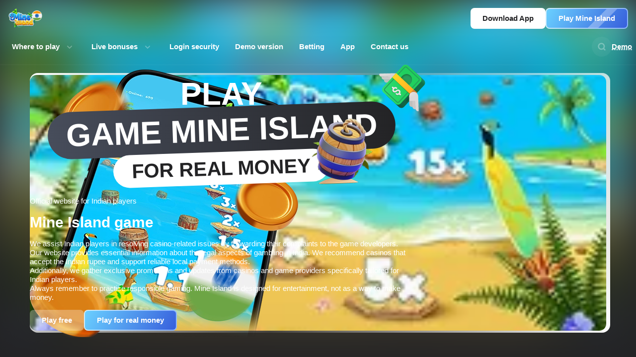

--- FILE ---
content_type: text/html; charset=UTF-8
request_url: https://in-mineislandgame.com/
body_size: 29380
content:
<!DOCTYPE html>
<html lang="EN-IN" dir="ltr">
<head>
    <meta charset="UTF-8">
    <meta name="viewport" content="width=device-width, initial-scale=1.0, maximum-scale=5.0, shrink-to-fit=no">
    <link rel="icon" type="image/x-icon" href="https://in-mineislandgame.com/wp-content/themes/mineisland.child.theme/favicon.ico">
    <link rel="apple-touch-icon" sizes="180x180" href="https://in-mineislandgame.com/wp-content/themes/mineisland.child.theme/apple-touch-icon.png">
    <link rel="icon" type="image/png" sizes="16x16" href="https://in-mineislandgame.com/wp-content/themes/mineisland.child.theme/favicon-16x16.png">
    <link rel="icon" type="image/png" sizes="32x32" href="https://in-mineislandgame.com/wp-content/themes/mineisland.child.theme/favicon-32x32.png">
    <link rel="icon" type="image/png" sizes="512x512" href="https://in-mineislandgame.com/wp-content/themes/mineisland.child.theme/android-chrome-512x512.png">
    <link rel="icon" type="image/png" sizes="192x192" href="https://in-mineislandgame.com/wp-content/themes/mineisland.child.theme/android-chrome-192x192.png">
			<script type="application/ld+json">
{
    "@context": "https://schema.org",
    "@type": "Article",
    "mainEntityOfPage": {
        "@type": "WebPage",
        "@id": "https://in-mineislandgame.com"
    },
    "headline": "Mine Island game online India | Mine Island kangaroo Smartsoft | Casino betting",
    "description": "Mine Island by SmartSoft offers a dynamic gaming experience where each spin is a leap forward. A standout feature is the...",
    "wordCount": 4384,
    "timeRequired": "PT30M",
    "inLanguage": "EN",
    "datePublished": "2025-04-12T15:28:18+05:30",
    "dateModified": "2025-09-26T11:12:52+05:30",
    "author": [
        {
            "@type": "Person",
            "name": "Rishi Dwivedi",
            "jobTitle": "Senior Casino Content Strategist",
            "url": "https://in-mineislandgame.com/author/rishi-dwivedi/"
        },
        {
            "@type": "Person",
            "name": "Wasim Sajad Bhat",
            "jobTitle": "Content Quality Specialist",
            "url": "https://in-mineislandgame.com/author/wasim-sajad-bhat/"
        }
    ],
    "publisher": {
        "@type": "Organization",
        "image": "https://in-mineislandgame.com/wp-content/uploads/2025/04/cropped-logo-india.png",
        "url": "https://in-mineislandgame.com",
        "logo": "https://in-mineislandgame.com/wp-content/uploads/2025/04/cropped-logo-india.png",
        "name": "India Mineisland Game"
    },
    "image": [
        {
            "@type": "ImageObject",
            "id": "https://in-mineislandgame.com/wp-content/uploads/2025/06/Screenshot_14.jpg#primaryimage",
            "url": "https://in-mineislandgame.com/wp-content/uploads/2025/06/Screenshot_14.jpg",
            "contentUrl": "https://in-mineislandgame.com/wp-content/uploads/2025/06/Screenshot_14.jpg",
            "width": 1363,
            "height": 739,
            "thumbnailUrl": "https://in-mineislandgame.com/wp-content/uploads/2025/06/Screenshot_14-768x416.jpg",
            "caption": "Interface"
        },
        {
            "@type": "ImageObject",
            "id": "https://in-mineislandgame.com/wp-content/uploads/2025/04/2.jpg#primaryimage",
            "url": "https://in-mineislandgame.com/wp-content/uploads/2025/04/2.jpg",
            "contentUrl": "https://in-mineislandgame.com/wp-content/uploads/2025/04/2.jpg",
            "width": 1408,
            "height": 768,
            "thumbnailUrl": "https://in-mineislandgame.com/wp-content/uploads/2025/04/2-768x419.jpg",
            "caption": "Where to Play in mine island game"
        },
        {
            "@type": "ImageObject",
            "id": "https://in-mineislandgame.com/wp-content/uploads/2025/04/4.jpg#primaryimage",
            "url": "https://in-mineislandgame.com/wp-content/uploads/2025/04/4.jpg",
            "contentUrl": "https://in-mineislandgame.com/wp-content/uploads/2025/04/4.jpg",
            "width": 1408,
            "height": 768,
            "thumbnailUrl": "https://in-mineislandgame.com/wp-content/uploads/2025/04/4-768x419.jpg",
            "caption": "General Rules"
        },
        {
            "@type": "ImageObject",
            "id": "https://in-mineislandgame.com/wp-content/uploads/2025/04/5.jpg#primaryimage",
            "url": "https://in-mineislandgame.com/wp-content/uploads/2025/04/5.jpg",
            "contentUrl": "https://in-mineislandgame.com/wp-content/uploads/2025/04/5.jpg",
            "width": 1408,
            "height": 768,
            "thumbnailUrl": "https://in-mineislandgame.com/wp-content/uploads/2025/04/5-768x419.jpg",
            "caption": "Advantages"
        },
        {
            "@type": "ImageObject",
            "id": "https://in-mineislandgame.com/wp-content/uploads/2025/04/6.jpg#primaryimage",
            "url": "https://in-mineislandgame.com/wp-content/uploads/2025/04/6.jpg",
            "contentUrl": "https://in-mineislandgame.com/wp-content/uploads/2025/04/6.jpg",
            "width": 1408,
            "height": 768,
            "thumbnailUrl": "https://in-mineislandgame.com/wp-content/uploads/2025/04/6-768x419.jpg",
            "caption": "How to start betting in casino"
        },
        {
            "@type": "ImageObject",
            "id": "https://in-mineislandgame.com/wp-content/uploads/2025/04/3.jpg#primaryimage",
            "url": "https://in-mineislandgame.com/wp-content/uploads/2025/04/3.jpg",
            "contentUrl": "https://in-mineislandgame.com/wp-content/uploads/2025/04/3.jpg",
            "width": 1408,
            "height": 768,
            "thumbnailUrl": "https://in-mineislandgame.com/wp-content/uploads/2025/04/3-768x419.jpg",
            "caption": "How to choose an online casino"
        },
        {
            "@type": "ImageObject",
            "id": "https://in-mineislandgame.com/wp-content/uploads/2025/04/9.jpg#primaryimage",
            "url": "https://in-mineislandgame.com/wp-content/uploads/2025/04/9.jpg",
            "contentUrl": "https://in-mineislandgame.com/wp-content/uploads/2025/04/9.jpg",
            "width": 1408,
            "height": 768,
            "thumbnailUrl": "https://in-mineislandgame.com/wp-content/uploads/2025/04/9-768x419.jpg",
            "caption": "Is game safe?"
        },
        {
            "@type": "ImageObject",
            "id": "https://in-mineislandgame.com/wp-content/uploads/2025/04/7.jpg#primaryimage",
            "url": "https://in-mineislandgame.com/wp-content/uploads/2025/04/7.jpg",
            "contentUrl": "https://in-mineislandgame.com/wp-content/uploads/2025/04/7.jpg",
            "width": 1408,
            "height": 768,
            "thumbnailUrl": "https://in-mineislandgame.com/wp-content/uploads/2025/04/7-768x419.jpg",
            "caption": "Basic winning odds calculator"
        },
        {
            "@type": "ImageObject",
            "id": "https://in-mineislandgame.com/wp-content/uploads/2025/04/8.jpg#primaryimage",
            "url": "https://in-mineislandgame.com/wp-content/uploads/2025/04/8.jpg",
            "contentUrl": "https://in-mineislandgame.com/wp-content/uploads/2025/04/8.jpg",
            "width": 1408,
            "height": 768,
            "thumbnailUrl": "https://in-mineislandgame.com/wp-content/uploads/2025/04/8-768x419.jpg",
            "caption": "Strategies and Tips"
        },
        {
            "@type": "ImageObject",
            "id": "https://in-mineislandgame.com/wp-content/uploads/2025/04/10.jpg#primaryimage",
            "url": "https://in-mineislandgame.com/wp-content/uploads/2025/04/10.jpg",
            "contentUrl": "https://in-mineislandgame.com/wp-content/uploads/2025/04/10.jpg",
            "width": 1408,
            "height": 768,
            "thumbnailUrl": "https://in-mineislandgame.com/wp-content/uploads/2025/04/10-768x419.jpg",
            "caption": "App"
        },
        {
            "@type": "ImageObject",
            "id": "https://in-mineislandgame.com/wp-content/uploads/2025/04/11.jpg#primaryimage",
            "url": "https://in-mineislandgame.com/wp-content/uploads/2025/04/11.jpg",
            "contentUrl": "https://in-mineislandgame.com/wp-content/uploads/2025/04/11.jpg",
            "width": 1408,
            "height": 768,
            "thumbnailUrl": "https://in-mineislandgame.com/wp-content/uploads/2025/04/11-768x419.jpg",
            "caption": "Promo Codes and Bonuses"
        }
    ]
}
</script>
<script type="application/ld+json">
{
    "@context": "https://schema.org",
    "@type": "SoftwareApplication",
    "name": "Mine Island App",
    "operatingSystem": "Multi-platform",
    "applicationCategory": "GameApplication",
    "review": {
        "@type": "Review",
        "reviewRating": {
            "@type": "Rating",
            "ratingValue": "9.1",
            "bestRating": 10,
            "worstRating": 0
        },
        "author": [
            [
                {
                    "@type": "Person",
                    "name": "Rishi Dwivedi",
                    "jobTitle": "Senior Casino Content Strategist",
                    "url": "https://in-mineislandgame.com/author/rishi-dwivedi/"
                }
            ],
            [
                {
                    "@type": "Person",
                    "name": "Wasim Sajad Bhat",
                    "jobTitle": "Content Quality Specialist",
                    "url": "https://in-mineislandgame.com/author/wasim-sajad-bhat/"
                }
            ]
        ]
    },
    "offers": {
        "@type": "Offer",
        "price": 0
    },
    "inLanguage": null
}
</script>
    <meta name='robots' content='index, follow, max-image-preview:large, max-snippet:-1, max-video-preview:-1' />

	<!-- This site is optimized with the Yoast SEO plugin v25.8 - https://yoast.com/wordpress/plugins/seo/ -->
	<title>Mine Island game online India | Mine Island kangaroo Smartsoft | Casino betting</title>
	<meta name="description" content="🦘Play Mine Island Game Online by Smartsoft! 💰Jump with Kangaroo for Bigger Bets 🌴Win Real Cash in Mine Island Casino 🎯 ❰Official Site for India❱ ▶️Try Now &amp Beat the TNT Fall" />
	<link rel="canonical" href="https://in-mineislandgame.com/" />
	<meta property="og:type" content="website" />
	<meta property="og:title" content="Mine Island game online India | Mine Island kangaroo Smartsoft | Casino betting" />
	<meta property="og:description" content="🦘Play Mine Island Game Online by Smartsoft! 💰Jump with Kangaroo for Bigger Bets 🌴Win Real Cash in Mine Island Casino 🎯 ❰Official Site for India❱ ▶️Try Now &amp Beat the TNT Fall" />
	<meta property="og:url" content="https://in-mineislandgame.com/" />
	<meta property="og:site_name" content="Mine Island game in India" />
	<meta property="article:modified_time" content="2025-09-26T11:12:52+00:00" />
	<meta property="og:image" content="https://in-mineislandgame.com/wp-content/uploads/2025/06/Screenshot_14.jpg" />
	<meta property="og:image:width" content="1363" />
	<meta property="og:image:height" content="739" />
	<meta property="og:image:type" content="image/jpeg" />
	<meta name="twitter:card" content="summary_large_image" />
	<meta property="og:locale" content="EN_in">

	<!-- / Yoast SEO plugin. -->


<style id='wp-img-auto-sizes-contain-inline-css' type='text/css'>
img:is([sizes=auto i],[sizes^="auto," i]){contain-intrinsic-size:3000px 1500px}
/*# sourceURL=wp-img-auto-sizes-contain-inline-css */
</style>
<style id='classic-theme-styles-inline-css' type='text/css'>
/*! This file is auto-generated */
.wp-block-button__link{color:#fff;background-color:#32373c;border-radius:9999px;box-shadow:none;text-decoration:none;padding:calc(.667em + 2px) calc(1.333em + 2px);font-size:1.125em}.wp-block-file__button{background:#32373c;color:#fff;text-decoration:none}
/*# sourceURL=/wp-includes/css/classic-themes.min.css */
</style>
<link rel='stylesheet' id='wpo_min-header-0-css' href='https://in-mineislandgame.com/wp-content/cache/wpo-minify/1764806178/assets/wpo-minify-header-6e1b1833.min.css' type='text/css' media='all' />
<style id='global-styles-inline-css' type='text/css'>
:root{--wp--preset--aspect-ratio--square: 1;--wp--preset--aspect-ratio--4-3: 4/3;--wp--preset--aspect-ratio--3-4: 3/4;--wp--preset--aspect-ratio--3-2: 3/2;--wp--preset--aspect-ratio--2-3: 2/3;--wp--preset--aspect-ratio--16-9: 16/9;--wp--preset--aspect-ratio--9-16: 9/16;--wp--preset--color--black: #000000;--wp--preset--color--cyan-bluish-gray: #abb8c3;--wp--preset--color--white: #ffffff;--wp--preset--color--pale-pink: #f78da7;--wp--preset--color--vivid-red: #cf2e2e;--wp--preset--color--luminous-vivid-orange: #ff6900;--wp--preset--color--luminous-vivid-amber: #fcb900;--wp--preset--color--light-green-cyan: #7bdcb5;--wp--preset--color--vivid-green-cyan: #00d084;--wp--preset--color--pale-cyan-blue: #8ed1fc;--wp--preset--color--vivid-cyan-blue: #0693e3;--wp--preset--color--vivid-purple: #9b51e0;--wp--preset--gradient--vivid-cyan-blue-to-vivid-purple: linear-gradient(135deg,rgb(6,147,227) 0%,rgb(155,81,224) 100%);--wp--preset--gradient--light-green-cyan-to-vivid-green-cyan: linear-gradient(135deg,rgb(122,220,180) 0%,rgb(0,208,130) 100%);--wp--preset--gradient--luminous-vivid-amber-to-luminous-vivid-orange: linear-gradient(135deg,rgb(252,185,0) 0%,rgb(255,105,0) 100%);--wp--preset--gradient--luminous-vivid-orange-to-vivid-red: linear-gradient(135deg,rgb(255,105,0) 0%,rgb(207,46,46) 100%);--wp--preset--gradient--very-light-gray-to-cyan-bluish-gray: linear-gradient(135deg,rgb(238,238,238) 0%,rgb(169,184,195) 100%);--wp--preset--gradient--cool-to-warm-spectrum: linear-gradient(135deg,rgb(74,234,220) 0%,rgb(151,120,209) 20%,rgb(207,42,186) 40%,rgb(238,44,130) 60%,rgb(251,105,98) 80%,rgb(254,248,76) 100%);--wp--preset--gradient--blush-light-purple: linear-gradient(135deg,rgb(255,206,236) 0%,rgb(152,150,240) 100%);--wp--preset--gradient--blush-bordeaux: linear-gradient(135deg,rgb(254,205,165) 0%,rgb(254,45,45) 50%,rgb(107,0,62) 100%);--wp--preset--gradient--luminous-dusk: linear-gradient(135deg,rgb(255,203,112) 0%,rgb(199,81,192) 50%,rgb(65,88,208) 100%);--wp--preset--gradient--pale-ocean: linear-gradient(135deg,rgb(255,245,203) 0%,rgb(182,227,212) 50%,rgb(51,167,181) 100%);--wp--preset--gradient--electric-grass: linear-gradient(135deg,rgb(202,248,128) 0%,rgb(113,206,126) 100%);--wp--preset--gradient--midnight: linear-gradient(135deg,rgb(2,3,129) 0%,rgb(40,116,252) 100%);--wp--preset--font-size--small: 13px;--wp--preset--font-size--medium: 20px;--wp--preset--font-size--large: 36px;--wp--preset--font-size--x-large: 42px;--wp--preset--spacing--20: 0.44rem;--wp--preset--spacing--30: 0.67rem;--wp--preset--spacing--40: 1rem;--wp--preset--spacing--50: 1.5rem;--wp--preset--spacing--60: 2.25rem;--wp--preset--spacing--70: 3.38rem;--wp--preset--spacing--80: 5.06rem;--wp--preset--shadow--natural: 6px 6px 9px rgba(0, 0, 0, 0.2);--wp--preset--shadow--deep: 12px 12px 50px rgba(0, 0, 0, 0.4);--wp--preset--shadow--sharp: 6px 6px 0px rgba(0, 0, 0, 0.2);--wp--preset--shadow--outlined: 6px 6px 0px -3px rgb(255, 255, 255), 6px 6px rgb(0, 0, 0);--wp--preset--shadow--crisp: 6px 6px 0px rgb(0, 0, 0);}:where(.is-layout-flex){gap: 0.5em;}:where(.is-layout-grid){gap: 0.5em;}body .is-layout-flex{display: flex;}.is-layout-flex{flex-wrap: wrap;align-items: center;}.is-layout-flex > :is(*, div){margin: 0;}body .is-layout-grid{display: grid;}.is-layout-grid > :is(*, div){margin: 0;}:where(.wp-block-columns.is-layout-flex){gap: 2em;}:where(.wp-block-columns.is-layout-grid){gap: 2em;}:where(.wp-block-post-template.is-layout-flex){gap: 1.25em;}:where(.wp-block-post-template.is-layout-grid){gap: 1.25em;}.has-black-color{color: var(--wp--preset--color--black) !important;}.has-cyan-bluish-gray-color{color: var(--wp--preset--color--cyan-bluish-gray) !important;}.has-white-color{color: var(--wp--preset--color--white) !important;}.has-pale-pink-color{color: var(--wp--preset--color--pale-pink) !important;}.has-vivid-red-color{color: var(--wp--preset--color--vivid-red) !important;}.has-luminous-vivid-orange-color{color: var(--wp--preset--color--luminous-vivid-orange) !important;}.has-luminous-vivid-amber-color{color: var(--wp--preset--color--luminous-vivid-amber) !important;}.has-light-green-cyan-color{color: var(--wp--preset--color--light-green-cyan) !important;}.has-vivid-green-cyan-color{color: var(--wp--preset--color--vivid-green-cyan) !important;}.has-pale-cyan-blue-color{color: var(--wp--preset--color--pale-cyan-blue) !important;}.has-vivid-cyan-blue-color{color: var(--wp--preset--color--vivid-cyan-blue) !important;}.has-vivid-purple-color{color: var(--wp--preset--color--vivid-purple) !important;}.has-black-background-color{background-color: var(--wp--preset--color--black) !important;}.has-cyan-bluish-gray-background-color{background-color: var(--wp--preset--color--cyan-bluish-gray) !important;}.has-white-background-color{background-color: var(--wp--preset--color--white) !important;}.has-pale-pink-background-color{background-color: var(--wp--preset--color--pale-pink) !important;}.has-vivid-red-background-color{background-color: var(--wp--preset--color--vivid-red) !important;}.has-luminous-vivid-orange-background-color{background-color: var(--wp--preset--color--luminous-vivid-orange) !important;}.has-luminous-vivid-amber-background-color{background-color: var(--wp--preset--color--luminous-vivid-amber) !important;}.has-light-green-cyan-background-color{background-color: var(--wp--preset--color--light-green-cyan) !important;}.has-vivid-green-cyan-background-color{background-color: var(--wp--preset--color--vivid-green-cyan) !important;}.has-pale-cyan-blue-background-color{background-color: var(--wp--preset--color--pale-cyan-blue) !important;}.has-vivid-cyan-blue-background-color{background-color: var(--wp--preset--color--vivid-cyan-blue) !important;}.has-vivid-purple-background-color{background-color: var(--wp--preset--color--vivid-purple) !important;}.has-black-border-color{border-color: var(--wp--preset--color--black) !important;}.has-cyan-bluish-gray-border-color{border-color: var(--wp--preset--color--cyan-bluish-gray) !important;}.has-white-border-color{border-color: var(--wp--preset--color--white) !important;}.has-pale-pink-border-color{border-color: var(--wp--preset--color--pale-pink) !important;}.has-vivid-red-border-color{border-color: var(--wp--preset--color--vivid-red) !important;}.has-luminous-vivid-orange-border-color{border-color: var(--wp--preset--color--luminous-vivid-orange) !important;}.has-luminous-vivid-amber-border-color{border-color: var(--wp--preset--color--luminous-vivid-amber) !important;}.has-light-green-cyan-border-color{border-color: var(--wp--preset--color--light-green-cyan) !important;}.has-vivid-green-cyan-border-color{border-color: var(--wp--preset--color--vivid-green-cyan) !important;}.has-pale-cyan-blue-border-color{border-color: var(--wp--preset--color--pale-cyan-blue) !important;}.has-vivid-cyan-blue-border-color{border-color: var(--wp--preset--color--vivid-cyan-blue) !important;}.has-vivid-purple-border-color{border-color: var(--wp--preset--color--vivid-purple) !important;}.has-vivid-cyan-blue-to-vivid-purple-gradient-background{background: var(--wp--preset--gradient--vivid-cyan-blue-to-vivid-purple) !important;}.has-light-green-cyan-to-vivid-green-cyan-gradient-background{background: var(--wp--preset--gradient--light-green-cyan-to-vivid-green-cyan) !important;}.has-luminous-vivid-amber-to-luminous-vivid-orange-gradient-background{background: var(--wp--preset--gradient--luminous-vivid-amber-to-luminous-vivid-orange) !important;}.has-luminous-vivid-orange-to-vivid-red-gradient-background{background: var(--wp--preset--gradient--luminous-vivid-orange-to-vivid-red) !important;}.has-very-light-gray-to-cyan-bluish-gray-gradient-background{background: var(--wp--preset--gradient--very-light-gray-to-cyan-bluish-gray) !important;}.has-cool-to-warm-spectrum-gradient-background{background: var(--wp--preset--gradient--cool-to-warm-spectrum) !important;}.has-blush-light-purple-gradient-background{background: var(--wp--preset--gradient--blush-light-purple) !important;}.has-blush-bordeaux-gradient-background{background: var(--wp--preset--gradient--blush-bordeaux) !important;}.has-luminous-dusk-gradient-background{background: var(--wp--preset--gradient--luminous-dusk) !important;}.has-pale-ocean-gradient-background{background: var(--wp--preset--gradient--pale-ocean) !important;}.has-electric-grass-gradient-background{background: var(--wp--preset--gradient--electric-grass) !important;}.has-midnight-gradient-background{background: var(--wp--preset--gradient--midnight) !important;}.has-small-font-size{font-size: var(--wp--preset--font-size--small) !important;}.has-medium-font-size{font-size: var(--wp--preset--font-size--medium) !important;}.has-large-font-size{font-size: var(--wp--preset--font-size--large) !important;}.has-x-large-font-size{font-size: var(--wp--preset--font-size--x-large) !important;}
/*# sourceURL=global-styles-inline-css */
</style>
</head>
<body class="home wp-singular page-template-default page page-id-83 wp-custom-logo wp-theme-aviatorwptheme wp-child-theme-mineislandchildtheme">
    <header class="header">
        <div class="header__logo">
            <a href="https://in-mineislandgame.com" class="logo">
                <img src="https://in-mineislandgame.com/wp-content/uploads/2025/04/cropped-logo-india.png.webp" width="130" height="40" alt="logo">
            </a>
        </div>
        <div class="header__panel js-modalContainer">
            <div class="bgOverlay min-md3-dn js-modalOverlay"></div>
            <nav class="header__menu modal__body js-modalBody">
                <div class="modal__header f-jcsb-aic">
                    <p class="text-medium">Menu</p>
                    <button class="btn-round js-modalClose">
                        <svg class="w-24"><use xlink:href="https://in-mineislandgame.com/wp-content/themes/mineisland.child.theme/img/sprite/icons-sprite.svg#close"/></svg>
                    </button>
                </div>
                <div class="searchField js-searchField order-5">
                    <button class="btn-round searchField__open" aria-label="search">
                        <svg class="w-24"><use xlink:href="https://in-mineislandgame.com/wp-content/themes/mineisland.child.theme/img/sprite/icons-sprite.svg#search"/></svg>
                    </button>
                    <div class="searchField__input">
                        <svg class="w-24 searchField__icon"><use xlink:href="https://in-mineislandgame.com/wp-content/themes/mineisland.child.theme/img/sprite/icons-sprite.svg#search"/></svg>
	                    <input type="text" id="search-field" placeholder="Search by site" value="">

<script>
    document.addEventListener('DOMContentLoaded', function() {
        var searchField = document.getElementById('search-field');

        searchField.addEventListener('keypress', function(event) {
            if (event.key === 'Enter') {
                var query = searchField.value;
                if (query) {
                    window.location.href = 'https://in-mineislandgame.com/?s=' + encodeURIComponent(query);
                }
            }
        });
    });
</script>
                        <button class="searchField__close">
                            <svg class="w-24"><use xlink:href="https://in-mineislandgame.com/wp-content/themes/mineisland.child.theme/img/sprite/icons-sprite.svg#close-fill"/></svg>
                        </button>
                    </div>
                </div>

                                <div class="popover js-dropdown-menu-mobile order-1">
                    <button class="btn-dropdown popover-trigger">
                        <span>Where to play</span>
                        <svg class="w-24 ml-8"><use xlink:href="https://in-mineislandgame.com/wp-content/themes/mineisland.child.theme/img/sprite/icons-sprite.svg#chevron"/></svg>
                    </button>
                    <div class="popover-popup mod-left">
                        <div class="popover-popup__body scroll-styled">
                                                        <a href="https://in-mineislandgame.com/casino/1win/" class="btn-4">
                                <span class="btn-4__img">
                                    <img src="https://in-mineislandgame.com/wp-content/uploads/2025/06/YbkfYGnllDXoxFJ0ee3v5eK2BoQTtrnJ.svg" loading="lazy" alt="casino">
                                </span>
                                <span class="bold">1win</span>
                            </a>
                                                    </div>
                    </div>
                </div>
                                <a title="Login security" href="https://in-mineislandgame.com/article/mine-island-login/" class="btn-dropdown mod-download-app order-3"><span>Login security</span><svg class="w-24 ml-8 rotate-270"><use xlink:href="https://in-mineislandgame.com/wp-content/themes/mineisland.child.theme/img/sprite/icons-sprite.svg#chevron"/></svg></a><a title="Demo version" href="https://in-mineislandgame.com/demo/" class="btn-dropdown mod-download-app order-3"><span>Demo version</span><svg class="w-24 ml-8 rotate-270"><use xlink:href="https://in-mineislandgame.com/wp-content/themes/mineisland.child.theme/img/sprite/icons-sprite.svg#chevron"/></svg></a><a title="Betting" href="https://in-mineislandgame.com/article/mine-island-betting-game/" class="btn-dropdown mod-download-app order-3"><span>Betting</span><svg class="w-24 ml-8 rotate-270"><use xlink:href="https://in-mineislandgame.com/wp-content/themes/mineisland.child.theme/img/sprite/icons-sprite.svg#chevron"/></svg></a><a title="App" href="https://in-mineislandgame.com/article/mine-island-game-app/" class="btn-dropdown mod-download-app order-3"><span>App</span><svg class="w-24 ml-8 rotate-270"><use xlink:href="https://in-mineislandgame.com/wp-content/themes/mineisland.child.theme/img/sprite/icons-sprite.svg#chevron"/></svg></a><a title="Contact us" href="https://in-mineislandgame.com/contact-us/" class="btn-dropdown mod-download-app order-3"><span>Contact us</span><svg class="w-24 ml-8 rotate-270"><use xlink:href="https://in-mineislandgame.com/wp-content/themes/mineisland.child.theme/img/sprite/icons-sprite.svg#chevron"/></svg></a>                                <div class="popover liveBonuses order-2">
                    <button class="btn-dropdown popover-trigger">
                        <span>Live bonuses</span>
                        <svg class="w-24 ml-8"><use xlink:href="https://in-mineislandgame.com/wp-content/themes/mineisland.child.theme/img/sprite/icons-sprite.svg#chevron"/></svg>
                    </button>
                    <div class="popover-popup">
                        <div class="popover-popup__body nlc-mb-16">
                            <p class="bold max-md3-dn">Install the app and get bonuses</p>
                            <p class="bold min-md3-dn">Live bonuses</p>
                                                        <a href="https://in-mineislandgame.com/casino/1win_play/" class="cardApp" style="background: linear-gradient(85.83deg, #3ad0ff 1.14%, #003edf 100%);" target="_blank" data-source="top-menu">
                                <span class="flex-1">
                                    <img src="https://in-mineislandgame.com/wp-content/uploads/2025/06/YbkfYGnllDXoxFJ0ee3v5eK2BoQTtrnJ.svg" alt="casino">
                                    <span class="text-small mt-4 d-flex">Bonus +200% for the first deposit</span>
                                </span>
                                <span class="f-aic gap-8">
                                    <span class="link-2">
                                        <svg width="20.5" height="24"><use xlink:href="https://in-mineislandgame.com/wp-content/themes/mineisland.child.theme/img/sprite/icons-sprite.svg#apple"/></svg>
                                    </span>
                                    <span class="link-2">
                                        <svg width="28" height="24"><use xlink:href="https://in-mineislandgame.com/wp-content/themes/mineisland.child.theme/img/sprite/icons-sprite.svg#android"/></svg>
                                    </span>
                                </span>
                            </a>
                                                    </div>
                    </div>
                </div>
                            </nav>
            <div class="header__nav">
                <button class="btn-round header__menuBtn js-modalOpener" aria-label="menu">
                    <svg class="w-24"><use xlink:href="https://in-mineislandgame.com/wp-content/themes/mineisland.child.theme/img/sprite/icons-sprite.svg#menu"/></svg>
                </button>

                
                                <a href="" class="btnDemo js-btnDemo">Demo</a>
            </div>
        </div>
        <div class="header__buttons">
            <a href="https://in-mineislandgame.com/casino/1win_play/" class="btn btn_secondary" target="_blank" data-source="download_head">Download App</a>
            <a href="https://in-mineislandgame.com/casino/1win_play/" class="btn btn_primary btn_animated" target="_blank" data-source="play_head">Play Mine&nbsp;Island</a>
        </div>
    </header>
    <div class="firstscreen-bg js-ibg" data-bg-image="https://in-mineislandgame.com/wp-content/themes/mineisland.child.theme/img/byTheme/mineIsland-bg.webp"></div><main class="styledContent container">
    <!-- firstScreen -->
<div class="firstScreen container p-16">
	<div class="firstScreen__bobyWrap">
        <div class="firstScreen__boby">
            <div class="firstScreen__text nlc-mb-16">
                <div class="textBanner tt-u bold">
                    <p class="text-extra-large textBanner__t1">play</p>
                    <div class="pos-r">
                        <div class="text-extra-large textBanner__t2">
                            <span>Game Mine Island</span>
                            <img src="https://in-mineislandgame.com/wp-content/themes/mineisland.child.theme/img/money.svg" class="textBanner__money2" width="115" height="115" alt="">
                        </div>
                    </div>
                    <p class="text-huge textBanner__t3">
                        <span>for real money</span>
                        <img src="https://in-mineislandgame.com/wp-content/themes/mineisland.child.theme/img/byTheme/objLeft-512x512.webp"
                             srcset="https://in-mineislandgame.com/wp-content/themes/mineisland.child.theme/img/byTheme/objLeft-64x64.webp 64w, https://in-mineislandgame.com/wp-content/themes/mineisland.child.theme/img/byTheme/objLeft-128x128.webp 128w, https://in-mineislandgame.com/wp-content/themes/mineisland.child.theme/img/byTheme/objLeft-256x256.webp 256w, https://in-mineislandgame.com/wp-content/themes/mineisland.child.theme/img/byTheme/objLeft-512x512.webp 512w"
                             sizes="(max-width: 600px) 64px,
											126px"
                             class="textBanner__x1" width="126" height="126" alt="">
                        <img src="https://in-mineislandgame.com/wp-content/themes/mineisland.child.theme/img/byTheme/objRight-512x512.webp"
                             srcset="https://in-mineislandgame.com/wp-content/themes/mineisland.child.theme/img/byTheme/objRight-64x64.webp 64w, https://in-mineislandgame.com/wp-content/themes/mineisland.child.theme/img/byTheme/objRight-128x128.webp 128w, https://in-mineislandgame.com/wp-content/themes/mineisland.child.theme/img/byTheme/objRight-256x256.webp 256w, https://in-mineislandgame.com/wp-content/themes/mineisland.child.theme/img/byTheme/objRight-512x512.webp 512w"
                             sizes="(max-width: 600px) 64px,
											126px"
                             class="textBanner__x2" width="126" height="126" alt="">
                    </p>
                </div>
                <p>Official website for Indian players</p>
                <h1 class="text-big">Mine Island game</h1>
                <p>We assist Indian players in resolving casino-related issues by forwarding their complaints to the game developers.<br />
Our website provides essential information about the legal aspects of gambling in India. We recommend casinos that accept the Indian rupee and support reliable local payment methods.<br />
Additionally, we gather exclusive promotions and updates from casinos and game providers specifically tailored for Indian players.<br />
Always remember to practice responsible gaming. Mine Island is designed for entertainment, not as a way to make money.</p>
                <div class="f-aic gap-16 firstScreen__buttons">
                    <button class="btn btn_info js-playFree-btn-outside">Play free</button>                    <a href="https://in-mineislandgame.com/casino/1win_play/" class="btn btn_primary" target="_blank" data-source="play_real_demo">Play for real money</a>
                </div>
            </div>
            <div class="firstScreen__image">
                <img src="https://in-mineislandgame.com/wp-content/uploads/2025/04/phone-540x540-1.webp" width="540" height="540" alt="Mine Island game in India">
            </div>
            <div class="firstScreen__bg">
                <img src="https://in-mineislandgame.com/wp-content/themes/mineisland.child.theme/img/byTheme/mineIsland-bg.webp" width="200" height="106" loading="lazy" alt="">
                <div class="firstScreen__blur"></div>
            </div>
        </div>
	</div>
</div>
    <section class="container p-40-md3-16">
	        <div class="author-block gap-32-md3-8 f-aic fww mb-32">
        <a href="https://in-mineislandgame.com/author/rishi-dwivedi/" class="f-aic">
            <span class="gray mr-8">Author</span>
            <span>Rishi Dwivedi</span>
            <svg class="w-24"><use xlink:href="https://in-mineislandgame.com/wp-content/themes/mineisland.child.theme/img/sprite/icons-sprite.svg#verified" fill="#1D9BF0"/></svg>
        </a>
                <div class="f-aic tooltip">
            <p class="f-aic">
                <svg class="w-24 mr-8"><use xlink:href="https://in-mineislandgame.com/wp-content/themes/mineisland.child.theme/img/sprite/icons-sprite.svg#checks_24"/></svg>
                <span>Facts Checked</span>
            </p>
            <div class="tooltip__body">
                <div class="tooltip__content">
                    <p class="gray mb-16">All the information in this page was checked by:</p>
                    <a href="https://in-mineislandgame.com/author/wasim-sajad-bhat/">Wasim Sajad Bhat</a>
                </div>
            </div>
        </div>
                <p class="f-aic">
            <span class="gray mr-8">Update</span>
            <time>September 26, 2025</time>
        </p>
    </div>
    	        </section>
	<p>Mine Island by SmartSoft offers a dynamic gaming experience where each spin is a leap forward. A standout feature is the kangaroo that hops across islands, increasing the bet with every successful jump. This mechanic adds a layer of excitement, as players watch their potential winnings grow with each island the kangaroo lands on.​<br />
However, the game keeps players on their toes. If the kangaroo fails to land on an island, it plunges into the sea, detonating TNT. This outcome resets the progress, emphasizing the game&#8217;s high-risk, high-reward nature. The visual of the kangaroo&#8217;s fall and explosion adds a dramatic flair, reinforcing the stakes involved in each jump.​<br />
The game&#8217;s design encourages players to strategize, deciding whether to continue pushing their luck or to collect their winnings before a misstep occurs. This decision-making process adds depth to the gameplay, making each session unique.​<br />
Game graphics are vibrant, with the kangaroo&#8217;s animations bringing a lively energy to the game. The islands are rendered with attention to detail, creating an immersive environment that enhances the overall experience.​<br />
The sound design complements the visuals, with audio cues that signal successful jumps or unfortunate falls, further engaging players in the game&#8217;s outcomes.​</p>
<h2 id="header-680106baa5710"><strong>User Interface and Visual Mechanics</strong></h2>
<p>The <strong>interface of game</strong> by <strong>SmartSoft</strong> is designed with visual clarity, straightforward controls, and an engaging theme built around chance, risk, and comic tension. The central character a kangaroo is not just a mascot, but the core of the user experience. It embodies both the player’s decision-making and the results of each round.</p>
<h3 id="header-680106baa5717">Visual Design and Layout</h3>
<p>The game&#8217;s main screen is dominated by a series of floating islands, arranged in a grid or a winding path over bright blue water. These islands represent safe zones potential successful bets. Between them lies the unknown. The background is saturated with tropical hues, balancing the tension of gameplay with a visually pleasant environment.<br />
Controls are anchored along the bottom of the screen, allowing users to set their wager, choose the number of hops, and initiate the game. All buttons are clean, intuitively placed, and sized for mobile interaction. A dynamic panel shows the current multiplier, winnings, and progress. Audio feedback is snappy but optional, reinforcing the outcomes without overpowering the gameplay.</p>
<h3 id="header-680106baa571a">Animation and Mechanics</h3>
<p>The <strong>kangaroo’s animations</strong> add character and humour to the game. With each jump, it bounces lightly and confidently to the next island, tail swinging. If a jump fails, the tension breaks into slapstick: the kangaroo plunges into the sea, where it explodes dramatically with TNT strapped to its back an exaggerated metaphor for a lost bet. This isn’t just a graphic flourish it reinforces the binary risk system that defines the game’s mechanics.<br />
These sequences are fast and non-intrusive. They’re designed to maintain game rhythm allowing players to re-engage without frustration. Win or lose, the feedback loop is tight.</p>
<div id="attachment_539" style="width: 1373px" class="wp-caption aligncenter"><img decoding="async" aria-describedby="caption-attachment-539" class="size-full wp-image-539" src="https://in-mineislandgame.com/wp-content/uploads/2025/06/Screenshot_14.jpg.webp" alt="Interface" width="1363" height="739" srcset="https://in-mineislandgame.com/wp-content/uploads/2025/06/Screenshot_14.jpg.webp 1363w, https://in-mineislandgame.com/wp-content/uploads/2025/06/Screenshot_14-768x416.jpg.webp 768w" sizes="(max-width: 1363px) 100vw, 1363px"  loading="lazy"><p id="caption-attachment-539" class="wp-caption-text">Interface</p></div>
<h3 id="header-680106baa571d">Performance and Optimization</h3>
<p><strong>Mine Island apk download</strong> is optimised for low-end devices common across regions like India. The app launches quickly, maintains smooth frame rates, and adapts to a range of screen sizes. Load times are negligible. The interface scales effectively on both budget Android phones and high-end tablets. Testing shows stable gameplay even on devices with 2GB RAM.<br />
The <a href="https://in-mineislandgame.com/article/mine-island-login/"><strong>Mine Island </strong><strong>login</strong></a> screen is minimal. It loads in under 3 seconds with standard 4G connectivity, supporting guest access as well as social login for profile continuity. For returning users, the auto-login feature shortens the friction between launch and play, allowing rapid engagement.</p>
<h3 id="header-680106baa571f">UX Choices</h3>
<p>There is no map. No deep menus. No unnecessary clutter. Players are thrown straight into the action, but not blindly. Each control is self-evident. The island structure is never randomly laid out it follows a pre-set, expected path that makes the betting progression logical. Hints appear on long presses, but otherwise remain out of the way.<br />
The interface doesn’t distract with achievements, rewards pop-ups, or social overlays. That’s intentional. The game relies on repetition and risk-reward tension. Players aren&#8217;t nudged to compete with others they&#8217;re locked into their own bet path, against their own limits.</p>
<h3 id="header-680106baa5721">Anticipated Feature Expansions</h3>
<p>Future builds may include additional kangaroo skins, seasonal island styles (monsoon islands, desert cliffs, city floats), and gesture-based controls. Feedback from user testing suggests a desire for slightly more feedback on why a jump failed though preserving some randomness is vital to the experience.</p>
<h2 id="header-680106baa5723">Where to Play Mine Island by SmartSoft</h2>
<article class="bookmaker">
			<div class="container p-40-md3-16">
				<div class="bookmaker__body">
				    
					<div class="bookmaker__row">
						<div class="bookmaker__col">
							<img decoding="async" class="bookmaker__logo" src="https://in-mineislandgame.com/wp-content/uploads/2025/06/YbkfYGnllDXoxFJ0ee3v5eK2BoQTtrnJ.svg" loading="lazy" alt="">
							<p>Launched in <span>2018</span></p>
						</div>
						<div class="bookmaker__col">
							<p class="bold">Welcome bonus</p>
							<p class="text-big">200% up to ₹75,000</p>
							 
						</div>
						<div class="bookmaker__col bookmaker__col_3">
							<div class="f-aic gap-8">
							    <svg class="w-16 fill-brand"><use xlink:href="https://in-mineislandgame.com/wp-content/themes/mineisland.child.theme/img/sprite/icons-sprite.svg#cup"/></svg>
								<p>Win rate</p>
								<p class="bold">97.5</p>
							</div>
							<div class="f-aic gap-8">
							    <svg class="w-16 fill-brand"><use xlink:href="https://in-mineislandgame.com/wp-content/themes/mineisland.child.theme/img/sprite/icons-sprite.svg#one"/></svg>
								<p>Min. deposit</p>
								<p class="bold">INR300 / Max: INR100,000</p>
							</div>
							
							<div class="f-aic gap-8">
								<svg class="w-16 fill-brand"><use xlink:href="https://in-mineislandgame.com/wp-content/themes/mineisland.child.theme/img/sprite/icons-sprite.svg#comment"/></svg>
								<p>Live Chat 24/7</p>
							</div>
							
							<div class="f-aic gap-8">
							    <svg class="w-16 fill-brand"><use xlink:href="https://in-mineislandgame.com/wp-content/themes/mineisland.child.theme/img/sprite/icons-sprite.svg#phone"/></svg>
								<p>Phone Support</p>
							</div>
						</div>
						<div class="bookmaker__col bookmaker__col_4">
							<a href="https://in-mineislandgame.com/casino/1win_play/" class="btn btn_primary" target="_blank">Play now</a>
							<a href="https://in-mineislandgame.com/casino/1win/" class="link-default"><span>1win</span> review</a>
						</div>
					</div>
					<div class="bookmaker__footer f-jcfs-aic fww gap-16 child-img-h-16">
						<p>Deposit methods</p><img decoding="async" src="https://in-mineislandgame.com/wp-content/uploads/2025/04/deposit-method_8f14e45fceea167a5a36dedd4bea2543.svg" loading="lazy" alt="Skrill"><img decoding="async" src="https://in-mineislandgame.com/wp-content/uploads/2025/04/deposit-method_45c48cce2e2d7fbdea1afc51c7c6ad26.svg" loading="lazy" alt="VISA"><img decoding="async" src="https://in-mineislandgame.com/wp-content/uploads/2025/04/deposit-method_d3d9446802a44259755d38e6d163e820.svg" loading="lazy" alt="Mastercard"><img decoding="async" src="https://in-mineislandgame.com/wp-content/uploads/2025/04/deposit-method_6512bd43d9caa6e02c990b0a82652dca.svg" loading="lazy" alt="WebMoney"><img decoding="async" src="https://in-mineislandgame.com/wp-content/uploads/2025/04/deposit-method_aab3238922bcc25a6f606eb525ffdc56.svg" loading="lazy" alt="Bitcoin (BTC)"><img decoding="async" src="https://in-mineislandgame.com/wp-content/uploads/2025/04/deposit-method_9bf31c7ff062936a96d3c8bd1f8f2ff3.svg" loading="lazy" alt="Bank transfer"><img decoding="async" src="https://in-mineislandgame.com/wp-content/uploads/2025/04/deposit-method_1f0e3dad99908345f7439f8ffabdffc4.svg" loading="lazy" alt="Perfect Money"><img decoding="async" src="https://in-mineislandgame.com/wp-content/uploads/2025/04/deposit-method_b6d767d2f8ed5d21a44b0e5886680cb9.svg" loading="lazy" alt="Tether (USDT)"><img decoding="async" src="https://in-mineislandgame.com/wp-content/uploads/2025/04/deposit-method_1ff1de774005f8da13f42943881c655f.svg" loading="lazy" alt="MuchBetter"><img decoding="async" src="https://in-mineislandgame.com/wp-content/uploads/2025/04/deposit-method_8e296a067a37563370ded05f5a3bf3ec.svg" loading="lazy" alt="Piastrix"><img decoding="async" src="https://in-mineislandgame.com/wp-content/uploads/2025/04/deposit-method_f7177163c833dff4b38fc8d2872f1ec6.svg" loading="lazy" alt="PIX"><img decoding="async" src="https://in-mineislandgame.com/wp-content/uploads/2025/04/deposit-method_f457c545a9ded88f18ecee47145a72c0.svg" loading="lazy" alt="Pay4Fun"><img decoding="async" src="https://in-mineislandgame.com/wp-content/uploads/2025/04/deposit-method_d82c8d1619ad8176d665453cfb2e55f0.svg" loading="lazy" alt="PicPay"><img decoding="async" src="https://in-mineislandgame.com/wp-content/uploads/2025/04/deposit-method_44f683a84163b3523afe57c2e008bc8c.svg" loading="lazy" alt="Google Pay"><img decoding="async" src="https://in-mineislandgame.com/wp-content/uploads/2025/04/deposit-method_ec8956637a99787bd197eacd77acce5e.svg" loading="lazy" alt="Ethereum (ETH)"></div>
				</div>
			</div>
		</article><article class="bookmaker">
			<div class="container p-40-md3-16">
				<div class="bookmaker__body">
				    
					<div class="bookmaker__row">
						<div class="bookmaker__col">
							<img decoding="async" class="bookmaker__logo" src="https://in-mineislandgame.com/wp-content/uploads/2025/05/vFIptF4tcoTHdKu6kApai9fJSM6W7wdX-1.svg" loading="lazy" alt="">
							<p>Launched in <span>2007</span></p>
						</div>
						<div class="bookmaker__col">
							<p class="bold">Welcome bonus</p>
							<p class="text-big">100% up to 140,000INR + 150 FS</p>
							 
						</div>
						<div class="bookmaker__col bookmaker__col_3">
							<div class="f-aic gap-8">
							    <svg class="w-16 fill-brand"><use xlink:href="https://in-mineislandgame.com/wp-content/themes/mineisland.child.theme/img/sprite/icons-sprite.svg#cup"/></svg>
								<p>Win rate</p>
								<p class="bold">97.5</p>
							</div>
							<div class="f-aic gap-8">
							    <svg class="w-16 fill-brand"><use xlink:href="https://in-mineislandgame.com/wp-content/themes/mineisland.child.theme/img/sprite/icons-sprite.svg#one"/></svg>
								<p>Min. deposit</p>
								<p class="bold">INR300 / Max: INR100,000</p>
							</div>
							
							<div class="f-aic gap-8">
								<svg class="w-16 fill-brand"><use xlink:href="https://in-mineislandgame.com/wp-content/themes/mineisland.child.theme/img/sprite/icons-sprite.svg#comment"/></svg>
								<p>Live Chat 24/7</p>
							</div>
							
							<div class="f-aic gap-8">
							    <svg class="w-16 fill-brand"><use xlink:href="https://in-mineislandgame.com/wp-content/themes/mineisland.child.theme/img/sprite/icons-sprite.svg#phone"/></svg>
								<p>Phone Support</p>
							</div>
						</div>
						<div class="bookmaker__col bookmaker__col_4">
							<a href="https://in-mineislandgame.com/casino/1xbet_play/" class="btn btn_primary" target="_blank">Play now</a>
							<a href="https://in-mineislandgame.com/casino/1xbet/" class="link-default"><span>1xbet</span> review</a>
						</div>
					</div>
					<div class="bookmaker__footer f-jcfs-aic fww gap-16 child-img-h-16">
						<p>Deposit methods</p><img decoding="async" src="https://in-mineislandgame.com/wp-content/uploads/2025/04/deposit-method_1679091c5a880faf6fb5e6087eb1b2dc.svg" loading="lazy" alt="Neteller"><img decoding="async" src="https://in-mineislandgame.com/wp-content/uploads/2025/04/deposit-method_8f14e45fceea167a5a36dedd4bea2543.svg" loading="lazy" alt="Skrill"><img decoding="async" src="https://in-mineislandgame.com/wp-content/uploads/2025/04/deposit-method_c9f0f895fb98ab9159f51fd0297e236d.svg" loading="lazy" alt="Payz (ecoPayz)"><img decoding="async" src="https://in-mineislandgame.com/wp-content/uploads/2025/04/deposit-method_45c48cce2e2d7fbdea1afc51c7c6ad26.svg" loading="lazy" alt="VISA"><img decoding="async" src="https://in-mineislandgame.com/wp-content/uploads/2025/04/deposit-method_d3d9446802a44259755d38e6d163e820.svg" loading="lazy" alt="Mastercard"><img decoding="async" src="https://in-mineislandgame.com/wp-content/uploads/2025/04/deposit-method_aab3238922bcc25a6f606eb525ffdc56.svg" loading="lazy" alt="Bitcoin (BTC)"><img decoding="async" src="https://in-mineislandgame.com/wp-content/uploads/2025/04/deposit-method_6f4922f45568161a8cdf4ad2299f6d23.svg" loading="lazy" alt="Skrill 1-Tap"><img decoding="async" src="https://in-mineislandgame.com/wp-content/uploads/2025/04/deposit-method_98f13708210194c475687be6106a3b84.svg" loading="lazy" alt="Dogecoin (XDG)"><img decoding="async" src="https://in-mineislandgame.com/wp-content/uploads/2025/04/deposit-method_3c59dc048e8850243be8079a5c74d079.svg" loading="lazy" alt="Litecoin (LTC)"><img decoding="async" src="https://in-mineislandgame.com/wp-content/uploads/2025/04/deposit-method_b6d767d2f8ed5d21a44b0e5886680cb9.svg" loading="lazy" alt="Tether (USDT)"><img decoding="async" src="https://in-mineislandgame.com/wp-content/uploads/2025/04/deposit-method_8e296a067a37563370ded05f5a3bf3ec.svg" loading="lazy" alt="Piastrix"><img decoding="async" src="https://in-mineislandgame.com/wp-content/uploads/2025/04/deposit-method_4e732ced3463d06de0ca9a15b6153677.svg" loading="lazy" alt="Tron (TRX)"><img decoding="async" src="https://in-mineislandgame.com/wp-content/uploads/2025/04/deposit-method_ec8956637a99787bd197eacd77acce5e.svg" loading="lazy" alt="Ethereum (ETH)"></div>
				</div>
			</div>
		</article><article class="bookmaker">
			<div class="container p-40-md3-16">
				<div class="bookmaker__body">
				    
					<div class="bookmaker__row">
						<div class="bookmaker__col">
							<img decoding="async" class="bookmaker__logo" src="https://in-mineislandgame.com/wp-content/uploads/2025/05/5ag2LQoOCUKCjJznSCPKxOc4q03JZKOr-1.svg" loading="lazy" alt="">
							<p>Launched in <span>2009</span></p>
						</div>
						<div class="bookmaker__col">
							<p class="bold">Welcome bonus</p>
							<p class="text-big">100% up to 45,000 ₹ + 250 FS</p>
							 
						</div>
						<div class="bookmaker__col bookmaker__col_3">
							<div class="f-aic gap-8">
							    <svg class="w-16 fill-brand"><use xlink:href="https://in-mineislandgame.com/wp-content/themes/mineisland.child.theme/img/sprite/icons-sprite.svg#cup"/></svg>
								<p>Win rate</p>
								<p class="bold">97.5</p>
							</div>
							<div class="f-aic gap-8">
							    <svg class="w-16 fill-brand"><use xlink:href="https://in-mineislandgame.com/wp-content/themes/mineisland.child.theme/img/sprite/icons-sprite.svg#one"/></svg>
								<p>Min. deposit</p>
								<p class="bold">INR300 / Max: INR100,000</p>
							</div>
							
							<div class="f-aic gap-8">
								<svg class="w-16 fill-brand"><use xlink:href="https://in-mineislandgame.com/wp-content/themes/mineisland.child.theme/img/sprite/icons-sprite.svg#comment"/></svg>
								<p>Live Chat 24/7</p>
							</div>
							
							<div class="f-aic gap-8">
							    <svg class="w-16 fill-brand"><use xlink:href="https://in-mineislandgame.com/wp-content/themes/mineisland.child.theme/img/sprite/icons-sprite.svg#phone"/></svg>
								<p>Phone Support</p>
							</div>
						</div>
						<div class="bookmaker__col bookmaker__col_4">
							<a href="https://in-mineislandgame.com/casino/mostbet_play/" class="btn btn_primary" target="_blank">Play now</a>
							<a href="https://in-mineislandgame.com/casino/mostbet/" class="link-default"><span>Mostbet</span> review</a>
						</div>
					</div>
					<div class="bookmaker__footer f-jcfs-aic fww gap-16 child-img-h-16">
						<p>Deposit methods</p><img decoding="async" src="https://in-mineislandgame.com/wp-content/uploads/2025/04/deposit-method_45c48cce2e2d7fbdea1afc51c7c6ad26.svg" loading="lazy" alt="VISA"><img decoding="async" src="https://in-mineislandgame.com/wp-content/uploads/2025/04/deposit-method_d3d9446802a44259755d38e6d163e820.svg" loading="lazy" alt="Mastercard"><img decoding="async" src="https://in-mineislandgame.com/wp-content/uploads/2025/04/deposit-method_aab3238922bcc25a6f606eb525ffdc56.svg" loading="lazy" alt="Bitcoin (BTC)"><img decoding="async" src="https://in-mineislandgame.com/wp-content/uploads/2025/04/deposit-method_9bf31c7ff062936a96d3c8bd1f8f2ff3.svg" loading="lazy" alt="Bank transfer"><img decoding="async" src="https://in-mineislandgame.com/wp-content/uploads/2025/04/deposit-method_c74d97b01eae257e44aa9d5bade97baf.svg" loading="lazy" alt="Santander"><img decoding="async" src="https://in-mineislandgame.com/wp-content/uploads/2025/04/deposit-method_1f0e3dad99908345f7439f8ffabdffc4.svg" loading="lazy" alt="Perfect Money"><img decoding="async" src="https://in-mineislandgame.com/wp-content/uploads/2025/04/deposit-method_98f13708210194c475687be6106a3b84.svg" loading="lazy" alt="Dogecoin (XDG)"><img decoding="async" src="https://in-mineislandgame.com/wp-content/uploads/2025/04/deposit-method_3c59dc048e8850243be8079a5c74d079.svg" loading="lazy" alt="Litecoin (LTC)"><img decoding="async" src="https://in-mineislandgame.com/wp-content/uploads/2025/04/deposit-method_b6d767d2f8ed5d21a44b0e5886680cb9.svg" loading="lazy" alt="Tether (USDT)"><img decoding="async" src="https://in-mineislandgame.com/wp-content/uploads/2025/04/deposit-method_4e732ced3463d06de0ca9a15b6153677.svg" loading="lazy" alt="Tron (TRX)"><img decoding="async" src="https://in-mineislandgame.com/wp-content/uploads/2025/04/deposit-method_17e62166fc8586dfa4d1bc0e1742c08b.svg" loading="lazy" alt="Bradesco"><img decoding="async" src="https://in-mineislandgame.com/wp-content/uploads/2025/04/deposit-method_d9d4f495e875a2e075a1a4a6e1b9770f.svg" loading="lazy" alt="Caixa"><img decoding="async" src="https://in-mineislandgame.com/wp-content/uploads/2025/04/deposit-method_2838023a778dfaecdc212708f721b788.svg" loading="lazy" alt="Banco do Brasil"><img decoding="async" src="https://in-mineislandgame.com/wp-content/uploads/2025/04/deposit-method_b53b3a3d6ab90ce0268229151c9bde11.svg" loading="lazy" alt="Banco Banrisul"><img decoding="async" src="https://in-mineislandgame.com/wp-content/uploads/2025/04/deposit-method_d2ddea18f00665ce8623e36bd4e3c7c5.svg" loading="lazy" alt="Itaú"></div>
				</div>
			</div>
		</article><article class="bookmaker">
			<div class="container p-40-md3-16">
				<div class="bookmaker__body">
				    
					<div class="bookmaker__row">
						<div class="bookmaker__col">
							<img decoding="async" class="bookmaker__logo" src="https://in-mineislandgame.com/wp-content/uploads/2025/05/HGqPCLWstiDqi72SkUbc0tya0QY3o3I9-2.svg" loading="lazy" alt="">
							<p>Launched in <span>2019</span></p>
						</div>
						<div class="bookmaker__col">
							<p class="bold">Welcome bonus</p>
							<p class="text-big">100% up to INR100,000</p>
							 
						</div>
						<div class="bookmaker__col bookmaker__col_3">
							<div class="f-aic gap-8">
							    <svg class="w-16 fill-brand"><use xlink:href="https://in-mineislandgame.com/wp-content/themes/mineisland.child.theme/img/sprite/icons-sprite.svg#cup"/></svg>
								<p>Win rate</p>
								<p class="bold">97.5</p>
							</div>
							<div class="f-aic gap-8">
							    <svg class="w-16 fill-brand"><use xlink:href="https://in-mineislandgame.com/wp-content/themes/mineisland.child.theme/img/sprite/icons-sprite.svg#one"/></svg>
								<p>Min. deposit</p>
								<p class="bold">INR100 / Max: INR800,000</p>
							</div>
							
							<div class="f-aic gap-8">
								<svg class="w-16 fill-brand"><use xlink:href="https://in-mineislandgame.com/wp-content/themes/mineisland.child.theme/img/sprite/icons-sprite.svg#comment"/></svg>
								<p>Live Chat 24/7</p>
							</div>
							
						</div>
						<div class="bookmaker__col bookmaker__col_4">
							<a href="https://in-mineislandgame.com/casino/megapari_play/" class="btn btn_primary" target="_blank">Play now</a>
							<a href="https://in-mineislandgame.com/casino/megapari/" class="link-default"><span>Megapari</span> review</a>
						</div>
					</div>
					<div class="bookmaker__footer f-jcfs-aic fww gap-16 child-img-h-16">
						<p>Deposit methods</p><img decoding="async" src="https://in-mineislandgame.com/wp-content/uploads/2025/04/deposit-method_1679091c5a880faf6fb5e6087eb1b2dc.svg" loading="lazy" alt="Neteller"><img decoding="async" src="https://in-mineislandgame.com/wp-content/uploads/2025/04/deposit-method_8f14e45fceea167a5a36dedd4bea2543.svg" loading="lazy" alt="Skrill"><img decoding="async" src="https://in-mineislandgame.com/wp-content/uploads/2025/04/deposit-method_45c48cce2e2d7fbdea1afc51c7c6ad26.svg" loading="lazy" alt="VISA"><img decoding="async" src="https://in-mineislandgame.com/wp-content/uploads/2025/04/deposit-method_d3d9446802a44259755d38e6d163e820.svg" loading="lazy" alt="Mastercard"><img decoding="async" src="https://in-mineislandgame.com/wp-content/uploads/2025/04/deposit-method_aab3238922bcc25a6f606eb525ffdc56.svg" loading="lazy" alt="Bitcoin (BTC)"><img decoding="async" src="https://in-mineislandgame.com/wp-content/uploads/2025/04/deposit-method_9bf31c7ff062936a96d3c8bd1f8f2ff3.svg" loading="lazy" alt="Bank transfer"><img decoding="async" src="https://in-mineislandgame.com/wp-content/uploads/2025/04/deposit-method_70efdf2ec9b086079795c442636b55fb.svg" loading="lazy" alt="Flexepin"><img decoding="async" src="https://in-mineislandgame.com/wp-content/uploads/2025/04/deposit-method_1f0e3dad99908345f7439f8ffabdffc4.svg" loading="lazy" alt="Perfect Money"><img decoding="async" src="https://in-mineislandgame.com/wp-content/uploads/2025/04/deposit-method_98f13708210194c475687be6106a3b84.svg" loading="lazy" alt="Dogecoin (XDG)"><img decoding="async" src="https://in-mineislandgame.com/wp-content/uploads/2025/04/deposit-method_3c59dc048e8850243be8079a5c74d079.svg" loading="lazy" alt="Litecoin (LTC)"><img decoding="async" src="https://in-mineislandgame.com/wp-content/uploads/2025/04/deposit-method_b6d767d2f8ed5d21a44b0e5886680cb9.svg" loading="lazy" alt="Tether (USDT)"><img decoding="async" src="https://in-mineislandgame.com/wp-content/uploads/2025/04/deposit-method_1ff1de774005f8da13f42943881c655f.svg" loading="lazy" alt="MuchBetter"><img decoding="async" src="https://in-mineislandgame.com/wp-content/uploads/2025/04/deposit-method_4e732ced3463d06de0ca9a15b6153677.svg" loading="lazy" alt="Tron (TRX)"><img decoding="async" src="https://in-mineislandgame.com/wp-content/uploads/2025/04/deposit-method_33e75ff09dd601bbe69f351039152189.svg" loading="lazy" alt="BeeLine"><img decoding="async" src="https://in-mineislandgame.com/wp-content/uploads/2025/04/deposit-method_d645920e395fedad7bbbed0eca3fe2e0.svg" loading="lazy" alt="Kvitum"></div>
				</div>
			</div>
		</article><article class="bookmaker">
			<div class="container p-40-md3-16">
				<div class="bookmaker__body">
				    
					<div class="bookmaker__row">
						<div class="bookmaker__col">
							<img decoding="async" class="bookmaker__logo" src="https://in-mineislandgame.com/wp-content/uploads/2025/05/rKNPUj62jCQvW9N0YKtaSGRwCwDhEh9W.svg" loading="lazy" alt="">
							<p>Launched in <span>2019</span></p>
						</div>
						<div class="bookmaker__col">
							<p class="bold">Welcome bonus</p>
							<p class="text-big">50% up to USD 150</p>
							 
						</div>
						<div class="bookmaker__col bookmaker__col_3">
							<div class="f-aic gap-8">
							    <svg class="w-16 fill-brand"><use xlink:href="https://in-mineislandgame.com/wp-content/themes/mineisland.child.theme/img/sprite/icons-sprite.svg#cup"/></svg>
								<p>Win rate</p>
								<p class="bold">97.5</p>
							</div>
							<div class="f-aic gap-8">
							    <svg class="w-16 fill-brand"><use xlink:href="https://in-mineislandgame.com/wp-content/themes/mineisland.child.theme/img/sprite/icons-sprite.svg#one"/></svg>
								<p>Min. deposit</p>
								<p class="bold">USD 5</p>
							</div>
							
							<div class="f-aic gap-8">
								<svg class="w-16 fill-brand"><use xlink:href="https://in-mineislandgame.com/wp-content/themes/mineisland.child.theme/img/sprite/icons-sprite.svg#comment"/></svg>
								<p>Live Chat 24/7</p>
							</div>
							
						</div>
						<div class="bookmaker__col bookmaker__col_4">
							<a href="https://in-mineislandgame.com/casino/10cric_play/" class="btn btn_primary" target="_blank">Play now</a>
							<a href="https://in-mineislandgame.com/casino/10cric/" class="link-default"><span>10Cric</span> review</a>
						</div>
					</div>
					<div class="bookmaker__footer f-jcfs-aic fww gap-16 child-img-h-16">
						<p>Deposit methods</p><img decoding="async" src="https://in-mineislandgame.com/wp-content/uploads/2025/04/deposit-method_1679091c5a880faf6fb5e6087eb1b2dc.svg" loading="lazy" alt="Neteller"><img decoding="async" src="https://in-mineislandgame.com/wp-content/uploads/2025/04/deposit-method_8f14e45fceea167a5a36dedd4bea2543.svg" loading="lazy" alt="Skrill"><img decoding="async" src="https://in-mineislandgame.com/wp-content/uploads/2025/04/deposit-method_45c48cce2e2d7fbdea1afc51c7c6ad26.svg" loading="lazy" alt="VISA"><img decoding="async" src="https://in-mineislandgame.com/wp-content/uploads/2025/04/deposit-method_d3d9446802a44259755d38e6d163e820.svg" loading="lazy" alt="Mastercard"><img decoding="async" src="https://in-mineislandgame.com/wp-content/uploads/2025/04/deposit-method_aab3238922bcc25a6f606eb525ffdc56.svg" loading="lazy" alt="Bitcoin (BTC)"><img decoding="async" src="https://in-mineislandgame.com/wp-content/uploads/2025/04/deposit-method_9bf31c7ff062936a96d3c8bd1f8f2ff3.svg" loading="lazy" alt="Bank transfer"><img decoding="async" src="https://in-mineislandgame.com/wp-content/uploads/2025/04/deposit-method_3c59dc048e8850243be8079a5c74d079.svg" loading="lazy" alt="Litecoin (LTC)"><img decoding="async" src="https://in-mineislandgame.com/wp-content/uploads/2025/04/deposit-method_b6d767d2f8ed5d21a44b0e5886680cb9.svg" loading="lazy" alt="Tether (USDT)"><img decoding="async" src="https://in-mineislandgame.com/wp-content/uploads/2025/04/deposit-method_37693cfc748049e45d87b8c7d8b9aacd.svg" loading="lazy" alt="Upay Bangladesh"><img decoding="async" src="https://in-mineislandgame.com/wp-content/uploads/2025/04/deposit-method_26657d5ff9020d2abefe558796b99584.svg" loading="lazy" alt="UPI"><img decoding="async" src="https://in-mineislandgame.com/wp-content/uploads/2025/04/deposit-method_f899139df5e1059396431415e770c6dd.svg" loading="lazy" alt="Rocket"><img decoding="async" src="https://in-mineislandgame.com/wp-content/uploads/2025/04/deposit-method_38b3eff8baf56627478ec76a704e9b52.svg" loading="lazy" alt="bKash"><img decoding="async" src="https://in-mineislandgame.com/wp-content/uploads/2025/04/deposit-method_ec8956637a99787bd197eacd77acce5e.svg" loading="lazy" alt="Ethereum (ETH)"><img decoding="async" src="https://in-mineislandgame.com/wp-content/uploads/2025/04/deposit-method_6974ce5ac660610b44d9b9fed0ff9548.svg" loading="lazy" alt="Nagad"><img decoding="async" src="https://in-mineislandgame.com/wp-content/uploads/2025/04/deposit-method_2b44928ae11fb9384c4cf38708677c48.svg" loading="lazy" alt="AstroPay"></div>
				</div>
			</div>
		</article><article class="bookmaker">
			<div class="container p-40-md3-16">
				<div class="bookmaker__body">
				    
					<div class="bookmaker__row">
						<div class="bookmaker__col">
							<img decoding="async" class="bookmaker__logo" src="https://in-mineislandgame.com/wp-content/uploads/2025/05/gUrrt6C068dtiP0ItjsiW8L8jNwmVEjp.svg" loading="lazy" alt="">
							<p>Launched in <span>2021</span></p>
						</div>
						<div class="bookmaker__col">
							<p class="bold">Welcome bonus</p>
							<p class="text-big">150% up to 105,000INR</p>
							 
						</div>
						<div class="bookmaker__col bookmaker__col_3">
							<div class="f-aic gap-8">
							    <svg class="w-16 fill-brand"><use xlink:href="https://in-mineislandgame.com/wp-content/themes/mineisland.child.theme/img/sprite/icons-sprite.svg#cup"/></svg>
								<p>Win rate</p>
								<p class="bold">97.5</p>
							</div>
							<div class="f-aic gap-8">
							    <svg class="w-16 fill-brand"><use xlink:href="https://in-mineislandgame.com/wp-content/themes/mineisland.child.theme/img/sprite/icons-sprite.svg#one"/></svg>
								<p>Min. deposit</p>
								<p class="bold">INR200 / Max. INR800,000</p>
							</div>
							
							<div class="f-aic gap-8">
								<svg class="w-16 fill-brand"><use xlink:href="https://in-mineislandgame.com/wp-content/themes/mineisland.child.theme/img/sprite/icons-sprite.svg#comment"/></svg>
								<p>Live Chat 24/7</p>
							</div>
							
							<div class="f-aic gap-8">
							    <svg class="w-16 fill-brand"><use xlink:href="https://in-mineislandgame.com/wp-content/themes/mineisland.child.theme/img/sprite/icons-sprite.svg#phone"/></svg>
								<p>Phone Support</p>
							</div>
						</div>
						<div class="bookmaker__col bookmaker__col_4">
							<a href="https://in-mineislandgame.com/casino/parimatch_play/" class="btn btn_primary" target="_blank">Play now</a>
							<a href="https://in-mineislandgame.com/casino/parimatch/" class="link-default"><span>Parimatch</span> review</a>
						</div>
					</div>
					<div class="bookmaker__footer f-jcfs-aic fww gap-16 child-img-h-16">
						<p>Deposit methods</p><img decoding="async" src="https://in-mineislandgame.com/wp-content/uploads/2025/04/deposit-method_45c48cce2e2d7fbdea1afc51c7c6ad26.svg" loading="lazy" alt="VISA"><img decoding="async" src="https://in-mineislandgame.com/wp-content/uploads/2025/04/deposit-method_d3d9446802a44259755d38e6d163e820.svg" loading="lazy" alt="Mastercard"><img decoding="async" src="https://in-mineislandgame.com/wp-content/uploads/2025/04/deposit-method_b6d767d2f8ed5d21a44b0e5886680cb9.svg" loading="lazy" alt="Tether (USDT)"><img decoding="async" src="https://in-mineislandgame.com/wp-content/uploads/2025/04/deposit-method_54229abfcfa5649e7003b83dd4755294.svg" loading="lazy" alt="PhonePe"><img decoding="async" src="https://in-mineislandgame.com/wp-content/uploads/2025/04/deposit-method_26657d5ff9020d2abefe558796b99584.svg" loading="lazy" alt="UPI"><img decoding="async" src="https://in-mineislandgame.com/wp-content/uploads/2025/04/deposit-method_ac627ab1ccbdb62ec96e702f07f6425b.svg" loading="lazy" alt="Paytm"><img decoding="async" src="https://in-mineislandgame.com/wp-content/uploads/2025/04/deposit-method_5fd0b37cd7dbbb00f97ba6ce92bf5add.svg" loading="lazy" alt="RuPay"></div>
				</div>
			</div>
		</article>
<p><em>Mine-Island</em> by SmartSoft has gained popularity among Indian players for its vibrant visuals, engaging mechanics, and the instantly recognisable kangaroo that risks it all with every jump. Below is a curated list of online casinos where Indian users can enjoy the game with local-friendly features and fast payout systems.</p>
<div class="table-auto-scroll">
<table class="min-w-full">
<thead>
<tr>
<th>Casino</th>
<th>Overview</th>
</tr>
</thead>
<tbody>
<tr>
<td class="max-w-[calc(var(--thread-content-max-width)*2/3)]"><strong>1win</strong></td>
<td class="max-w-[calc(var(--thread-content-max-width)*2/3)] min-w-[calc(var(--thread-content-max-width)/2)]">Accepts INR, fast UPI withdrawals, large welcome bonus, and regular slot tournaments. A solid pick for smooth <strong>download</strong> experience.</td>
</tr>
<tr>
<td class="max-w-[calc(var(--thread-content-max-width)*2/3)]"><strong>1xbet</strong></td>
<td class="max-w-[calc(var(--thread-content-max-width)*2/3)] min-w-[calc(var(--thread-content-max-width)/2)]">Offers localized support for Indian users, accepts multiple payment options including Paytm and UPI. The <strong>game 1xbet</strong> is easily accessible on mobile and desktop.</td>
</tr>
<tr>
<td class="max-w-[calc(var(--thread-content-max-width)*2/3)]"><strong>Pin-up</strong></td>
<td class="max-w-[calc(var(--thread-content-max-width)*2/3)] min-w-[calc(var(--thread-content-max-width)/2)]">Known for its high return rates and rich slot selection, including <em>Mine-Island</em>. Fast registration and INR deposits make it user-friendly.</td>
</tr>
<tr>
<td class="max-w-[calc(var(--thread-content-max-width)*2/3)]"><strong>4rabet</strong></td>
<td class="max-w-[calc(var(--thread-content-max-width)*2/3)] min-w-[calc(var(--thread-content-max-width)/2)]">Targeted promotions for Indian players, with strong Android support. Simple wallet-to-wallet transfers for withdrawals.</td>
</tr>
<tr>
<td class="max-w-[calc(var(--thread-content-max-width)*2/3)]"><strong>Mostbet</strong></td>
<td class="max-w-[calc(var(--thread-content-max-width)*2/3)] min-w-[calc(var(--thread-content-max-width)/2)]">Hindi language interface, 24/7 customer service, and crypto support. Casino interface works well on both old and new smartphones.</td>
</tr>
<tr>
<td class="max-w-[calc(var(--thread-content-max-width)*2/3)]"><strong>Parimatch</strong></td>
<td class="max-w-[calc(var(--thread-content-max-width)*2/3)] min-w-[calc(var(--thread-content-max-width)/2)]">Popular in India for its casino section, quick KYC, and solid mobile optimisation. Accepts Google Pay and PhonePe.</td>
</tr>
<tr>
<td class="max-w-[calc(var(--thread-content-max-width)*2/3)]"><strong>odds96</strong></td>
<td class="max-w-[calc(var(--thread-content-max-width)*2/3)] min-w-[calc(var(--thread-content-max-width)/2)]">Features a clean UI, responsive support team, and easy bet history access. Works well for mobile gamblers in India.</td>
</tr>
<tr>
<td class="max-w-[calc(var(--thread-content-max-width)*2/3)]"><strong>Stake</strong></td>
<td class="max-w-[calc(var(--thread-content-max-width)*2/3)] min-w-[calc(var(--thread-content-max-width)/2)]">Accepts Bitcoin and Ethereum, which suits privacy-focused players. Also offers fast payouts and strong cashback on losses.</td>
</tr>
<tr>
<td class="max-w-[calc(var(--thread-content-max-width)*2/3)]"><strong>Betway</strong></td>
<td class="max-w-[calc(var(--thread-content-max-width)*2/3)] min-w-[calc(var(--thread-content-max-width)/2)]">One of the longest-standing platforms, offers robust security, curated Indian slot events, and simple withdrawal methods.</td>
</tr>
</tbody>
</table>
</div>
<div id="attachment_238" style="width: 1418px" class="wp-caption aligncenter"><img decoding="async" aria-describedby="caption-attachment-238" class="wp-image-238 size-full" src="https://in-mineislandgame.com/wp-content/uploads/2025/04/2.jpg.webp" alt="Where to Play in mine island game" width="1408" height="768" srcset="https://in-mineislandgame.com/wp-content/uploads/2025/04/2.jpg.webp 1408w, https://in-mineislandgame.com/wp-content/uploads/2025/04/2-768x419.jpg.webp 768w" sizes="(max-width: 1408px) 100vw, 1408px"  loading="lazy"><p id="caption-attachment-238" class="wp-caption-text">Where to Play in mine-island</p></div>
<h2 id="header-680106baa5726">Rules and Gameplay</h2>
<p><em>MineIsland</em> by SmartSoft is a fast-paced crash-style game with a unique twist — instead of rockets or multipliers alone, players follow the journey of a kangaroo jumping across floating islands. Each island represents a successful step that increases your current winnings. At every moment, you can choose to cash out or take the risk and let the kangaroo jump to the next island, where the reward grows — but so does the danger.<br />
The core mechanic is simple: place your bet, press play, and watch the kangaroo begin its jumps. Each successful jump increases the multiplier and adds to your potential payout. The decision to collect your winnings is entirely up to you — you can stop after just one jump, or push your luck to go further. But if the kangaroo fails a jump, it falls into the sea, where a bundle of TNT finishes the round with an animated explosion. In that case, your bet is lost.</p>
<div id="attachment_240" style="width: 1418px" class="wp-caption aligncenter"><img decoding="async" aria-describedby="caption-attachment-240" class="size-full wp-image-240" src="https://in-mineislandgame.com/wp-content/uploads/2025/04/4.jpg.webp" alt="General Rules" width="1408" height="768" srcset="https://in-mineislandgame.com/wp-content/uploads/2025/04/4.jpg.webp 1408w, https://in-mineislandgame.com/wp-content/uploads/2025/04/4-768x419.jpg.webp 768w" sizes="(max-width: 1408px) 100vw, 1408px"  loading="lazy"><p id="caption-attachment-240" class="wp-caption-text">General Rules</p></div>
<p>The timing of your withdrawal is key. There&#8217;s no way to predict when the jump will fail, so each decision must weigh risk against reward. The game supports both automatic and manual cash-out settings, letting you tailor the pace of play to your style.<br />
To play it on Android, use the <strong>mine island game app download</strong> from a trusted casino site. iOS users can enjoy the browser version, or search for <strong>mine island kangaroo game download</strong> through supported platforms that offer native apps.</p>
<a href="https://in-mineislandgame.com/casino/1win_play/" class="btn btn_primary btn_center js-btnDemo" target="_blank" data-source="button_content">Play now</a>
<h2><strong>Key Benefits of Playing<br />
</strong></h2>
<p><strong>MineIsland</strong> — a survival and building game crafted for players who value depth, creativity, and engaging mechanics. Our goal was to design an experience that feels rewarding for both casual gamers and those who enjoy long-term strategic play. Every feature has been fine-tuned to support a rich, ongoing journey. If you&#8217;re looking for a high-quality adventure on Android, the <em>game download</em> is a strong choice.<br />
We focused on delivering an app that is easy to install, runs efficiently across a wide range of Android devices, and remains exciting to play at every stage. Whether you&#8217;re expanding your territory or managing resources, the game stays true to its purpose. The <em>game download apk</em> is built with accessibility and performance in mind, without cutting corners on gameplay or design.</p>
<div class="table-auto-scroll">
<table class="min-w-full">
<thead>
<tr>
<th><strong>Advantage</strong></th>
<th><strong>Details</strong></th>
</tr>
</thead>
<tbody>
<tr>
<td class="max-w-[calc(var(--thread-content-max-width)*2/3)]"><strong>Immersive Visuals</strong></td>
<td class="max-w-[calc(var(--thread-content-max-width)*2/3)] min-w-[calc(var(--thread-content-max-width)/2)]">Mine-Island is built with vibrant, high-resolution graphics that make each element pop. The environments are thoughtfully crafted to reflect the diversity of an island landscape, with animated elements and weather shifts adding an engaging dynamic. This makes every session of the <em>game download</em> a visually engaging experience, especially for users who prefer high-fidelity graphics.</td>
</tr>
<tr>
<td class="max-w-[calc(var(--thread-content-max-width)*2/3)]"><strong>Strategic Gameplay Depth</strong></td>
<td class="max-w-[calc(var(--thread-content-max-width)*2/3)] min-w-[calc(var(--thread-content-max-width)/2)]">Players must think critically about every resource they gather, structure they build, and move they make. It&#8217;s not just about collecting blocks it&#8217;s about creating a sustainable and defensible island empire. This complexity keeps the game fresh and rewards thoughtful long-term planning.</td>
</tr>
<tr>
<td class="max-w-[calc(var(--thread-content-max-width)*2/3)]"><strong>Offline Mode</strong></td>
<td class="max-w-[calc(var(--thread-content-max-width)*2/3)] min-w-[calc(var(--thread-content-max-width)/2)]">One standout feature is the ability to play without an internet connection. This allows for true on-the-go gaming without sacrificing core features. It’s ideal for users with limited connectivity or those commuting. Whether you&#8217;re at home or in transit, you can always access the <em>mine island game download apk</em> and keep your progress moving.</td>
</tr>
<tr>
<td class="max-w-[calc(var(--thread-content-max-width)*2/3)]"><strong>Regular Events &amp Updates</strong></td>
<td class="max-w-[calc(var(--thread-content-max-width)*2/3)] min-w-[calc(var(--thread-content-max-width)/2)]">Frequent in-game events and content updates give users reasons to return. New seasonal challenges, skins, and limited-time rewards are introduced regularly. This keeps the community active and the gameplay from becoming repetitive.</td>
</tr>
<tr>
<td class="max-w-[calc(var(--thread-content-max-width)*2/3)]"><strong>Low Hardware Requirements</strong></td>
<td class="max-w-[calc(var(--thread-content-max-width)*2/3)] min-w-[calc(var(--thread-content-max-width)/2)]">The game is optimized to run smoothly even on entry-level Android devices. SmartSoft focused on maximizing performance without compromising on quality, allowing broader access regardless of your phone&#8217;s specs.</td>
</tr>
</tbody>
</table>
</div>
<div id="attachment_241" style="width: 1418px" class="wp-caption aligncenter"><img decoding="async" aria-describedby="caption-attachment-241" class="size-full wp-image-241" src="https://in-mineislandgame.com/wp-content/uploads/2025/04/5.jpg.webp" alt="Advantages" width="1408" height="768" srcset="https://in-mineislandgame.com/wp-content/uploads/2025/04/5.jpg.webp 1408w, https://in-mineislandgame.com/wp-content/uploads/2025/04/5-768x419.jpg.webp 768w" sizes="(max-width: 1408px) 100vw, 1408px"  loading="lazy"><p id="caption-attachment-241" class="wp-caption-text">Advantages</p></div>
<h2 id="header-680106baa572b">How to Register at an Online Casino to Play Mine Island</h2>
<p><a href="https://in-mineislandgame.com/casino/1win_play/" class="btn btn_primary btn_animated btn_right js-btnDemo" target="_blank" data-source="button_content">Play now</a>Start by opening the online casino of your choice and head directly to either the <strong>Casino</strong> or <strong>Slots</strong> section. Use the search function to look for <em>Mine-Island</em> by SmartSoft. If the game appears in the results, the platform supports it. Click on the game’s icon to confirm it loads properly and check whether it requires account registration before gameplay.<br />
Next, locate the <strong>Sign Up</strong> or <strong>Register</strong> button, usually at the top-right of the page. Fill in your personal details including full name, date of birth, email, mobile number, and residential address. Choose a secure password and confirm your age meets the legal requirement. You may also be asked to select a currency and agree to the casino’s terms.</p>
<div id="attachment_242" style="width: 1418px" class="wp-caption aligncenter"><img decoding="async" aria-describedby="caption-attachment-242" class="size-full wp-image-242" src="https://in-mineislandgame.com/wp-content/uploads/2025/04/6.jpg.webp" alt="How to start betting in casino" width="1408" height="768" srcset="https://in-mineislandgame.com/wp-content/uploads/2025/04/6.jpg.webp 1408w, https://in-mineislandgame.com/wp-content/uploads/2025/04/6-768x419.jpg.webp 768w" sizes="(max-width: 1408px) 100vw, 1408px"  loading="lazy"><p id="caption-attachment-242" class="wp-caption-text">How to start betting in casino</p></div>
<p>Once the form is submitted, check your email inbox (or SMS, depending on the casino) for a verification link or code. Click the link or enter the code to activate your account. Some platforms might also request identity verification at this stage upload a copy of a government-issued ID and recent utility bill to confirm your identity and address.<br />
To play MineIsland, you’ll need to fund your account. Go to the <strong>Deposit</strong> section and select a payment method available in India commonly used options include UPI, Paytm, Google Pay, NetBanking, or card payments. Enter the amount you wish to deposit and complete the payment through your preferred gateway. Funds usually appear instantly or within a few minutes.<br />
Return to the game section and launch Mine-Island. Set your stake, explore the mechanics, and start playing. Most casinos offer a demo version, so consider using it to test your strategy first.<br />
When you’re ready to withdraw winnings, go to the <strong>Withdraw</strong> section of your profile. Choose your withdrawal method this often needs to match your deposit method. Input the withdrawal amount, and complete any additional verification steps the casino may require. Withdrawal processing times can vary: UPI and e-wallets are faster (typically under 24 hours), while card or bank transfers may take up to 3–5 business days.</p>
<h2 id="header-680106baa572f">5 Main Criteria for Winning Online Casinos in India</h2>
<ol>
<li>Fast and Fair Payouts<br />
Winning means nothing if your rewards are stuck. Top-performing casinos in India support rapid withdrawals with reliable payment methods. Look for platforms offering UPI, Paytm, PhonePe, or even crypto. SmartSoft collaborates only with operators that settle withdrawals quickly and without hidden conditions.</li>
<li>Official Support<br />
Not every casino provides the original MineIsland game apk or supports its full capabilities. Winning casinos offer the latest version of the game, complete with advanced features, stable performance, and compatibility with both Android and iOS platforms.</li>
<li>Regulatory Compliance and Licensing<br />
Players must stick to casinos holding legitimate licenses from trusted regulators like the Malta Gaming Authority or Curacao eGaming. These licenses guarantee transparency in game results, including in skill-luck hybrids like Mine-Island, where fairness in outcomes is non-negotiable.</li>
<li>Reward Structure and Promotions<br />
Casinos that support MineIsland well often deliver exclusive tournaments, free rounds, and level-based achievements. Look for dynamic in-game events tied to the game itself. These drive long-term engagement and increase the tactical edge for experienced players.</li>
<li>Optimised Mobile and App Experience<br />
Since most Indian users play from mobile devices, the best casinos offer native apps or responsive platforms optimised for MineIsland. Speed, UX consistency, and stability during high-risk moves are critical. Latency or frame drops during play can affect strategy and outcomes.</li>
</ol>
<a href="https://in-mineislandgame.com/casino/1win_play/" class="btn btn_primary btn_center js-btnDemo" target="_blank" data-source="button_content">Play now</a>
<div id="attachment_239" style="width: 1418px" class="wp-caption aligncenter"><img decoding="async" aria-describedby="caption-attachment-239" class="size-full wp-image-239" src="https://in-mineislandgame.com/wp-content/uploads/2025/04/3.jpg.webp" alt="How to choose an online casino" width="1408" height="768" srcset="https://in-mineislandgame.com/wp-content/uploads/2025/04/3.jpg.webp 1408w, https://in-mineislandgame.com/wp-content/uploads/2025/04/3-768x419.jpg.webp 768w" sizes="(max-width: 1408px) 100vw, 1408px"  loading="lazy"><p id="caption-attachment-239" class="wp-caption-text">How to choose an online casino</p></div>
<h2 id="header-68d6753463ad4">Recent Updates</h2>
<p>Mine Island by SmartSoft is part of the “jumping/crash” genre and a natural successor to JetX. The game combines fast-paced risk with strategy: the player moves tile by tile, sees the potential win right from the start, and can cash out part of the amount (50%) after each step. Below is an overview of the main updates and release milestones from the past year, along with related titles from SmartSoft.</p>
<div class="table-auto-scroll">
<table class="w-fit min-w-(--thread-content-width)">
<thead>
<tr>
<th data-col-size="sm">Date (YYYY-MM-DD)</th>
<th data-col-size="md">Game / Update (Build)</th>
<th data-col-size="lg">Change Summary (what became available/visible)</th>
<th data-col-size="sm">RTP</th>
<th data-col-size="md">Region/Language Note</th>
<th data-col-size="sm">Related SmartSoft titles (same genre)</th>
</tr>
</thead>
<tbody>
<tr>
<td data-col-size="sm">2025-08-18</td>
<td data-col-size="md">Mine Island – press update</td>
<td data-col-size="lg">Press coverage reiterates core design: tile-to-tile “jumping” with visible max-win and 50% cash-out after each move confirms live availability.</td>
<td data-col-size="sm">98%</td>
<td data-col-size="md">EN, widely offered incl. IN sites</td>
<td data-col-size="sm">JetX, FootballX, CricketX</td>
</tr>
<tr>
<td data-col-size="sm">2025-05-26</td>
<td data-col-size="md">Mine Island – feature review</td>
<td data-col-size="lg">Review documents key mechanics (max 100×, 50% Collect, Turbo/Autoplay) and lists RTP 98%.</td>
<td data-col-size="sm">98%</td>
<td data-col-size="md">EN, global audience</td>
<td data-col-size="sm">—</td>
</tr>
<tr>
<td data-col-size="sm">2024-07-24</td>
<td data-col-size="md">Mine Island – official reveal in SmartSoft comms</td>
<td data-col-size="lg">SmartSoft’s “jumping games” announcement highlights Mine Island, visible max-win from start, strategy-led progression.</td>
<td data-col-size="sm">98%</td>
<td data-col-size="md">EN, global operators localize</td>
<td data-col-size="sm">JetX lineage noted as genre inspiration</td>
</tr>
<tr>
<td data-col-size="sm">2024-06-28</td>
<td data-col-size="md">Mine Island – casino page live</td>
<td data-col-size="lg">Operator page describes gameplay and states RTP 98%; indicates market availability by late June 2024.</td>
<td data-col-size="sm">98%</td>
<td data-col-size="md">EN for India commonly offered by operators</td>
<td data-col-size="sm">—</td>
</tr>
<tr>
<td data-col-size="sm">2024-06-21</td>
<td data-col-size="md">Mine Island – public demo listing</td>
<td data-col-size="lg">Third-party demo hub lists Mine Island with RTP 98% and “crash games” type, showing pre-launch/demo visibility.</td>
<td data-col-size="sm">98%</td>
<td data-col-size="md">EN India-accessible demos vary by site</td>
<td data-col-size="sm">—</td>
</tr>
<tr>
<td data-col-size="sm">—</td>
<td data-col-size="md">Mine Island – operator variant</td>
<td data-col-size="lg">Some operator pages show the same game with RTP ≈96–96.19% (operator-configured math); mechanics unchanged.</td>
<td data-col-size="sm">96–96.19%</td>
<td data-col-size="md">EN (India sub-pages exist)</td>
<td data-col-size="sm">—</td>
</tr>
<tr>
<td data-col-size="sm">—</td>
<td data-col-size="md">JetX (SmartSoft)</td>
<td data-col-size="lg">Closest relative in SmartSoft’s crash/jumping family widely used as a reference point for Mine Island’s genre.</td>
<td data-col-size="sm">97%</td>
<td data-col-size="md">EN, global incl. IN</td>
<td data-col-size="sm">—</td>
</tr>
</tbody>
</table>
</div>
<h2 id="header-680106baa5731">Why You Need a Demo Version</h2>
<p>The <a href="https://in-mineislandgame.com/demo/"><em>mine island demo</em></a> is essential for anyone curious about the mechanics, style, and pace of the full version of MineIsland by SmartSoft. It offers players a hands-on experience of the game’s environment, letting them explore the mining systems, crafting features, and character progression before committing to the complete edition. This helps set expectations about how the game functions, how resources are managed, and how difficulty scales across levels. Players often look for this type of trial version to decide whether the gameplay aligns with their taste, especially when it comes to survival dynamics and terrain interaction. The demo also allows users to assess how well the game performs on their current system setup and whether the control scheme feels natural.<br />
    <article class="topFive container p-40-md3-16">
        <div class="topFive__content nlc-mb-16">
            <div class="f-aic jcfe gap-16">
                <button class="btn-5 js-popup-opener max-md3-dn" data-popup-id="problem">
                    <span>Problem?</span>
                    <svg class="w-24"><use xlink:href="https://in-mineislandgame.com/wp-content/themes/mineisland.child.theme/img/sprite/icons-sprite.svg#attention"/></svg>
                </button>
                <button class="btn-5 max-md3-dn js-btn-fullscreen">
                    <span>Fullscreen</span>
                    <svg class="w-24"><use xlink:href="https://in-mineislandgame.com/wp-content/themes/mineisland.child.theme/img/sprite/icons-sprite.svg#fullscreen"/></svg>
                </button>
            </div>
            <div class="videoContainer js-videoContainer-flexible-mobile js-fullscreen-box js-playFree-container">
                <div class="js-playFree-body posa dn z-3">
                    <iframe class="posa" src="" data-src="https://eu-server.ssgportal.com/GameLauncher/Loader.aspx?GameCategory=Games&GameName=MineIsland&Token=DEMO&PortalName=DEMO&Lang=en" width="776" height="437" scrolling="none" frameborder="0" id="gameIframe" title="aviator demo" loading="lazy"></iframe>
                </div>
                <div class="posa js-playFree-control">
                    <img decoding="async" src="https://in-mineislandgame.com/wp-content/themes/mineisland.child.theme/img/byTheme/mineIsland-bg.webp" class="posa" loading="lazy" alt="aviator demo">
                    <div class="bg-black-05 z-2 posa f-jcc-aic fdc gap-16">

                        <a href="https://in-mineislandgame.com/casino/1win_play/" target="_blank" class="btn btn_primary" data-source="play_real_demo">Play for real money</a>
                        <button type="button" class="btn btn_info js-playFree-btn">Play free</button>
                    </div>
                </div>
            </div>
            <a href="https://in-mineislandgame.com/casino/1win_play/" class="btn btn_primary w-100" target="_blank" data-source="play_real_demo">Play for real money with 200% bonus</a>
        </div>
        <div class="topFive__list max-md3-dn">
            <p class="text-big mb-16">Top 5 casinos</p>

                        <a href="https://in-mineislandgame.com/casino/1win_play/" class="btn-4" target="_blank" data-source="demo_list_casino_0">
					<span class="btn-4__img">
						<img decoding="async" src="https://in-mineislandgame.com/wp-content/uploads/2025/06/YbkfYGnllDXoxFJ0ee3v5eK2BoQTtrnJ.svg" loading="lazy" alt="1win">
					</span>
                <span class="bold flex-1"></span>
                <span class="label-4">
						<svg class="w-24"><use xlink:href="https://in-mineislandgame.com/wp-content/themes/mineisland.child.theme/img/sprite/icons-sprite.svg#back"/></svg>
					</span>
            </a>
                        <a href="https://in-mineislandgame.com/casino/1xbet_play/" class="btn-4" target="_blank" data-source="demo_list_casino_1">
					<span class="btn-4__img">
						<img decoding="async" src="https://in-mineislandgame.com/wp-content/uploads/2025/05/vFIptF4tcoTHdKu6kApai9fJSM6W7wdX-1.svg" loading="lazy" alt="1xbet">
					</span>
                <span class="bold flex-1"></span>
                <span class="label-4">
						<svg class="w-24"><use xlink:href="https://in-mineislandgame.com/wp-content/themes/mineisland.child.theme/img/sprite/icons-sprite.svg#back"/></svg>
					</span>
            </a>
                        <a href="https://in-mineislandgame.com/casino/mostbet_play/" class="btn-4" target="_blank" data-source="demo_list_casino_2">
					<span class="btn-4__img">
						<img decoding="async" src="https://in-mineislandgame.com/wp-content/uploads/2025/05/5ag2LQoOCUKCjJznSCPKxOc4q03JZKOr-1.svg" loading="lazy" alt="Mostbet">
					</span>
                <span class="bold flex-1"></span>
                <span class="label-4">
						<svg class="w-24"><use xlink:href="https://in-mineislandgame.com/wp-content/themes/mineisland.child.theme/img/sprite/icons-sprite.svg#back"/></svg>
					</span>
            </a>
                        <a href="https://in-mineislandgame.com/casino/megapari_play/" class="btn-4" target="_blank" data-source="demo_list_casino_3">
					<span class="btn-4__img">
						<img decoding="async" src="https://in-mineislandgame.com/wp-content/uploads/2025/05/HGqPCLWstiDqi72SkUbc0tya0QY3o3I9-2.svg" loading="lazy" alt="Megapari">
					</span>
                <span class="bold flex-1"></span>
                <span class="label-4">
						<svg class="w-24"><use xlink:href="https://in-mineislandgame.com/wp-content/themes/mineisland.child.theme/img/sprite/icons-sprite.svg#back"/></svg>
					</span>
            </a>
                        <a href="https://in-mineislandgame.com/casino/10cric_play/" class="btn-4" target="_blank" data-source="demo_list_casino_4">
					<span class="btn-4__img">
						<img decoding="async" src="https://in-mineislandgame.com/wp-content/uploads/2025/05/rKNPUj62jCQvW9N0YKtaSGRwCwDhEh9W.svg" loading="lazy" alt="10Cric">
					</span>
                <span class="bold flex-1"></span>
                <span class="label-4">
						<svg class="w-24"><use xlink:href="https://in-mineislandgame.com/wp-content/themes/mineisland.child.theme/img/sprite/icons-sprite.svg#back"/></svg>
					</span>
            </a>
                    </div>
    </article>
    <br />
Developing the <em>mine-island demo</em> also helps us get early feedback on design choices, difficulty balancing, and user interaction patterns. By tracking how users behave in a limited sandbox setting, we can refine item placements, adjust AI behavior, and tweak crafting recipes based on real gameplay. From a community perspective, this early exposure supports modders and creators who want to plan content extensions. For those who are comparing MineIsland with other mining-themed sandbox titles, the demo gives them a meaningful snapshot instead of relying on promotional trailers or secondhand reviews. Finally, a publicly accessible demo builds trust it shows we’re confident in what we’ve built, and we want players to explore the experience on their own terms, without pressure.</p>
<h2 id="header-680106baa5734">Is Mine Island Safe and Fair?</h2>
<p>MineIsland by SmartSoft is built on a certified and independently audited system that meets global fairness and transparency standards. The developer holds licenses from the Malta Gaming Authority (MGA) and Curaçao eGaming, both of which require rigorous testing procedures for game logic, outcome generation, and player protection. These licenses confirm that the game uses a Random Number Generator (RNG) that is not only unpredictable but also cannot be manipulated by external operators or third parties.<br />
The standard Return to Player (RTP) for Mine-Island is 96.3%, reflecting a mathematically calculated average over time that players can expect in return. While individual outcomes are random, the RTP rate is public and fixed within the game’s engine. Casinos offering the game cannot interfere with results or make adjustments to the probability model. Every spin and action is based on RNG outcomes that have been tested by certified labs such as iTech Labs and GLI.</p>
<div id="attachment_245" style="width: 1418px" class="wp-caption aligncenter"><img decoding="async" aria-describedby="caption-attachment-245" class="size-full wp-image-245" src="https://in-mineislandgame.com/wp-content/uploads/2025/04/9.jpg.webp" alt="Is game safe?" width="1408" height="768" srcset="https://in-mineislandgame.com/wp-content/uploads/2025/04/9.jpg.webp 1408w, https://in-mineislandgame.com/wp-content/uploads/2025/04/9-768x419.jpg.webp 768w" sizes="(max-width: 1408px) 100vw, 1408px"  loading="lazy"><p id="caption-attachment-245" class="wp-caption-text">Is game safe?</p></div>
<p>Transparency is one of our development priorities, and all outcomes in Mine-Island are generated server-side and secured from tampering. That means when a player interacts with features whether it’s a mining session, bonus round, or in-game multiplier the result is determined before the animation even begins. The <em>mine-island kangaroo</em> feature, along with all others, behaves consistently across all licensed platforms. We work with regulated partners only, so the game behaves the same whether played in a desktop casino environment or on mobile.<a href="https://in-mineislandgame.com/casino/1win_play/" class="btn btn_primary btn_animated btn_right js-btnDemo" target="_blank" data-source="button_content">Play now</a></p>
<h2 id="header-680106baa5736">Winning Odds and Bet Multipliers</h2>
<p>In <em>Mine-Island</em>, each jump made by the kangaroo takes you one step closer to higher returns but also closer to the risk of hitting a mine. Below is a simplified <strong>winning odds calculator</strong> based on jump count and corresponding multipliers. It’s essential to understand how the kangaroo’s journey interacts with the bet multiplier levels:</p>
<div class="table-auto-scroll">
<table class="min-w-full">
<thead>
<tr>
<th>Jump Number</th>
<th>Safe Jump Chance (%)</th>
<th>Cumulative Multiplier</th>
<th>Comment</th>
</tr>
</thead>
<tbody>
<tr>
<td class="max-w-[calc(var(--thread-content-max-width)*2/3)]">1</td>
<td class="max-w-[calc(var(--thread-content-max-width)*2/3)]">91%</td>
<td class="max-w-[calc(var(--thread-content-max-width)*2/3)]">1.1x</td>
<td class="max-w-[calc(var(--thread-content-max-width)*2/3)]">High probability, low risk</td>
</tr>
<tr>
<td class="max-w-[calc(var(--thread-content-max-width)*2/3)]">2</td>
<td class="max-w-[calc(var(--thread-content-max-width)*2/3)]">83%</td>
<td class="max-w-[calc(var(--thread-content-max-width)*2/3)]">1.2x</td>
<td class="max-w-[calc(var(--thread-content-max-width)*2/3)]">Slight risk increase</td>
</tr>
<tr>
<td class="max-w-[calc(var(--thread-content-max-width)*2/3)]">3</td>
<td class="max-w-[calc(var(--thread-content-max-width)*2/3)]">75%</td>
<td class="max-w-[calc(var(--thread-content-max-width)*2/3)]">1.5x</td>
<td class="max-w-[calc(var(--thread-content-max-width)*2/3)]">Moderate return starts</td>
</tr>
<tr>
<td class="max-w-[calc(var(--thread-content-max-width)*2/3)]">4</td>
<td class="max-w-[calc(var(--thread-content-max-width)*2/3)]">65%</td>
<td class="max-w-[calc(var(--thread-content-max-width)*2/3)]">2x</td>
<td class="max-w-[calc(var(--thread-content-max-width)*2/3)]">Strategic point for moderate payouts</td>
</tr>
<tr>
<td class="max-w-[calc(var(--thread-content-max-width)*2/3)]">5</td>
<td class="max-w-[calc(var(--thread-content-max-width)*2/3)]">50%</td>
<td class="max-w-[calc(var(--thread-content-max-width)*2/3)]">3x</td>
<td class="max-w-[calc(var(--thread-content-max-width)*2/3)]">Balanced chance and profit</td>
</tr>
<tr>
<td class="max-w-[calc(var(--thread-content-max-width)*2/3)]">6</td>
<td class="max-w-[calc(var(--thread-content-max-width)*2/3)]">35%</td>
<td class="max-w-[calc(var(--thread-content-max-width)*2/3)]">5x</td>
<td class="max-w-[calc(var(--thread-content-max-width)*2/3)]">High reward zone begins</td>
</tr>
<tr>
<td class="max-w-[calc(var(--thread-content-max-width)*2/3)]">7</td>
<td class="max-w-[calc(var(--thread-content-max-width)*2/3)]">20%</td>
<td class="max-w-[calc(var(--thread-content-max-width)*2/3)]">20x</td>
<td class="max-w-[calc(var(--thread-content-max-width)*2/3)]">Significant risk, steep reward</td>
</tr>
<tr>
<td class="max-w-[calc(var(--thread-content-max-width)*2/3)]">8</td>
<td class="max-w-[calc(var(--thread-content-max-width)*2/3)]">10%</td>
<td class="max-w-[calc(var(--thread-content-max-width)*2/3)]">50x</td>
<td class="max-w-[calc(var(--thread-content-max-width)*2/3)]">Rare but achievable</td>
</tr>
<tr>
<td class="max-w-[calc(var(--thread-content-max-width)*2/3)]">9</td>
<td class="max-w-[calc(var(--thread-content-max-width)*2/3)]">5%</td>
<td class="max-w-[calc(var(--thread-content-max-width)*2/3)]">100x</td>
<td class="max-w-[calc(var(--thread-content-max-width)*2/3)]">Jackpot level legendary success rate</td>
</tr>
</tbody>
</table>
</div>
<p>Each island jump is random and based on probabilistic mine placement. The kangaroo carries the bet forward, escalating the multiplier if the island is mine-free. The <a href="https://in-mineislandgame.com/article/mine-island-betting-game/">Mine Island bet</a> ends when the kangaroo lands on a mine or the player cashes out.<br />
To maximise returns from the <em>mine island earning app</em>, consider balancing risk tolerance with multiplier goals. Lower jumps offer safer exits, while higher jumps carry reduced chances but far higher payouts.</p>
<div id="attachment_243" style="width: 1418px" class="wp-caption aligncenter"><img decoding="async" aria-describedby="caption-attachment-243" class="size-full wp-image-243" src="https://in-mineislandgame.com/wp-content/uploads/2025/04/7.jpg.webp" alt="Basic winning odds calculator" width="1408" height="768" srcset="https://in-mineislandgame.com/wp-content/uploads/2025/04/7.jpg.webp 1408w, https://in-mineislandgame.com/wp-content/uploads/2025/04/7-768x419.jpg.webp 768w" sizes="(max-width: 1408px) 100vw, 1408px"  loading="lazy"><p id="caption-attachment-243" class="wp-caption-text">Basic winning odds calculator</p></div>
<p>For users seeking the <em>game download apk latest version</em>, strategy varies by jump depth and the player’s willingness to risk longer sequences. Players who target the 5x to 20x range often find a workable middle ground between risk and gain.<br />
Probability values in this table assume 1 mine per 9-island grid (the most popular setting). Variations in mine count will shift the odds accordingly.</p>
<h2 id="header-680106baa5739">Basic Strategies for Playing</h2>
<p>In <em>Mine-Island</em>, your goal is to collect winnings by safely landing on islands while avoiding hidden mines. The game starts with a simple choice: step onto one of the islands. Each step forward increases your potential reward, but also the risk. The further you go, the greater the payout but one wrong step ends the round.<br />
A unique mechanic is the kangaroo. It appears after a few successful moves and leaps randomly across the islands. Its jump doesn&#8217;t always mean safety it can either be a distraction or an opportunity. Players can observe the kangaroo’s movement to get a hint about where mines might not be, but it&#8217;s not guaranteed. The kangaroo’s appearance is also tied to raising the stakes, signaling higher potential rewards if you dare to continue.<br />
The smart strategy is to stop after a few successful steps unless the pattern seems predictable. Watch closely for how often mines appear after the kangaroo jumps. Some players choose to wait until the kangaroo moves before making their next choice.</p>
<div id="attachment_244" style="width: 1418px" class="wp-caption aligncenter"><img decoding="async" aria-describedby="caption-attachment-244" class="size-full wp-image-244" src="https://in-mineislandgame.com/wp-content/uploads/2025/04/8.jpg.webp" alt="Strategies and Tips" width="1408" height="768" srcset="https://in-mineislandgame.com/wp-content/uploads/2025/04/8.jpg.webp 1408w, https://in-mineislandgame.com/wp-content/uploads/2025/04/8-768x419.jpg.webp 768w" sizes="(max-width: 1408px) 100vw, 1408px"  loading="lazy"><p id="caption-attachment-244" class="wp-caption-text">Strategies and Tips</p></div>
<p>You can test your skills by using the <strong>mine island kangaroo game download apk</strong> version, which offers fast, responsive gameplay across most Android devices. The game’s simplicity hides a layer of tactical depth, especially in how you manage risk and read patterns.<br />
To get started, go for the <strong>mine island game apk download</strong> and begin mastering the odds. It’s not just about luck it’s about when to stop, when to go further, and how to read the board like a pro.</p>
<h2 id="header-680106baa573c">Advantages of the Mobile Applications</h2>
<h3 id="header-680106baa573e">Download for Android Devices</h3>
<p>The <em>MineIsland</em> mobile application for Android offers players a seamless and immersive experience directly on their smartphones. Optimized for performance, the game delivers smooth gameplay even on mid-range devices, ensuring broad compatibility for users across India. Whether mining, trading, or upgrading your island, the Android app provides full access to all game features, including exclusive mobile-only events and time-limited challenges. Players can also receive push notifications for in-game events and rewards, helping them stay ahead in the economy of the island.<br />
To get started, players can <strong>apk</strong> directly from our official website. This ensures you get the latest version without waiting for third-party app store updates. It’s fast, secure, and verified by our developers.</p>
<div id="attachment_246" style="width: 1418px" class="wp-caption aligncenter"><img decoding="async" aria-describedby="caption-attachment-246" class="size-full wp-image-246" src="https://in-mineislandgame.com/wp-content/uploads/2025/04/10.jpg.webp" alt="App" width="1408" height="768" srcset="https://in-mineislandgame.com/wp-content/uploads/2025/04/10.jpg.webp 1408w, https://in-mineislandgame.com/wp-content/uploads/2025/04/10-768x419.jpg.webp 768w" sizes="(max-width: 1408px) 100vw, 1408px"  loading="lazy"><p id="caption-attachment-246" class="wp-caption-text">App</p></div>
<h3 id="header-684ccbf4e6668"><a href="https://in-mineislandgame.com/casino/1win_play/" class="btn btn_primary btn_center js-btnDemo" target="_blank" data-source="button_content">Play now</a></h3>
<h3 id="header-680106baa5740">Download for iOS Devices</h3>
<p>For Apple users, the <a href="https://in-mineislandgame.com/article/mine-island-game-app/"><em>Mine Island</em> app</a> is designed to take full advantage of iOS architecture, delivering responsive controls, vibrant graphics, and full Game Center integration. Players benefit from enhanced security, faster loading times, and seamless syncing with Apple ID for backup and progression tracking.<br />
The app supports all modern iPhones and iPads, with updates rolled out regularly to ensure maximum compatibility with iOS versions and hardware improvements. It’s a fully native experience, offering the same content and updates as the desktop version.<br />
To access the mobile version, simply go to our website and follow the <strong>mine island earning app download</strong> link. This ensures direct and secure access to both Android and iOS versions of the game.</p>
<h2 id="header-680106baa5741">Promo Codes and Bonus</h2>
<p>Different online casinos may offer unique promo codes and distinct bonus systems that apply specifically to the <em>MineIsland</em> game app. These promotional structures can vary significantly not only in value but also in how and where they can be applied. Some platforms may restrict their welcome bonuses or free spin offers exclusively to the <em>MineIsland</em> casino game, limiting their use to this one title only. Others might require specific wagering conditions that only count bets placed on MineIsland.<br />
Some casinos integrate exclusive MineIsland bonuses during limited-time campaigns, offering features like deposit match bonuses tied only to your first interaction with the game. In contrast, another site might require no bonus code at all but automatically link the reward to your account after verifying your first deposit. Still others might gate bonuses behind a loyalty tier system or limit promotional rewards to specific jurisdictions or payment methods.</p>
<div id="attachment_247" style="width: 1418px" class="wp-caption aligncenter"><img decoding="async" aria-describedby="caption-attachment-247" class="size-full wp-image-247" src="https://in-mineislandgame.com/wp-content/uploads/2025/04/11.jpg.webp" alt="Promo Codes and Bonuses" width="1408" height="768" srcset="https://in-mineislandgame.com/wp-content/uploads/2025/04/11.jpg.webp 1408w, https://in-mineislandgame.com/wp-content/uploads/2025/04/11-768x419.jpg.webp 768w" sizes="(max-width: 1408px) 100vw, 1408px"  loading="lazy"><p id="caption-attachment-247" class="wp-caption-text">Promo Codes and Bonuses</p></div>
<p>It’s necessary to examine the terms and conditions of each site closely especially clauses that restrict withdrawal rights or specify wagering turnover. Promotions may appear attractive on the surface, but hidden requirements like high playthrough rates or game-specific weighting often make a big difference in their actual value.<br />
Before creating an account or making your first deposit, research the current bonus structure of each <em>Mine Island</em> casino, compare promo codes, and assess whether the terms suit your gameplay strategy. That level of scrutiny can help avoid later issues and increase your satisfaction with the offer.<br />
    <section class="container p-40-md3-16" itemscope itemtype="https://schema.org/FAQPage">
        <h2 class="text-big mb-32">FAQ</h2>
        <div class="dropdown nlc-mb-32">
                        <div class="dropdown__item js-dropdown-item active" itemscope itemprop="mainEntity" itemtype="https://schema.org/Question">
                <div class="dropdown__head js-dropdown-head">
                    <button class="dropdown__btn" aria-label="Can I pause the game in the middle of a session?"></button>
                    <p class="text-medium" itemprop="name">Can I pause the game in the middle of a session?</p>
                </div>
                <div class="dropdown__body js-dropdown-body" itemscope itemprop="acceptedAnswer" itemtype="https://schema.org/Answer">
                    <div itemprop="text">
	                    <p>No. Once a round begins in <em>Mine Island</em>, outcomes are calculated in real-time. There’s no option to pause or suspend your session midway. If you exit before cashing out, you risk forfeiting your active bet. This is a live interaction, not a turn-based model.</p>
                    </div>
                </div>
            </div>
                        <div class="dropdown__item js-dropdown-item" itemscope itemprop="mainEntity" itemtype="https://schema.org/Question">
                <div class="dropdown__head js-dropdown-head">
                    <button class="dropdown__btn" aria-label="Why does the island sometimes explode immediately after starting?"></button>
                    <p class="text-medium" itemprop="name">Why does the island sometimes explode immediately after starting?</p>
                </div>
                <div class="dropdown__body js-dropdown-body" itemscope itemprop="acceptedAnswer" itemtype="https://schema.org/Answer">
                    <div itemprop="text">
	                    <p>This is part of the crash mechanic design. The multiplier is unpredictable by nature. On rare occasions, the game is set to crash instantly with near-zero reward. These rounds balance out longer multiplier runs and are randomly triggered to maintain fairness and volatility.</p>
                    </div>
                </div>
            </div>
                        <div class="dropdown__item js-dropdown-item" itemscope itemprop="mainEntity" itemtype="https://schema.org/Question">
                <div class="dropdown__head js-dropdown-head">
                    <button class="dropdown__btn" aria-label="Is my internet connection affecting my results?"></button>
                    <p class="text-medium" itemprop="name">Is my internet connection affecting my results?</p>
                </div>
                <div class="dropdown__body js-dropdown-body" itemscope itemprop="acceptedAnswer" itemtype="https://schema.org/Answer">
                    <div itemprop="text">
	                    <p>Your bet is locked on the server side at the time of placing it. Even if your internet lags or drops during a round, the result is based on when you pressed &#8220;Cash Out&#8221;—not when it was received by your device. A delay in response may affect your ability to exit with profit but doesn&#8217;t alter the actual crash point.</p>
                    </div>
                </div>
            </div>
                        <div class="dropdown__item js-dropdown-item" itemscope itemprop="mainEntity" itemtype="https://schema.org/Question">
                <div class="dropdown__head js-dropdown-head">
                    <button class="dropdown__btn" aria-label="What’s the difference between playing with real money and the demo?"></button>
                    <p class="text-medium" itemprop="name">What’s the difference between playing with real money and the demo?</p>
                </div>
                <div class="dropdown__body js-dropdown-body" itemscope itemprop="acceptedAnswer" itemtype="https://schema.org/Answer">
                    <div itemprop="text">
	                    <p>The <em>Mine Island game demo</em> uses the same mechanics and logic as the live version, but no real funds are at stake. It’s designed for practice, helping new players understand volatility, timing, and patterns. Payouts and probabilities remain identical to the live game model.</p>
                    </div>
                </div>
            </div>
                        <div class="dropdown__item js-dropdown-item" itemscope itemprop="mainEntity" itemtype="https://schema.org/Question">
                <div class="dropdown__head js-dropdown-head">
                    <button class="dropdown__btn" aria-label="Is Mine-Island available outside of the casino platform?"></button>
                    <p class="text-medium" itemprop="name">Is Mine-Island available outside of the casino platform?</p>
                </div>
                <div class="dropdown__body js-dropdown-body" itemscope itemprop="acceptedAnswer" itemtype="https://schema.org/Answer">
                    <div itemprop="text">
	                    <p>No. The <em>Mine Island game online</em> is exclusive to partnered online casinos. You won’t find an app or standalone installer. Access is provided only through licensed gaming operators who have SmartSoft’s integration. Make sure to verify the casino&#8217;s authenticity before playing to avoid imitations.</p>
                    </div>
                </div>
            </div>
                    </div>
    </section>
    </p>
    
<section class="container p-40-md3-16">
	<p class="text-big">Comments</p>
		            		<article class="comment" id="comment-341" itemscope="" itemtype="https://schema.org/Comment">
			<div class="comment__image">
                				<img src="https://secure.gravatar.com/avatar/7a81213a70dfa7cd6a3c5a052438a519c3518fa158c016b438eb1a9067f6d8a6?s=96&d=mm&r=g" loading="lazy" alt="avatar">
                			</div>
            <div itemprop="author" itemscope="" itemtype="https://schema.org/Person">
			    <p class="bold mb-8 js-comment-name" itemprop="name">KartikGamer</p>
            </div>
			<p itemprop="text">I tried the mine island game download apk version on Android — smooth interface, but I noticed the multiplier freezes occasionally. Still, had a lucky run hitting 8.5x twice.</p>
			<div class="f-aic mt-8">
				<p class="gray mr-8">
                    November 6, 2025                    <meta itemprop="dateCreated" content="2025-11-06T15:56:45+05:30"/>
                </p>
                			</div>
		</article>
	            		<article class="comment" id="comment-145" itemscope="" itemtype="https://schema.org/Comment">
			<div class="comment__image">
                				<img src="https://secure.gravatar.com/avatar/9fa40b5c6ac1fa0e6a1482e6464fc66045c4b7f4137cd56cdc70dbd7e61425a8?s=96&d=mm&r=g" loading="lazy" alt="avatar">
                			</div>
            <div itemprop="author" itemscope="" itemtype="https://schema.org/Person">
			    <p class="bold mb-8 js-comment-name" itemprop="name">Rohit_777</p>
            </div>
			<p itemprop="text">After downloading the mine island game demo, I realized the pacing is much faster than other SmartSoft titles. Fun, but you really need discipline not to overbet.</p>
			<div class="f-aic mt-8">
				<p class="gray mr-8">
                    October 7, 2025                    <meta itemprop="dateCreated" content="2025-10-07T10:40:37+05:30"/>
                </p>
                			</div>
		</article>
		
    	<div id="respond" class="comment-respond">
		 <small><a rel="nofollow" id="cancel-comment-reply-link" href="/#respond" style="display:none;">Cancel Reply</a></small><form action="https://in-mineislandgame.com/wp-comments-post.php" method="post" id="form-leaveComment" class="nlc-mb-16 mt-32 js-form-leaveComment">Your email address will not be published. All fields are required.
			<textarea autocomplete="new-password"  class="inputText" rows="8"  name="ef87f38122"  placeholder="Add your comment" minlength="2" maxlength="800" required=""></textarea><textarea id="comment" aria-label="hp-comment" aria-hidden="true" name="comment" autocomplete="new-password" style="padding:0 !important;clip:rect(1px, 1px, 1px, 1px) !important;position:absolute !important;white-space:nowrap !important;height:1px !important;width:1px !important;overflow:hidden !important;" tabindex="-1"></textarea>
    	<div class="d-flex gap-16"><input id="author" name="author" type="text" value="" class="inputText" placeholder="Display name" size="30" maxlength="245" autocomplete="name" required="required">
<input id="email" name="email" type="text" value="" class="inputText" placeholder="Your email" size="30" maxlength="245" autocomplete="name" required="required"></div>
<p class="comment-form-cookies-consent"><input id="wp-comment-cookies-consent" name="wp-comment-cookies-consent" type="checkbox" value="yes" /> <label for="wp-comment-cookies-consent">Save my name, email, and website in this browser for the next time I comment.</label></p>
<button type="submit" id="submit-leaveComment" class="btn btn_secondary">Submit</button> <input type='hidden' name='comment_post_ID' value='83' id='comment_post_ID' />
<input type='hidden' name='comment_parent' id='comment_parent' value='0' />
</form>	</div><!-- #respond -->
	</section>
    <section class="reviews">
	<div class="reviews__body container p-40-md3-16">
        		<div class="reviews__card js-reviews-card" id="author">
			<div class="label">Author</div>
			<div class="reviews__author">
				<div class="reviews__image">
					<img class="wh-100" src="https://in-mineislandgame.com/wp-content/uploads/2025/04/author.jpg.webp" loading="lazy" alt="Rishi Dwivedi">
				</div>
				<div class="reviews__name">
					<div class="f-aic">
						<p class="text-medium">Rishi Dwivedi</p>
						<svg class="w-24"><use xlink:href="https://in-mineislandgame.com/wp-content/themes/mineisland.child.theme/img/sprite/icons-sprite.svg#verified" fill="#1D9BF0"/></svg>
					</div>
                    					<p class="text-small">Senior Casino Content Strategist</p>
                    		            					<p class="text-small"><span class="gray">Experience:</span> 10 years years</p>
		            				</div>
			</div>
            <div class="reviews__socials f-aic fww">
																																            </div>
            <div class="reviews__textContainer">
			    <div class="reviews__text nlc-mb-8">
				    <p>My name is Rishi Dwivedi, and I am an experienced professional in the online casino industry from India. With 10 years of expertise, I currently contribute to IN Mine Island Game, writing strategic guides and in-depth reviews about Mine Island to help players enjoy a safe, exciting, and rewarding gaming experience.</p>
			    </div>
			</div>
			<div class="reviews__overlay"></div>
			<button class="reviews__btn js-reviews-btn">
				<span class="bold state-more">See more</span>
				<span class="bold state-less">See less</span>
				<svg class="w-24"><use xlink:href="https://in-mineislandgame.com/wp-content/themes/mineisland.child.theme/img/sprite/icons-sprite.svg#chevron"/></svg>
			</button>
		</div>
        				<div class="reviews__card js-reviews-card" id="editor">
			<div class="label">Editor</div>
			<div class="reviews__author">
				<div class="reviews__image">
					<img class="wh-100" src="https://in-mineislandgame.com/wp-content/uploads/2025/04/proofreader.jpg.webp" loading="lazy" alt="">
				</div>
				<div class="reviews__name">
					<div class="f-aic">
						<p class="text-medium">Wasim Sajad Bhat</p>
					</div>
					                    <p class="text-small">Content Quality Specialist</p>
										                    <p class="text-small"><span class="gray">Experience:</span> 9 years years</p>
									</div>
			</div>
            <div class="reviews__socials f-aic fww">
	            	            	            	            	            	            	            	                        </div>
            <div class="reviews__textContainer">
                <div class="reviews__text nlc-mb-8">
                    <p>My name is Wasim Sajad Bhat, and I am an experienced proofreader in the online casino industry from India. With 9 years of expertise, I currently work at IN Mine Island Game, ensuring that all content related to Mine Island is clear, accurate, and consistent, delivering a polished and reliable experience for every reader.</p>
                </div>
            </div>
			<div class="reviews__overlay"></div>
			<button class="reviews__btn js-reviews-btn">
				<span class="bold state-more">See more</span>
				<span class="bold state-less">See less</span>
				<svg class="w-24"><use xlink:href="https://in-mineislandgame.com/wp-content/themes/mineisland.child.theme/img/sprite/icons-sprite.svg#chevron"/></svg>
			</button>
		</div>
        	</div>
</section>
</main>


<aside>
    <button type="button" class="btn-round btn-round_white btnScrollToTop js-btnScrollToTop">
        <svg class="w-24"><use xlink:href="https://in-mineislandgame.com/wp-content/themes/mineisland.child.theme/img/sprite/icons-sprite.svg#download"/></svg>
    </button>
</aside>

<aside>
    <button type="button" class="btn-round btnBonus js-btnBonus">
        <svg class="w-24"><use xlink:href="https://in-mineislandgame.com/wp-content/themes/mineisland.child.theme/img/sprite/icons-sprite.svg#gift"/></svg>
    </button>
</aside>

<aside class="welcomeBonus fixedBottomBox js-welcomeBonus">
    <div class="container f-jcsb-aic welcomeBonus__boby">
        <div class="label">Best Casino with Mine Island</div>
        <img class="max-md3-dn" src="https://in-mineislandgame.com/wp-content/uploads/2025/06/YbkfYGnllDXoxFJ0ee3v5eK2BoQTtrnJ.svg" width="140"  loading="lazy" alt="casino">
        <img class="min-md3-dn" src="https://in-mineislandgame.com/wp-content/uploads/2025/06/YbkfYGnllDXoxFJ0ee3v5eK2BoQTtrnJ.svg" width="40" loading="lazy" alt="casino">
        <div class="md3-ta-c">
            <p class="bold mb-8 md3-text-small md3-m0">Welcome bonus</p>
            <p class="text-big md3-text-default">200% up to ₹75,000</p>
        </div>
        <a href="https://in-mineislandgame.com/casino/1win_play/" class="btn btn_primary btn_animated" target="_blank" data-source="fix_bottom">Claim bonus</a>
    </div>
    <button class="welcomeBonus__btn btn-round js-btnWelcomeBonusClose">
        <svg class="w-24"><use xlink:href="https://in-mineislandgame.com/wp-content/themes/mineisland.child.theme/img/sprite/icons-sprite.svg#close"/></svg>
    </button>
</aside>

<aside id="ajax-content" class="dn"></aside>

<aside class="cookie fixedBottomBox">
    <div class="container p-16 f-jcsb-aic cookie__body">
        <p>We use cookies to improve your experience on our website</p>
        <div class="f-aic gap-16">
            <a href="/privacy-policy/" target="_blank">
                <svg class="w-24"><use xlink:href="https://in-mineislandgame.com/wp-content/themes/mineisland.child.theme/img/sprite/icons-sprite.svg#information"/></svg>
            </a>
            <button class="btn btn_info js-btn-cookie">Agree</button>
        </div>
    </div>
</aside>

<aside class="copied js-copied">Promocode has been copied to clipboard</aside>

<aside>
    <div class="bgOverlay js-popupOverlay"></div>
	    <div class="popup popup_centered" id="advertisingDisclaimer" data-type="centered">
        <div class="popup__body">
            <div class="popup__header">
                <p class="text-medium">Advertising Disclaimer</p>
                <button class="btn-round js-popup-closer">
                    <svg class="w-24"><use xlink:href="https://in-mineislandgame.com/wp-content/themes/mineisland.child.theme/img/sprite/icons-sprite.svg#close"/></svg>
                </button>
            </div>
            <div class="popup__content scroll-styled nlc-mb-16 p-16">
                <p>in-mineislandgame.com is an independent informational resource created to help users understand the mechanics, risks, and strategic approach of the game Mine Island. While we don’t offer the game directly or process payments, we may include affiliate links to trusted third-party platforms that legally provide access to the game.</p>
<p>If you register or make a transaction through those links, we may receive a referral commission at no extra cost to you. These commissions help maintain our platform, fund our research, and ensure we can continue delivering free, unbiased educational content to players in India and beyond.</p>
<p>Our Editorial Integrity<br />
Though we may benefit from affiliate partnerships, we maintain full editorial independence. We:</p>
<p>Never promote a brand solely for revenue</p>
<p>Select platforms based on trust, user experience, security, and fairness</p>
<p>Provide transparent disclosure wherever affiliate links appear</p>
<p>We believe in empowering users to make informed decisions, not pushing them into gaming activity.</p>
<p>Legal Considerations for Indian Users<br />
Given India’s state-level variance in online gaming regulation, we urge users to check local legislation before registering with any external platform. In some states, participation in such games may be considered illegal, even if platforms are hosted offshore.</p>
            </div>
        </div>
    </div>

    <div class="popup popup_centered" id="problem" data-type="centered">
        <div class="popup__body">
            <div class="popup__header">
                <p class="text-medium">What is the issue?</p>
                <button class="btn-round js-popup-closer">
                    <svg class="w-24"><use xlink:href="https://in-mineislandgame.com/wp-content/themes/mineisland.child.theme/img/sprite/icons-sprite.svg#close"/></svg>
                </button>
            </div>
            <form action="server-endpoint.php" class="popup__content scroll-styled js-problem-form">
                <div class="problem-step dn">
                    <div class="inputRadio">
                        <input type="radio" id="radio-item-1" name="problem" value="brokenDemo">
                        <label for="radio-item-1">Broken demo</label>
                    </div>
                    <div class="inputRadio">
                        <input type="radio" id="radio-item-2" name="problem" value="wrongDemo">
                        <label for="radio-item-2">Wrong demo</label>
                    </div>
                    <div class="inputRadio">
                        <input type="radio" id="radio-item-3" name="problem" value="annoyingPopups">
                        <label for="radio-item-3">Annoying popups</label>
                    </div>
                    <div class="inputRadio">
                        <input type="radio" id="radio-item-4" name="problem" value="incorrectInfo">
                        <label for="radio-item-4">Incorrect info</label>
                    </div>
                    <div class="inputRadio">
                        <input type="radio" id="radio-item-5" class="js-problem-other" name="problem" value="other">
                        <label for="radio-item-5">Other</label>
                    </div>
                    <div class="p-16 js-problem-textarea dn">
                        <textarea class="inputText" rows="5" maxlength="200" name="problemExplain" placeholder="Please explain"></textarea>
                    </div>
                </div>
                <div class="problem-step p-16 nlc-mb-16">
                    <p class="text-medium">Thank you for your request!</p>
                    <p>To be notified when your game is ready, please leave your email below.</p>
                    <input class="inputText" type="text" name="email" placeholder="email@mail.com">
                </div>
                <div class="problem-step p-16 nlc-mb-16 dn">
                    <p class="text-medium">Once the game is fixed, you will be notified.</p>
                    <p>Now you can close this window, thanks!</p>
                </div>
                <div class="p-16 f-aic jcfe">
                    <button type="button" class="btn btn_secondary js-problem-next disabled">Next</button>
                    <button type="button" class="btn btn_secondary js-popup-closer dn">Close</button>
                </div>
            </form>
        </div>
    </div>
</aside>
<footer class="footer o-h">
    <div class="container footer__body nlc-mb-16">
        <div class="f-jcsb-aic">
            <a href="https://in-mineislandgame.com" class="logo p-0">
                <img class="logoBtn__flag" src="https://in-mineislandgame.com/wp-content/uploads/2025/04/cropped-logo-india.png.webp" width="183" height="40" alt="Mine Island game in India">
            </a>
        </div>
        <div class="boxInfo has-links">
            <div class="boxInfo__col">
                <p class="bold mb-16">24/7 support</p>
                <div class="boxInfo__grid boxInfo__grid_2col">
                    <p class="gray ws-n">Technical support</p>
                    <a href="/cdn-cgi/l/email-protection#51222421213e232511383f7c3c383f3438223d303f3536303c347f323e3c"><span class="__cf_email__" data-cfemail="f88b8d8888978a8cb89196d59591969d918b9499969c9f99959dd69b9795">[email&#160;protected]</span></a>
                    <p class="gray ws-n">Security service</p>
                    <a href="/cdn-cgi/l/email-protection#b5c6d0c7c3dcd6d0f5dcdb98d8dcdbd0dcc6d9d4dbd1d2d4d8d09bd6dad8"><span class="__cf_email__" data-cfemail="ff8c9a8d89969c9abf9691d29296919a968c939e919b989e929ad19c9092">[email&#160;protected]</span></a>
                </div>
            </div>
            <div class="boxInfo__col">
                <p class="gray mb-16 leter-sp f-jcsb-aic">
                    <span>Information</span>
                    <button class="boxInfo__btn js-boxInfo-btn">
                        <span>ALL</span>
                        <svg class="w-24"><use xlink:href="https://in-mineislandgame.com/wp-content/themes/mineisland.child.theme/img/sprite/icons-sprite.svg#chevron"/></svg>
                    </button>
                </p>
                <nav class="boxInfo__grid boxInfo__grid_2col">
	            <a href="https://in-mineislandgame.com/complaint/" class=" menu-item menu-item-type-post_type menu-item-object-page">Complaint</a><a href="https://in-mineislandgame.com/terms-conditions/" class=" menu-item menu-item-type-post_type menu-item-object-page">Terms conditions</a><a href="https://in-mineislandgame.com/contact-us/" class=" menu-item menu-item-type-post_type menu-item-object-page">Contact us</a><a href="https://in-mineislandgame.com/responsible-gaming/" class=" menu-item menu-item-type-post_type menu-item-object-page">Responsible gaming</a><a href="https://in-mineislandgame.com/affiliate-disclosure/" class=" menu-item menu-item-type-post_type menu-item-object-page">Affiliate disclosure</a>                </nav>
            </div>
                                    <div class="boxInfo__col js-boxInfo-casinos">
                <p class="gray mb-16 leter-sp">Top online casinos</p>
                <nav class="boxInfo__grid boxInfo__grid_3col">
	                                    <a href="https://in-mineislandgame.com/casino/1win/">1win</a>
	                                    <a href="https://in-mineislandgame.com/casino/1xbet/">1xbet</a>
	                                    <a href="https://in-mineislandgame.com/casino/mostbet/">Mostbet</a>
	                                    <a href="https://in-mineislandgame.com/casino/megapari/">Megapari</a>
	                                    <a href="https://in-mineislandgame.com/casino/10cric/">10Cric</a>
	                                </nav>
            </div>
                    </div>
        <div class="boxLinksApp">
            <div class="boxLinksApp__subscribe">
                <div class="card-1 subscribe">
                    <div class="mb-16">
                        <p class="bold">Let’s keep in touch</p>
                        <p>Subscribe to get an emails with bonuses and tips.</p>
                    </div>
                    <div class="subscribe__input">
                        
<div class="wpcf7 no-js" id="wpcf7-f10-o1" lang="" dir="ltr" data-wpcf7-id="10">
<div class="screen-reader-response"><p role="status" aria-live="polite" aria-atomic="true"></p> <ul></ul></div>
<form action="/#wpcf7-f10-o1" method="post" class="wpcf7-form init" aria-label="Contact form" novalidate="novalidate" data-status="init">
<fieldset class="hidden-fields-container"><input type="hidden" name="_wpcf7" value="10" /><input type="hidden" name="_wpcf7_version" value="6.1.1" /><input type="hidden" name="_wpcf7_locale" value="" /><input type="hidden" name="_wpcf7_unit_tag" value="wpcf7-f10-o1" /><input type="hidden" name="_wpcf7_container_post" value="0" /><input type="hidden" name="_wpcf7_posted_data_hash" value="" />
</fieldset>
<div class="subscribe__input">
	<p><span class="wpcf7-form-control-wrap" data-name="your-email"><input size="40" maxlength="400" class="wpcf7-form-control wpcf7-email wpcf7-validates-as-required wpcf7-text wpcf7-validates-as-email" autocomplete="email" aria-required="true" aria-invalid="false" placeholder="Your email" value="" type="email" name="your-email" /></span><input class="wpcf7-form-control wpcf7-submit has-spinner" type="submit" value="Subscribe" />
	</p>
</div><div class="wpcf7-response-output" aria-hidden="true"></div>
</form>
</div>
                    </div>
                </div>
            </div>
            <div class="boxLinksApp__mobile">
                 <a href="https://in-mineislandgame.com/casino/1win_play/" class="linkApp" target="_blank" data-source="app_footer">
                    <span class="f-aic">
                        <svg width="18" height="24"><use xlink:href="https://in-mineislandgame.com/wp-content/themes/mineisland.child.theme/img/sprite/icons-sprite.svg#apple"/></svg>
                        <span class="d-flex aifs fdc ml-8">
                            <span class="gray">App for</span>
                            <span class="bold">iOS</span>
                        </span>
                    </span>
                    <svg class="w-24 rotate-270"><use xlink:href="https://in-mineislandgame.com/wp-content/themes/mineisland.child.theme/img/sprite/icons-sprite.svg#chevron"/></svg>
                </a>
                 <a href="https://in-mineislandgame.com/casino/1win_play/" class="linkApp" target="_blank" data-source="app_footer">
                    <span class="f-aic">
                        <svg width="28" height="24"><use xlink:href="https://in-mineislandgame.com/wp-content/themes/mineisland.child.theme/img/sprite/icons-sprite.svg#android-green"/></svg>
                        <span class="d-flex aifs fdc ml-8">
                            <span class="gray">App for</span>
                            <span class="bold">Android</span>
                        </span>
                    </span>
                    <svg class="w-24 rotate-270"><use xlink:href="https://in-mineislandgame.com/wp-content/themes/mineisland.child.theme/img/sprite/icons-sprite.svg#chevron"/></svg>
                </a>
            </div>
            <div class="boxLinksApp__windows">
                 <a href="https://in-mineislandgame.com/casino/1win_play/" class="linkApp linkApp_windows" target="_blank" data-source="app_footer">
                    <span class="f-aic linkApp__mod">
                        <img src="https://in-mineislandgame.com/wp-content/themes/mineisland.child.theme/img/windows.svg" loading="lazy" width="25" height="25" alt="windows">
                        <span class="d-flex aifs fdc ml-8">
                            <span class="gray">Application for</span>
                            <span class="bold">Windows</span>
                        </span>
                    </span>
                    <svg class="w-24 rotate-270"><use xlink:href="https://in-mineislandgame.com/wp-content/themes/mineisland.child.theme/img/sprite/icons-sprite.svg#chevron"/></svg>
                </a>
            </div>
        </div>
        <div class="js-modalContainer">
            <p class="leter-sp gray mb-16">Developer Licenses & Certificates</p>
            <div class="bgOverlay min-md3-dn js-modalOverlay"></div>
            <div class="certificates__list modal__body js-modalOpener js-modalBody">
                <div class="modal__header f-jcsb-aic">
                    <p class="text-medium">Developer Licenses & Certificates</p>
                    <button class="btn-round js-modalClose">
                        <svg class="w-24"><use xlink:href="https://in-mineislandgame.com/wp-content/themes/mineisland.child.theme/img/sprite/icons-sprite.svg#close"/></svg>
                    </button>
                </div>
                <div class="certificates__item">
                    <img class="w-24" src="https://in-mineislandgame.com/wp-content/themes/mineisland.child.theme/img/countries-flags/malta.svg" alt="Malta Gaming Authority">
                    <span>Malta Gaming Authority</span>
                </div>
                <div class="certificates__item">
                    <img class="w-24" src="https://in-mineislandgame.com/wp-content/themes/mineisland.child.theme/img/countries-flags/canada.svg" alt="Alcohol and Gaming Commission of Ontario">
                    <span>Alcohol and Gaming Commission of Ontario</span>
                </div>
                <div class="certificates__item">
                    <img class="w-24" src="https://in-mineislandgame.com/wp-content/themes/mineisland.child.theme/img/countries-flags/switzerland.svg" alt="Swiss Gambling Supervisory Authority (Gespa)">
                    <span>Swiss Gambling Supervisory Authority (Gespa)</span>
                </div>
                <div class="certificates__item">
                    <img class="w-24" src="https://in-mineislandgame.com/wp-content/themes/mineisland.child.theme/img/countries-flags/gibraltar.svg" alt="Gibraltar Gaming Commission<">
                    <span>Gibraltar Gaming Commission</span>
                </div>
                <div class="certificates__item">
                    <img class="w-24" src="https://in-mineislandgame.com/wp-content/themes/mineisland.child.theme/img/countries-flags/romania.svg" alt="Romania National Gambling Office">
                    <span>Romania National Gambling Office</span>
                </div>
                <div class="certificates__item">
                    <img class="w-24" src="https://in-mineislandgame.com/wp-content/themes/mineisland.child.theme/img/countries-flags/croatia.svg" alt="MINISTARSTVO FINANCIJA Porezna uprava">
                    <span>MINISTARSTVO FINANCIJA Porezna uprava</span>
                </div>
                <div class="certificates__item">
                    <img class="w-24" src="https://in-mineislandgame.com/wp-content/themes/mineisland.child.theme/img/countries-flags/italy.svg" alt="Autonoma dei Monopoli di Stato">
                    <span>Autonoma dei Monopoli di Stato</span>
                </div>
                <div class="certificates__item">
                    <img class="w-24" src="https://in-mineislandgame.com/wp-content/themes/mineisland.child.theme/img/countries-flags/bulgaria.svg" alt="State Gambling Commission">
                    <span>State Gambling Commission</span>
                </div>
                <div class="certificates__item">
                    <img class="w-24" src="https://in-mineislandgame.com/wp-content/themes/mineisland.child.theme/img/countries-flags/serbia.svg" alt="Ministry of Finance Gaming Authority">
                    <span>Ministry of Finance Gaming Authority</span>
                </div>
                <div class="certificates__item">
                    <img class="w-24" src="https://in-mineislandgame.com/wp-content/themes/mineisland.child.theme/img/countries-flags/colombia.svg" alt="Colijuegos">
                    <span>Colijuegos</span>
                </div>
                <div class="certificates__item">
                    <img class="w-24" src="https://in-mineislandgame.com/wp-content/themes/mineisland.child.theme/img/countries-flags/sweden.svg" alt="Spelinspektionen">
                    <span>Spelinspektionen</span>
                </div>
                <div class="certificates__item">
                    <img class="w-24" src="https://in-mineislandgame.com/wp-content/themes/mineisland.child.theme/img/countries-flags/south-africa.svg" alt="Western Cape Gambling and Racing Board">
                    <span>Western Cape Gambling and Racing Board</span>
                </div>
                <div class="certificates__item">
                    <img class="w-24" src="https://in-mineislandgame.com/wp-content/themes/mineisland.child.theme/img/countries-flags/georgia.svg" alt="Ministry of Finance of Georgia">
                    <span>Ministry of Finance of Georgia</span>
                </div>
                <div class="certificates__item">
                    <img class="w-24" src="https://in-mineislandgame.com/wp-content/themes/mineisland.child.theme/img/countries-flags/greece.svg" alt="Hellenic Gaming Commission">
                    <span>Hellenic Gaming Commission</span>
                </div>
                <div class="certificates__item">
                    <img class="w-24" src="https://in-mineislandgame.com/wp-content/themes/mineisland.child.theme/img/countries-flags/latvia.svg" alt="Lotteries and Gambling Supervisory Inspection">
                    <span>Lotteries and Gambling Supervisory Inspection</span>
                </div>
                <div class="certificates__item">
                    <img class="w-24" src="https://in-mineislandgame.com/wp-content/themes/mineisland.child.theme/img/countries-flags/lithuania.svg" alt="Gaming Control Authority">
                    <span>Gaming Control Authority</span>
                </div>
                <div class="certificates__item">
                    <img class="w-24" src="https://in-mineislandgame.com/wp-content/themes/mineisland.child.theme/img/countries-flags/netherlands.svg" alt="Kansspelautoriteit">
                    <span>Kansspelautoriteit</span>
                </div>
                <a class="certificates__licenses md3-text-default link-default" href="https://in-mineislandgame.com/licenses/">All Licenses & Certificates</a>
            </div>
        </div>
        <div class="socials">
            <div class="socials__row socials__row_1">
                <div>
                    <div class="card-1 f-aic gap-16">
                        <img width="103" height="40" src="https://in-mineislandgame.com/wp-content/themes/mineisland.child.theme/img/byTheme/cropped-logo.png" loading="lazy" alt="Amazon Web Services">
                        <p class="bold">The pioneer crash game</p>
                    </div>
                </div>
                <div>
                    <div class="card-1 smartSoft">
                        <div class="smartSoft__content">
                            <img width="25" height="40" loading="lazy" src="https://in-mineislandgame.com/wp-content/themes/mineisland.child.theme/img/byTheme/Argentina.svg" alt="">
                            <div class="smartSoft_divider"></div>
                            <img width="35" height="40" loading="lazy" src="https://in-mineislandgame.com/wp-content/themes/mineisland.child.theme/img/byTheme/smartSoft.png" alt="smartSoft">
                        </div>
                        <p class="bold">SmartSoft – Partner Of Argentina National Football Team </p>
                    </div>
                </div>
            </div>
        </div>
                <div class="f-jcsb-aic fww gap-16 md2-jcfs child-img-h-16">
                                        <img src="https://in-mineislandgame.com/wp-content/uploads/2025/04/deposit-method_1679091c5a880faf6fb5e6087eb1b2dc.svg" alt="Neteller">
                                                    <img src="https://in-mineislandgame.com/wp-content/uploads/2025/04/deposit-method_8f14e45fceea167a5a36dedd4bea2543.svg" alt="Skrill">
                                                    <img src="https://in-mineislandgame.com/wp-content/uploads/2025/04/deposit-method_45c48cce2e2d7fbdea1afc51c7c6ad26.svg" alt="VISA">
                                                    <img src="https://in-mineislandgame.com/wp-content/uploads/2025/04/deposit-method_d3d9446802a44259755d38e6d163e820.svg" alt="Mastercard">
                                                    <img src="https://in-mineislandgame.com/wp-content/uploads/2025/04/deposit-method_aab3238922bcc25a6f606eb525ffdc56.svg" alt="Bitcoin (BTC)">
                                                    <img src="https://in-mineislandgame.com/wp-content/uploads/2025/04/deposit-method_9bf31c7ff062936a96d3c8bd1f8f2ff3.svg" alt="Bank transfer">
                                                    <img src="https://in-mineislandgame.com/wp-content/uploads/2025/04/deposit-method_70efdf2ec9b086079795c442636b55fb.svg" alt="Flexepin">
                                                    <img src="https://in-mineislandgame.com/wp-content/uploads/2025/04/deposit-method_1f0e3dad99908345f7439f8ffabdffc4.svg" alt="Perfect Money">
                                                    <img src="https://in-mineislandgame.com/wp-content/uploads/2025/04/deposit-method_98f13708210194c475687be6106a3b84.svg" alt="Dogecoin (XDG)">
                                                    <img src="https://in-mineislandgame.com/wp-content/uploads/2025/04/deposit-method_3c59dc048e8850243be8079a5c74d079.svg" alt="Litecoin (LTC)">
                                                    <img src="https://in-mineislandgame.com/wp-content/uploads/2025/04/deposit-method_b6d767d2f8ed5d21a44b0e5886680cb9.svg" alt="Tether (USDT)">
                                                    <img src="https://in-mineislandgame.com/wp-content/uploads/2025/04/deposit-method_1ff1de774005f8da13f42943881c655f.svg" alt="MuchBetter">
                                                    <img src="https://in-mineislandgame.com/wp-content/uploads/2025/04/deposit-method_4e732ced3463d06de0ca9a15b6153677.svg" alt="Tron (TRX)">
                                                    <img src="https://in-mineislandgame.com/wp-content/uploads/2025/04/deposit-method_33e75ff09dd601bbe69f351039152189.svg" alt="BeeLine">
                                                    <img src="https://in-mineislandgame.com/wp-content/uploads/2025/04/deposit-method_d645920e395fedad7bbbed0eca3fe2e0.svg" alt="Kvitum">
                                </div>
                <div class="f-aic jcfs fww gap-16 gray">
            <p>18+</p>
            <img width="91" height="12" class="lastLine__gambleImg" src="https://in-mineislandgame.com/wp-content/themes/mineisland.child.theme/img/GambleAware_Logo.svg" loading="lazy" alt="GambleAware">
            <p class="js-popup-opener" data-popup-id="advertisingDisclaimer">
                <span class="lastLine__ad">Ad</span>
                <span class="ml-8">Advertising Disclaimer</span>
            </p>
            <p>© <span>2026</span> Mine Island</p>
            <p><a href="/privacy-policy/">Privacy policy</a></p>
            <p><a href="/cookies-policy/">Cookies policy</a></p>
        </div>
    </div>
</footer>
<script data-cfasync="false" src="/cdn-cgi/scripts/5c5dd728/cloudflare-static/email-decode.min.js"></script><script>
    bannersAjax = { // Путь к баннеру
        html: '?banners=1',
        css: 'https://in-mineislandgame.com/wp-content/themes/mineisland.child.theme/css/ajax-banners.css?1',
        js: 'https://in-mineislandgame.com/wp-content/themes/mineisland.child.theme/js/ajax-banners.js?1'
    }
</script>
<script type="speculationrules">
{"prefetch":[{"source":"document","where":{"and":[{"href_matches":"/*"},{"not":{"href_matches":["/wp-*.php","/wp-admin/*","/wp-content/uploads/*","/wp-content/*","/wp-content/plugins/*","/wp-content/themes/mineisland.child.theme/*","/wp-content/themes/aviator.wp.theme/*","/*\\?(.+)"]}},{"not":{"selector_matches":"a[rel~=\"nofollow\"]"}},{"not":{"selector_matches":".no-prefetch, .no-prefetch a"}}]},"eagerness":"conservative"}]}
</script>
		<style>
			:root {
				-webkit-user-select: none;
				-webkit-touch-callout: none;
				-ms-user-select: none;
				-moz-user-select: none;
				user-select: none;
			}
		</style>
		<script type="text/javascript">
			/*<![CDATA[*/
			document.oncontextmenu = function(event) {
				if (event.target.tagName != 'INPUT' && event.target.tagName != 'TEXTAREA') {
					event.preventDefault();
				}
			};
			document.ondragstart = function() {
				if (event.target.tagName != 'INPUT' && event.target.tagName != 'TEXTAREA') {
					event.preventDefault();
				}
			};
			/*]]>*/
		</script>
		<script type="text/javascript" src="https://in-mineislandgame.com/wp-content/cache/wpo-minify/1764806178/assets/wpo-minify-footer-70fc0d14.min.js" id="wpo_min-footer-0-js"></script>
<script type="text/javascript" src="https://in-mineislandgame.com/wp-content/cache/wpo-minify/1764806178/assets/wpo-minify-footer-9c001b77.min.js" id="wpo_min-footer-1-js"></script>
<script defer src="https://static.cloudflareinsights.com/beacon.min.js/vcd15cbe7772f49c399c6a5babf22c1241717689176015" integrity="sha512-ZpsOmlRQV6y907TI0dKBHq9Md29nnaEIPlkf84rnaERnq6zvWvPUqr2ft8M1aS28oN72PdrCzSjY4U6VaAw1EQ==" data-cf-beacon='{"version":"2024.11.0","token":"371eed90c1e44315a741b5fbe259d3ee","r":1,"server_timing":{"name":{"cfCacheStatus":true,"cfEdge":true,"cfExtPri":true,"cfL4":true,"cfOrigin":true,"cfSpeedBrain":true},"location_startswith":null}}' crossorigin="anonymous"></script>
</body>
</html>
<!-- Cached by WP-Optimize (gzip) - https://teamupdraft.com/wp-optimize/ - Last modified: January 15, 2026 11:11 pm (UTC:0) -->


--- FILE ---
content_type: text/css
request_url: https://in-mineislandgame.com/wp-content/cache/wpo-minify/1764806178/assets/wpo-minify-header-6e1b1833.min.css
body_size: 15310
content:
.wpcf7 .screen-reader-response{position:absolute;overflow:hidden;clip:rect(1px,1px,1px,1px);clip-path:inset(50%);height:1px;width:1px;margin:-1px;padding:0;border:0;word-wrap:normal!important}.wpcf7 .hidden-fields-container{display:none}.wpcf7 form .wpcf7-response-output{margin:2em .5em 1em;padding:.2em 1em;border:2px solid #00a0d2}.wpcf7 form.init .wpcf7-response-output,.wpcf7 form.resetting .wpcf7-response-output,.wpcf7 form.submitting .wpcf7-response-output{display:none}.wpcf7 form.sent .wpcf7-response-output{border-color:#46b450}.wpcf7 form.failed .wpcf7-response-output,.wpcf7 form.aborted .wpcf7-response-output{border-color:#dc3232}.wpcf7 form.spam .wpcf7-response-output{border-color:#f56e28}.wpcf7 form.invalid .wpcf7-response-output,.wpcf7 form.unaccepted .wpcf7-response-output,.wpcf7 form.payment-required .wpcf7-response-output{border-color:#ffb900}.wpcf7-form-control-wrap{position:relative}.wpcf7-not-valid-tip{color:#dc3232;font-size:1em;font-weight:400;display:block}.use-floating-validation-tip .wpcf7-not-valid-tip{position:relative;top:-2ex;left:1em;z-index:100;border:1px solid #dc3232;background:#fff;padding:.2em .8em;width:24em}.wpcf7-list-item{display:inline-block;margin:0 0 0 1em}.wpcf7-list-item-label::before,.wpcf7-list-item-label::after{content:" "}.wpcf7-spinner{visibility:hidden;display:inline-block;background-color:#23282d;opacity:.75;width:24px;height:24px;border:none;border-radius:100%;padding:0;margin:0 24px;position:relative}form.submitting .wpcf7-spinner{visibility:visible}.wpcf7-spinner::before{content:'';position:absolute;background-color:#fbfbfc;top:4px;left:4px;width:6px;height:6px;border:none;border-radius:100%;transform-origin:8px 8px;animation-name:spin;animation-duration:1000ms;animation-timing-function:linear;animation-iteration-count:infinite}@media (prefers-reduced-motion:reduce){.wpcf7-spinner::before{animation-name:blink;animation-duration:2000ms}}@keyframes spin{from{transform:rotate(0deg)}to{transform:rotate(360deg)}}@keyframes blink{from{opacity:0}50%{opacity:1}to{opacity:0}}.wpcf7 [inert]{opacity:.5}.wpcf7 input[type="file"]{cursor:pointer}.wpcf7 input[type="file"]:disabled{cursor:default}.wpcf7 .wpcf7-submit:disabled{cursor:not-allowed}.wpcf7 input[type="url"],.wpcf7 input[type="email"],.wpcf7 input[type="tel"]{direction:ltr}.wpcf7-reflection>output{display:list-item;list-style:none}.wpcf7-reflection>output[hidden]{display:none}:root{--color-bg:rgba(35, 35, 37, 1);--color-bg-hover:rgba(57, 57, 59, 1);--color-opposite:#ffffff;--color-opposite-hover:rgba(255, 255, 255, 0.7);--color-opposite-hex-hover:#D3D3D3;--color-brand:linear-gradient(90deg, #FFF173 0%, #FFB800 100%);--color-brand-hover:#FFB800;--fill-icon-primary:rgba(255, 255, 255, 0.3);--fill-icon-secondary:rgba(255, 255, 255, 0.3);--fill-icon-brand-hex:#FFB800;--color-light:rgba(255, 255, 255, 0.05);--color-light-hover:rgba(255, 255, 255, 0.1);--color-light-hex:#2E2E30;--color-light-hex-hover:#454547;--color-light-seo:#ccc;--color-gray:rgba(255, 255, 255, 0.3);--bg-btn-bonus:linear-gradient(225deg, #6D28FF 0%, #FA00FF 100%);--bg-btn-bonus-hover:linear-gradient(225deg,#FA00FF 0%, #6D28FF 100%);--color-btn-primary:rgba(35, 35, 37, 1);--shadow-btn-primary:0px 8px 50px 0px rgba(255, 212, 0, 0.5);--color-btn-secondary:rgba(35, 35, 37, 1);--bg-btn-secondary:#ffffff;--bg-btn-secondary-hover:rgba(211, 211, 211, 1);--border-btn-secondary:none;--color-btn-info:#ffffff;--bg-btn-info:rgba(35, 35, 37, 1);--bg-btn-info-hover:rgba(57, 57, 59, 1);--border-btn-info:none;--border-casino-info:linear-gradient(111.17deg, #FFB800 0%, rgba(255, 36, 0, 0) 100.01%);--bg-casino-info:linear-gradient(160deg, rgba(255, 36, 0, 0) 40%, rgba(255, 212, 0, 0.8) 100%), #13171F;--color-input-radio:rgba(63, 105, 255, 1);--color-search-border:rgba(63, 105, 255, 0.3);--color-form-border:rgba(255, 59, 48, 0.3);--color-form-error:rgba(255, 59, 48, 1);--bg-video-overlay:rgba(30, 30, 30, 0.5);--br-small:8px;--br-large:16px;--shadow:0px 8px 48px 0px rgba(0, 0, 0, 0.5);--shadow-2-start-rgb:35, 35, 37;--shadow-2-end-hex:#232325;--fz-text-default:15px;--lh-text-default:18px;--fz-text-big:30px;--lh-text-big:36px;--fz-text-medium:20px;--lh-text-medium:24px;--fz-text-small:13px;--lh-text-small:16px}*{padding:0;margin:0;border:0}*,*:before,*:after{-webkit-box-sizing:border-box;box-sizing:border-box}:focus,:active{outline:none}a:focus,a:active{outline:none}nav,footer,header,section,aside{display:block}html,body{height:100%;margin:0;padding:0;min-width:320px;width:100%}body{font-size:100%;line-height:1;font-size:14px;font-family:-apple-system,BlinkMacSystemFont,"Helvetica","Arial","Segoe UI","Roboto","Oxygen","Ubuntu","Fira Sans","Droid Sans",sans-serif;-ms-text-size-adjust:100%;-moz-text-size-adjust:100%;-webkit-text-size-adjust:100%}body.lock{overflow:hidden}input,button,textarea{font-family:-apple-system,BlinkMacSystemFont,"Helvetica","Arial","Segoe UI","Roboto","Oxygen","Ubuntu","Fira Sans","Droid Sans",sans-serif}input::-ms-clear{display:none}button{cursor:pointer}button::-moz-focus-inner{padding:0;border:0}a,a:visited{text-decoration:none}a:hover{text-decoration:none}ul li{list-style:none}img{vertical-align:top}h1,h2,h3,h4,h5,h6{font-size:inherit;font-weight:inherit}.wrapper{width:100%;min-height:100%;display:-webkit-box;display:-ms-flexbox;display:flex;-webkit-box-orient:vertical;-webkit-box-direction:normal;-ms-flex-direction:column;flex-direction:column}.container{max-width:1200px;margin:0 auto;width:100%}body{font-family:-apple-system,BlinkMacSystemFont,"Helvetica","Arial","Segoe UI","Roboto","Oxygen","Ubuntu","Fira Sans","Droid Sans",sans-serif;font-size:var(--fz-text-default);line-height:var(--lh-text-default);color:var(--color-opposite);background:var(--color-bg);overflow-x:hidden}body a{color:inherit}body a:hover{text-decoration:none}body button{font-family:inherit;font-size:inherit;line-height:inherit}svg.w-16{-webkit-box-flex:0;-ms-flex:0 0 16px;flex:0 0 16px;width:16px;height:16px;display:block}svg.w-24{-webkit-box-flex:0;-ms-flex:0 0 24px;flex:0 0 24px;width:24px;height:24px;display:block}img,video{-o-object-fit:cover;object-fit:cover}img.w-24{-webkit-box-flex:0;-ms-flex:0 0 24px;flex:0 0 24px;width:24px;height:24px;display:block}.styledContent img{max-width:100%}input[type=text],input[type=email],textarea{outline:none;color:var(--color-opposite);font-size:16px;background-color:#fff0;resize:none}table{border-collapse:collapse;width:100%}table td,table th{padding:16px;border:1px solid var(--color-light)}table th{background-color:var(--color-light-hex);text-align:left}html :where(img[class*=wp-image-]){height:auto;border-radius:8px}.mt-2{margin-top:2px}.m-4{margin:4px}.mt-4{margin-top:4px}.mr-4{-webkit-margin-end:4px;margin-inline-end:4px}.mb-4{margin-bottom:4px}.ml-4{-webkit-margin-start:4px;margin-inline-start:4px}.m-8{margin:8px}.mt-8{margin-top:8px}.mr-8{-webkit-margin-end:8px;margin-inline-end:8px}.mb-8{margin-bottom:8px}.ml-8{-webkit-margin-start:8px;margin-inline-start:8px}.m-16{margin:16px}.mt-16{margin-top:16px}.mr-16{-webkit-margin-end:16px;margin-inline-end:16px}.mb-16{margin-bottom:16px}.ml-16{-webkit-margin-start:16px;margin-inline-start:16px}.mb-24{margin-bottom:24px}.m-32{margin:32px}.mt-32{margin-top:32px}.mb-32{margin-bottom:32px}.author-block.mb-32{margin-bottom:10px}.p-8{padding:8px}.p-16{padding:16px}.p-0{padding:0!important}.p-0-16{padding:0 16px}.p-16-0{padding:16px 0}.p-16-8{padding:16px 8px}.p-8-16{padding:8px 16px}.p-0-8{padding:0 8px}.p-40-md3-16{padding:40px 16px}.nlc-mb-8>*:not(:last-child),.cardGame>*:not(:last-child){margin-bottom:8px}.nlc-mb-16>*:not(:last-child):not(.not-nlc),.quoteWarning>*:not(:last-child):not(.not-nlc){margin-bottom:16px}.nlc-mb-32>*:not(:last-child):not(.not-nlc),.quote>*:not(:last-child):not(.not-nlc){margin-bottom:32px}.posa,.comment__image img,.cardGame__image img{position:absolute;top:0;inset-inline-start:0;width:100%;height:100%}.pos-r{position:relative}.text-trim{overflow:hidden;text-overflow:ellipsis;white-space:nowrap}.multicolumn-text{-webkit-column-count:3;-moz-column-count:3;column-count:3;-webkit-column-gap:16px;-moz-column-gap:16px;column-gap:16px}.has-links a:hover{text-decoration:underline}.ta-c{text-align:center}.ta-r{text-align:right}.dn{display:none!important}.o-h{overflow:hidden}.ws-n{white-space:nowrap}.w-100{width:100%}.h-auto{height:auto}.wh-100{width:100%;height:100%}.min-w-0{min-width:0}.brad-8{border-radius:8px}.span-block{display:block}.tt-u{text-transform:uppercase}.td-u{text-decoration:underline}.child-img-h-16{height:36px;overflow-y:hidden}.child-img-h-16>img{height:36px}.rotate-270{-webkit-transform:rotate(270deg);-ms-transform:rotate(270deg);transform:rotate(270deg)}html[dir=rtl] .rotate-270{-webkit-transform:rotate(90deg);-ms-transform:rotate(90deg);transform:rotate(90deg)}.rotate-180{-webkit-transform:rotate(180deg);-ms-transform:rotate(180deg);transform:rotate(180deg)}.z-2{z-index:2}.z-3{z-index:3}.white{color:var(--color-opposite)}.gray{color:var(--color-gray)}.fill-brand{fill:var(--fill-icon-brand-hex)}.bg-black-05{background-color:var(--bg-video-overlay);backdrop-filter:blur(16px);-webkit-backdrop-filter:blur(16px)}.d-flex{display:-webkit-box;display:-ms-flexbox;display:flex}.d-inline-flex{display:-webkit-inline-box;display:-ms-inline-flexbox;display:inline-flex}.fww{-ms-flex-wrap:wrap;flex-wrap:wrap}.fdc{-webkit-box-orient:vertical;-webkit-box-direction:normal;-ms-flex-direction:column;flex-direction:column}.flex-1{-webkit-box-flex:1;-ms-flex:1;flex:1}.gap-4{gap:4px}.gap-8{gap:8px}.gap-16{gap:16px}.gap-32{gap:32px}.gap-32-md3-8{gap:32px}.order-1{-webkit-box-ordinal-group:2;-ms-flex-order:1;order:1}.order-2{-webkit-box-ordinal-group:3;-ms-flex-order:2;order:2}.order-3{-webkit-box-ordinal-group:4;-ms-flex-order:3;order:3}.order-4{-webkit-box-ordinal-group:5;-ms-flex-order:4;order:4}.order-5{-webkit-box-ordinal-group:6;-ms-flex-order:5;order:5}.aic{-webkit-box-align:center;-ms-flex-align:center;align-items:center}.aifs{-webkit-box-align:start;-ms-flex-align:start;align-items:flex-start}.aife{-webkit-box-align:end;-ms-flex-align:end;align-items:flex-end}.jcc{-webkit-box-pack:center;-ms-flex-pack:center;justify-content:center}.jcfs{-webkit-box-pack:start;-ms-flex-pack:start;justify-content:flex-start}.jcfe{-webkit-box-pack:end;-ms-flex-pack:end;justify-content:flex-end}.jcsb{-webkit-box-pack:justify;-ms-flex-pack:justify;justify-content:space-between}.row{display:-webkit-box;display:-ms-flexbox;display:flex;-ms-flex-wrap:wrap;flex-wrap:wrap}.f-aic{display:-webkit-box;display:-ms-flexbox;display:flex;-webkit-box-align:center;-ms-flex-align:center;align-items:center}.f-jcsb{display:-webkit-box;display:-ms-flexbox;display:flex;-webkit-box-pack:justify;-ms-flex-pack:justify;justify-content:space-between}.f-jcsb-aic{display:-webkit-box;display:-ms-flexbox;display:flex;-webkit-box-align:center;-ms-flex-align:center;align-items:center;-webkit-box-pack:justify;-ms-flex-pack:justify;justify-content:space-between}.f-jcfs-aic{display:-webkit-box;display:-ms-flexbox;display:flex;-webkit-box-align:center;-ms-flex-align:center;align-items:center;-webkit-box-pack:start;-ms-flex-pack:start;justify-content:flex-start}.f-jcc-aic,.link-2{display:-webkit-box;display:-ms-flexbox;display:flex;-webkit-box-pack:center;-ms-flex-pack:center;justify-content:center;-webkit-box-align:center;-ms-flex-align:center;align-items:center}.col-2{-webkit-box-flex:0;-ms-flex:0 0 50%;flex:0 0 50%}.col-3{-webkit-box-flex:0;-ms-flex:0 0 33.333%;flex:0 0 33.333%}.col-4{-webkit-box-flex:0;-ms-flex:0 0 25%;flex:0 0 25%}.popup{width:360px;position:fixed;z-index:0;opacity:0;visibility:hidden}.popup.isOpen{opacity:1;visibility:visible;z-index:60}.popup__body{width:360px;position:relative;border-radius:12px;background-color:var(--color-bg);-webkit-box-shadow:var(--shadow);box-shadow:var(--shadow)}.popup__header{display:-webkit-box;display:-ms-flexbox;display:flex;-webkit-box-pack:justify;-ms-flex-pack:justify;justify-content:space-between;-webkit-box-align:center;-ms-flex-align:center;align-items:center;padding:16px}.popup__content{padding:0 16px 16px 16px;max-height:65vh;overflow-y:auto}.js-popup-opener{cursor:pointer}#language.mod2{position:absolute}#problem .popup__content{padding:0}.scrollBlock{padding-top:72px}.scrollBlock__body{background-color:var(--color-opposite)}.scroll{padding:0 0 1px 0;position:relative;overflow-y:hidden;-ms-overflow-style:none;scrollbar-width:none}.scroll ::-webkit-scrollbar{width:0;height:0;background:#fff0}.scroll__body{overflow-x:scroll;overflow-y:hidden}.scroll__scroll{display:-webkit-inline-box;display:-ms-inline-flexbox;display:inline-flex;padding:8px 8px}.scroll__item{margin:0 8px;background-color:var(--color-light);border-radius:var(--br-small)}.scroll__item a{white-space:nowrap;display:inline-block;padding:4px 12px;font-size:var(--fz-text-small);line-height:var(--lh-text-small);font-weight:700}.scroll__item:hover{background-color:var(--color-light-hover)}.scroll__item:first-child{-webkit-margin-start:0;margin-inline-start:0}.scroll__item:last-child{-webkit-margin-end:0;margin-inline-end:0}.scroll__item.active{background-color:var(--color-opposite);color:var(--color-bg)}.scroll__button{position:absolute;top:calc(50% - 22px);padding:8px;display:none;inset-inline-start:16px;z-index:10;background-color:var(--color-opposite);border:2px solid var(--color-light-seo);border-radius:99px;-webkit-box-shadow:0 0 8px rgb(14 21 33 / .15);box-shadow:0 0 8px rgb(14 21 33 / .15)}.scroll__button.btn-prev{-webkit-transform:rotate(180deg);-ms-transform:rotate(180deg);transform:rotate(180deg)}.scroll__button.btn-next{inset-inline-start:auto;inset-inline-end:16px}.scroll__button.open{display:-webkit-box;display:-ms-flexbox;display:flex}.scroll__overlayArea{position:absolute;z-index:5;top:0;bottom:0;inset-inline-start:0;width:40px;pointer-events:none;--degLeft:270deg;--degRight:90deg;background:-webkit-gradient(linear,left top,left bottom,from(var(--degLeft)),color-stop(0%,rgba(var(--shadow-2-start-rgb),0)),color-stop(50%,rgba(var(--shadow-2-start-rgb),.9)),to(var(--shadow-2-end-hex)));background:linear-gradient(var(--degLeft),rgba(var(--shadow-2-start-rgb),0) 0%,rgba(var(--shadow-2-start-rgb),.9) 50%,var(--shadow-2-end-hex) 100%);opacity:0;-webkit-transition:all 0.5s ease 0s;transition:all 0.5s ease 0s}html[dir=rtl] .scroll__overlayArea{--degLeft:90deg;--degRight:270deg}.scroll__overlayArea_right{inset-inline-start:auto;inset-inline-end:0;background:-webkit-gradient(linear,left top,left bottom,from(var(--degRight)),color-stop(0%,rgba(var(--shadow-2-start-rgb),0)),color-stop(50%,rgba(var(--shadow-2-start-rgb),.9)),to(var(--shadow-2-end-hex)));background:linear-gradient(var(--degRight),rgba(var(--shadow-2-start-rgb),0) 0%,rgba(var(--shadow-2-start-rgb),.9) 50%,var(--shadow-2-end-hex) 100%)}.scroll__overlayArea.open{opacity:1;-webkit-transition:all 0.5s ease 0s;transition:all 0.5s ease 0s}.btn,.wpcf7-form-control.wpcf7-submit,.navigation.posts-navigation .nav-previous a,.navigation.posts-navigation .nav-next a{display:-webkit-inline-box;display:-ms-inline-flexbox;display:inline-flex;-webkit-box-align:center;-ms-flex-align:center;align-items:center;-webkit-box-pack:center;-ms-flex-pack:center;justify-content:center;text-align:center;font-weight:700;border-radius:var(--br-small);padding:12px 24px}.btn.disabled,.disabled.wpcf7-form-control.wpcf7-submit,.navigation.posts-navigation .nav-previous a.disabled,.navigation.posts-navigation .nav-next a.disabled{opacity:.5;pointer-events:none}.btn_primary{color:#fff;position:relative;background:linear-gradient(119.59deg,#6AD0FF 0%,#375FDC 100%) padding-box,linear-gradient(96.44deg,#CFEDFC 0%,#8DB6FC 100%) border-box;border:2px solid #fff0;padding:10px 24px}.btn_primary:hover{opacity:.9}.btn_secondary,.wpcf7-form-control.wpcf7-submit,.navigation.posts-navigation .nav-previous a,.navigation.posts-navigation .nav-next a{background:var(--bg-btn-secondary);color:var(--color-btn-secondary);border:var(--border-btn-secondary)}.btn_secondary:hover,.wpcf7-form-control.wpcf7-submit:hover,.navigation.posts-navigation .nav-previous a:hover,.navigation.posts-navigation .nav-next a:hover{background-color:var(--bg-btn-secondary-hover)}.btn_info{color:var(--color-btn-info);border:var(--border-btn-info);background:rgb(255 255 255 / .3)}.btn_info:hover:not(.disabled){background:rgb(255 255 255 / .5)}.btn_animated{position:relative;overflow:hidden}.btn_animated:after{content:"";position:absolute;top:-40px;inset-inline-start:-75px;width:15px;height:180px;-webkit-transform:rotate(45deg);-ms-transform:rotate(45deg);transform:rotate(45deg);background:var(--color-gray);-webkit-animation:btnLine 2s linear 0s infinite;animation:btnLine 2s linear 0s infinite}.btn_left,.alignleft{margin:20px 30px;float:left}.btn_right,.alignright{margin:20px 30px;float:right}.btn_center,.aligncenter{margin:30px;margin-left:auto;margin-right:auto;display:block}.btn_center{width:40%}@-webkit-keyframes btnLine{0%{inset-inline-start:-75px}25%{inset-inline-start:120%}100%{inset-inline-start:120%}}@keyframes btnLine{0%{inset-inline-start:-75px}25%{inset-inline-start:120%}100%{inset-inline-start:120%}}.btn-2{width:100%;padding:8px;display:-webkit-box;display:-ms-flexbox;display:flex;-webkit-box-align:center;-ms-flex-align:center;align-items:center;-webkit-box-pack:justify;-ms-flex-pack:justify;justify-content:space-between;color:var(--color-opposite);background-color:var(--color-light)}.btn-2:hover{background-color:var(--color-light-hover)}.btn-2 svg use{fill:#fff}.btn-4{border-radius:8px;padding:16px;width:100%;background-color:#fff0;display:-webkit-box;display:-ms-flexbox;display:flex;-webkit-box-align:center;-ms-flex-align:center;align-items:center;gap:16px;color:var(--color-opposite)}.btn-4:hover{background-color:var(--color-light)}.btn-4__img{height:24px;display:-webkit-box;display:-ms-flexbox;display:flex;-webkit-box-align:center;-ms-flex-align:center;align-items:center;-webkit-box-flex:0;-ms-flex:0 0 100px;flex:0 0 100px}.btn-4__img img{height:100%;max-width:100px;-o-object-fit:contain;object-fit:contain}.btn-5{display:-webkit-box;display:-ms-flexbox;display:flex;-webkit-box-align:center;-ms-flex-align:center;align-items:center;gap:8px;color:var(--color-opposite);fill:var(--color-opposite);background-color:#fff0}.btn-5:hover{color:var(--color-gray);fill:var(--color-gray)}.btn-6{font-weight:700;color:var(--color-opposite);background-color:#fff0}.btn-6:hover{text-decoration:underline}.btnDemo{font-weight:700}.btnDemo[href=""],.btnDemo:not([href]){text-decoration:underline;-webkit-text-decoration-style:dashed;text-decoration-style:dashed;text-underline-offset:4px}.btn-dropdown{background-color:#fff0;color:var(--color-opposite);display:-webkit-box;display:-ms-flexbox;display:flex;white-space:nowrap;-webkit-box-align:center;-ms-flex-align:center;align-items:center;font-weight:700;padding:8px 16px;border-radius:var(--br-small)}.btn-dropdown:hover{background-color:var(--color-light)}.btn-dropdown_filled,.btn-round{padding:8px;background:var(--color-light)}.btn-dropdown_filled:hover,.btn-round:hover{background-color:var(--color-light-hover)}.btn-round{border-radius:99px}.btn-round svg use{fill:var(--fill-icon-secondary)}.btn-round_white{background-color:var(--color-opposite)}.btn-round_white:hover{background-color:var(--color-opposite-hex-hover)}.linkApp{display:-webkit-box;display:-ms-flexbox;display:flex;-webkit-box-pack:justify;-ms-flex-pack:justify;justify-content:space-between;-webkit-box-align:center;-ms-flex-align:center;align-items:center;width:100%;background-color:var(--color-light);border-radius:var(--br-small);padding-block:16px;padding-inline:16px 8px}.linkApp:hover{background-color:var(--color-light-hover)}.linkApp_windows{height:100%}.linkApp_windows .linkApp__mod{height:100%;-webkit-box-orient:vertical;-webkit-box-direction:normal;-ms-flex-direction:column;flex-direction:column;-webkit-box-pack:justify;-ms-flex-pack:justify;justify-content:space-between;-webkit-box-align:start;-ms-flex-align:start;align-items:flex-start}.linkApp_windows .linkApp__mod .ml-8{-webkit-margin-start:0;margin-inline-start:0}.link-2{background:var(--color-light);border-radius:8px;width:48px;height:48px;-webkit-box-flex:0;-ms-flex:0 0 48px;flex:0 0 48px}.link-3{background-color:var(--color-light);border-radius:var(--br-small);color:var(--color-opposite);display:-webkit-box;display:-ms-flexbox;display:flex;-webkit-box-align:center;-ms-flex-align:center;align-items:center;gap:8px;padding:12px}.link-3:hover{background:var(--color-light-hover)}.linkSocial{background-color:var(--color-bg);border-radius:var(--br-small);padding:4px;display:inline-block}.linkSocial_instagram{background:linear-gradient(262.93deg,#7E2BF4 0%,#ED146E 50%,#FFC90C 100%)}.linkSocial_facebook{background:#0866ff}.linkSocial_linkedin{background:#0a66c2}.linkSocial_gray{background-color:var(--color-light)}.linkSocial_gray:hover{background-color:var(--color-light-hover)}.link-default:hover{text-decoration:underline}.child-link-default a:hover{text-decoration:underline}.tooltip{position:relative}.tooltip:hover .tooltip__body{-webkit-transition:0s ease 0.15s;transition:0s ease 0.15s;opacity:1;visibility:visible}.tooltip__body{bottom:24px;inset-inline-end:0;opacity:0;visibility:hidden;position:absolute;z-index:12;padding-bottom:8px}.tooltip__content{background-color:var(--color-bg);-webkit-box-shadow:var(--shadow);box-shadow:var(--shadow);padding:16px;border-radius:12px;width:200px}.tooltip_top .tooltip__body{bottom:68px}.popover{position:relative}.modal__header{position:sticky;top:0;background-color:var(--color-bg);z-index:12;padding:16px 0}.bgOverlay{display:none;position:fixed;width:100%;height:100%;top:0;inset-inline-start:0;z-index:52;background-color:rgb(0 0 0 / .5);backdrop-filter:blur(5px)}.bgOverlay.active{display:block}@-webkit-keyframes showModal{from{-webkit-transform:translateY(100%);transform:translateY(100%)}to{-webkit-transform:translateY(0%);transform:translateY(0%)}}@keyframes showModal{from{-webkit-transform:translateY(100%);transform:translateY(100%)}to{-webkit-transform:translateY(0%);transform:translateY(0%)}}.card-1{padding:16px;border-radius:var(--br-small);background-color:var(--color-light);height:100%}.card-2{padding:32px;border-radius:var(--br-large);background-color:var(--color-light)}.containerGame{display:grid;grid-template-columns:repeat(auto-fit,minmax(190px,1fr));gap:16px}.containerGame_col-2{grid-template-columns:1fr 1fr}.containerGame_col-3{grid-template-columns:1fr 1fr 1fr}.cardGame{-webkit-box-flex:1;-ms-flex:1 0 156px;flex:1 0 156px;display:block}.cardGame__image{display:inline-block;width:100%;position:relative;padding-top:76.81%;overflow:hidden;border-radius:var(--br-small)}.cardGame:hover img{-webkit-transition:ease-in 0.1s;transition:ease-in 0.1s;-webkit-transform:scale(1.05);-ms-transform:scale(1.05);transform:scale(1.05)}.cardGame_viewPortrait .cardGame__image{padding-top:123.07%}.cardApp{padding:16px;display:-webkit-box;display:-ms-flexbox;display:flex;-webkit-box-align:center;-ms-flex-align:center;align-items:center;border-radius:8px;position:relative;gap:8px}.cardApp_blue{background:linear-gradient(85.83deg,#38A8FA 1.14%,#0167CA 100%)}.cardApp_gradient{background:linear-gradient(85.83deg,#004DB8 1.14%,#F14624 100%)}.cardApp>.flex-1>img{max-height:36px}.label{position:absolute;inset-inline-start:32px;top:-13px;display:-webkit-box;display:-ms-flexbox;display:flex;-webkit-box-align:center;-ms-flex-align:center;align-items:center;background:var(--color-bg);color:var(--color-opposite);padding:4px 12px;border-radius:var(--br-small);font-weight:700;border:1px solid var(--color-gray)}.label img{display:inline-block;-webkit-margin-end:10px;margin-inline-end:10px}.label_pos-static{position:static}.label-2{display:inline-block;background-color:var(--color-bg);color:var(--color-opposite);padding:4px 12px;border-radius:var(--br-small);font-weight:700;border:1px solid var(--color-gray)}.label-4{padding:8px 16px;border-radius:var(--br-small);background:linear-gradient(119.59deg,#6AD0FF 0%,#375FDC 100%) padding-box,linear-gradient(96.44deg,#CFEDFC 0%,#8DB6FC 100%) border-box;border:2px solid #fff0}html[dir=rtl] .label-4 svg{-webkit-transform:rotate(180deg);-ms-transform:rotate(180deg);transform:rotate(180deg)}.label-4 svg use{fill:#fff}.searchField{position:relative;height:40px;-webkit-box-flex:1;-ms-flex:1;flex:1;display:-webkit-box;display:-ms-flexbox;display:flex;-webkit-box-pack:end;-ms-flex-pack:end;justify-content:flex-end}.searchField__input{display:none;position:absolute;inset-inline-end:0;top:0}.searchField__input input{position:relative;z-index:2;border:2px solid var(--color-search-border);border-radius:8px;width:328px;height:40px;background-color:var(--color-bg);padding:8px 36px}.searchField__input:before{content:"";position:absolute;height:32px;top:4px;-webkit-filter:blur(5px);filter:blur(5px);inset-inline-start:-40px;width:60px;--deg:90deg;background:-webkit-gradient(linear,left top,left bottom,from(var(--deg)),color-stop(0%,rgba(var(--shadow-2-start-rgb),0)),color-stop(50%,rgba(var(--shadow-2-start-rgb),1)),to(var(--shadow-2-end-hex)));background:linear-gradient(var(--deg),rgba(var(--shadow-2-start-rgb),0) 0%,rgba(var(--shadow-2-start-rgb),1) 50%,var(--shadow-2-end-hex) 100%)}html[dir=rtl] .searchField__input:before{--deg:-90deg}.searchField__icon{position:absolute;z-index:3;top:8px;inset-inline-start:8px}.searchField__icon use{fill:var(--fill-icon-primary)}.searchField__close{background-color:#fff0;outline:none;position:absolute;z-index:3;inset-inline-end:8px;top:8px}.searchField.active .searchField__input{display:block}.searchField.active .searchField__open{display:none}.searchField.active svg use{fill:var(--fill-icon-primary)}.inputText,.wpcf7-form-control-wrap input,.wpcf7-form-control-wrap textarea{padding:8px;border-radius:8px;width:100%;border:1px solid var(--color-light)}.inputRadio input[type=radio]{visibility:hidden;display:none}.inputRadio input[type=radio]+label{display:-webkit-box;display:-ms-flexbox;display:flex;-webkit-box-align:center;-ms-flex-align:center;align-items:center;padding-block:19px;padding-inline:56px 16px;border-radius:8px;position:relative;cursor:pointer}.inputRadio input[type=radio]+label:after,.inputRadio input[type=radio]+label:before{content:"";position:absolute;border-radius:50%}.inputRadio input[type=radio]+label:after{top:calc(50% - 12px);inset-inline-start:16px;width:24px;height:24px;border:2px solid var(--color-gray)}.inputRadio input[type=radio]:checked+label:after{border-color:var(--color-input-radio)}.inputRadio input[type=radio]:checked+label:before{z-index:2;top:calc(50% - 6px);inset-inline-start:22px;width:12px;height:12px;background-color:var(--color-input-radio)}.inputCheckbox>*{cursor:pointer}.inputCheckbox input[type=checkbox]{visibility:hidden;display:none}.inputCheckbox input[type=checkbox]+label{display:-webkit-box;display:-ms-flexbox;display:flex;-webkit-box-align:center;-ms-flex-align:center;align-items:center}.inputCheckbox input[type=checkbox]+label span{-webkit-padding-start:8px;padding-inline-start:8px}.inputCheckbox input[type=checkbox]+label svg use{fill:#626262}.inputCheckbox input[type=checkbox]+label .state-2{visibility:hidden}.inputCheckbox input[type=checkbox]:checked+label .state-1{visibility:hidden}.inputCheckbox input[type=checkbox]:checked+label .state-2{visibility:visible}.inputCheckbox input[type=checkbox]:checked+label svg use{fill:#fff}.breadcrumbs{margin:-4px auto}.breadcrumbs__link{padding:4px 0}.breadcrumbs__link:not(:first-child){-webkit-padding-start:40px;padding-inline-start:40px;position:relative}.breadcrumbs__link:not(:first-child):before{position:absolute;content:"";top:calc(50% - 12px);inset-inline-start:8px;width:24px;height:24px;-webkit-transform:rotate(-90deg);-ms-transform:rotate(-90deg);transform:rotate(-90deg);background-image:url("data:image/svg+xml,%3Csvg width='24' height='25' viewBox='0 0 24 25' fill='none' xmlns='http://www.w3.org/2000/svg'%3E%3Cpath d='M7.3 10.6329C7.7 10.2329 8.3 10.2329 8.7 10.6329L12 13.9329L15.3 10.6329C15.7 10.2329 16.3 10.2329 16.7 10.6329C17.1 11.0329 17.1 11.6329 16.7 12.0329L12.7 16.0329C12.5 16.2329 12.3 16.3329 12 16.3329C11.7 16.3329 11.5 16.2329 11.3 16.0329L7.3 12.0329C6.9 11.6329 6.9 11.0329 7.3 10.6329Z' fill='%236C6C6E'/%3E%3C/svg%3E");background-position:50% 50%}html[dir=rtl] .breadcrumbs__link:not(:first-child):before{-webkit-transform:rotate(180deg);-ms-transform:rotate(180deg);transform:rotate(180deg)}.breadcrumbs__link:last-child{font-weight:700}.breadcrumbs__link:not(:last-child){color:var(--color-light-seo)}.listComparison li{display:-webkit-box;display:-ms-flexbox;display:flex;-webkit-box-align:center;-ms-flex-align:center;align-items:center;gap:16px}.listComparison li:before{content:"";width:24px;height:24px;-webkit-box-flex:0;-ms-flex:0 0 24px;flex:0 0 24px;background-image:url("data:image/svg+xml,%3Csvg width='24' height='25' viewBox='0 0 24 25' fill='none' xmlns='http://www.w3.org/2000/svg'%3E%3Cpath fill-rule='evenodd' clip-rule='evenodd' d='M12 4.42017C16.415 4.42017 20 8.00517 20 12.4202C20 16.8352 16.415 20.4202 12 20.4202C7.585 20.4202 4 16.8352 4 12.4202C4 8.00517 7.585 4.42017 12 4.42017ZM8.41211 11.3701C7.85982 11.3701 7.41211 11.8178 7.41211 12.3701C7.41266 12.922 7.86021 13.3691 8.41211 13.3691H10.9512V15.9061L10.9502 15.9071C10.9502 16.4594 11.3979 16.9071 11.9502 16.9071C12.5021 16.9066 12.9492 16.459 12.9492 15.9071V13.3691H15.4881C16.04 13.3685 16.4871 12.921 16.4871 12.3691C16.486 11.8176 16.0386 11.3711 15.4871 11.3711H12.9492V8.8311C12.9486 8.27921 12.5011 7.8321 11.9492 7.8321C11.3977 7.83321 10.9512 8.2806 10.9512 8.8321V11.3711H8.41311L8.41211 11.3701Z' fill='%2334C759'/%3E%3C/svg%3E")}.listComparison li:not(:last-child){margin-bottom:16px}.listComparison_negative li:before{background-image:url("data:image/svg+xml,%3Csvg width='24' height='25' viewBox='0 0 24 25' fill='none' xmlns='http://www.w3.org/2000/svg'%3E%3Cpath fill-rule='evenodd' clip-rule='evenodd' d='M20 12.4202C20 8.00517 16.415 4.42017 12 4.42017C7.585 4.42017 4 8.00517 4 12.4202C4 16.8352 7.585 20.4202 12 20.4202C16.415 20.4202 20 16.8352 20 12.4202ZM7.41211 12.3701C7.41211 11.8178 7.85982 11.3701 8.41211 11.3701L8.41311 11.3711H15.4871C16.0386 11.3711 16.486 11.8176 16.4871 12.3691C16.4871 12.921 16.04 13.3685 15.4881 13.3691H8.41211C7.86021 13.3691 7.41266 12.922 7.41211 12.3701Z' fill='white' fill-opacity='0.3'/%3E%3C/svg%3E")}.tagsList{display:-webkit-box;display:-ms-flexbox;display:flex;-ms-flex-wrap:wrap;flex-wrap:wrap;gap:32px}.tagsList li{background-color:var(--color-light);padding:16px;border-radius:8px;display:-webkit-box;display:-ms-flexbox;display:flex;-webkit-box-align:center;-ms-flex-align:center;align-items:center;gap:8px}.tagsList li:before{content:"";width:8px;height:8px;-webkit-box-flex:0;-ms-flex:0 0 8px;flex:0 0 8px;background-color:#34c759;border-radius:99px}.scroll-styled{-webkit-overflow-scrolling:touch}.vertical-divider{width:1px;-webkit-box-flex:0;-ms-flex:0 0 1px;flex:0 0 1px;height:100%;background-color:var(--color-opposite)}.logo{display:-webkit-box;display:-ms-flexbox;display:flex;padding:8px;-webkit-box-align:start;-ms-flex-align:start;align-items:flex-start}.logo img{height:40px;width:auto;-o-object-fit:contain;object-fit:contain;max-width:100%}.promocode{display:-webkit-inline-box;display:-ms-inline-flexbox;display:inline-flex;-webkit-box-align:center;-ms-flex-align:center;align-items:center;gap:8px;cursor:pointer;background-color:var(--color-light);color:var(--color-light-seo);padding:4px 12px;border-radius:8px}.promocode svg use{fill:#fff}.promocode:hover{background-color:var(--color-light-hover)}.copied{position:fixed;bottom:16px;left:50%;-webkit-transform:translate(-50%,130%);-ms-transform:translate(-50%,130%);transform:translate(-50%,130%);background-color:var(--color-bg);color:var(--color-opposite);padding:16px;border-radius:8px;text-align:center;z-index:45;border:1px solid var(--color-light)}.copied.show{-webkit-animation:showMsg 0.25s ease-in-out 0s forwards;animation:showMsg 0.25s ease-in-out 0s forwards}.copied.hide{-webkit-animation:hideMsg 0.25s ease-in-out 0s forwards;animation:hideMsg 0.25s ease-in-out 0s forwards}@-webkit-keyframes showMsg{from{-webkit-transform:translate(-50%,130%);transform:translate(-50%,130%)}to{-webkit-transform:translate(-50%,0%);transform:translate(-50%,0%)}}@keyframes showMsg{from{-webkit-transform:translate(-50%,130%);transform:translate(-50%,130%)}to{-webkit-transform:translate(-50%,0%);transform:translate(-50%,0%)}}@-webkit-keyframes hideMsg{0%{-webkit-transform:translate(-50%,0%);transform:translate(-50%,0%)}30%{-webkit-transform:translate(-50%,-30%);transform:translate(-50%,-30%)}100%{-webkit-transform:translate(-50%,130%);transform:translate(-50%,130%)}}@keyframes hideMsg{0%{-webkit-transform:translate(-50%,0%);transform:translate(-50%,0%)}30%{-webkit-transform:translate(-50%,-30%);transform:translate(-50%,-30%)}100%{-webkit-transform:translate(-50%,130%);transform:translate(-50%,130%)}}.table-auto-scroll{overflow-x:auto}.quoteWarning{padding-block:32px;padding-inline:112px 32px;border-radius:16px;background:-webkit-gradient(linear,left top,right top,from(rgb(255 241 115 / .05)),to(rgb(255 184 0 / .05)));background:linear-gradient(90deg,rgb(255 241 115 / .05) 0%,rgb(255 184 0 / .05) 100%);position:relative}.quoteWarning:before{content:"";position:absolute;top:32px;inset-inline-start:32px;width:48px;height:48px;background-image:url("data:image/svg+xml,%3Csvg width='48' height='49' viewBox='0 0 48 49' fill='none' xmlns='http://www.w3.org/2000/svg'%3E%3Cpath fill-rule='evenodd' clip-rule='evenodd' d='M37 38.7329H11C9.344 38.7329 8 37.3889 8 35.7329C8 35.1609 8.16 34.6269 8.438 34.1729L21.804 12.0209C22.236 11.2529 23.058 10.7329 24 10.7329C25.04 10.7329 25.932 11.3649 26.316 12.2649L39.552 34.1549C39.836 34.6129 40 35.1549 40 35.7329C40 37.3889 38.656 38.7329 37 38.7329ZM26 32.7329C26 31.6289 25.104 30.7329 24 30.7329C22.896 30.7329 22 31.6289 22 32.7329C22 33.8369 22.896 34.7329 24 34.7329C25.104 34.7329 26 33.8369 26 32.7329ZM26 20.7329C26 19.6289 25.104 18.7329 24 18.7329C22.896 18.7329 22 19.6289 22 20.7329V26.7329C22 27.8369 22.896 28.7329 24 28.7329C25.104 28.7329 26 27.8369 26 26.7329V20.7329Z' fill='url(https://in-mineislandgame.com/wp-content/themes/mineisland.child.theme/css/%23paint0_linear_597_3954)'/%3E%3Cdefs%3E%3ClinearGradient id='paint0_linear_597_3954' x1='8' y1='24.7329' x2='40' y2='24.7329' gradientUnits='userSpaceOnUse'%3E%3Cstop stop-color='%23FFF173'/%3E%3Cstop offset='1' stop-color='%23FFB800'/%3E%3C/linearGradient%3E%3C/defs%3E%3C/svg%3E")}.quoteWarning.mod-info{padding-block:16px;padding-inline:80px 16px;min-height:80px;display:-webkit-box;display:-ms-flexbox;display:flex;-webkit-box-orient:vertical;-webkit-box-direction:normal;-ms-flex-direction:column;flex-direction:column;-webkit-box-pack:center;-ms-flex-pack:center;justify-content:center}.quoteWarning.mod-info:before{top:16px;inset-inline-start:16px;background-image:url("data:image/svg+xml,%3Csvg width='48' height='49' viewBox='0 0 48 49' fill='none' xmlns='http://www.w3.org/2000/svg'%3E%3Cpath fill-rule='evenodd' clip-rule='evenodd' d='M24 7.6767C32.83 7.6767 40 14.8467 40 23.6767C40 32.5067 32.83 39.6767 24 39.6767C15.17 39.6767 8 32.5067 8 23.6767C8 14.8467 15.17 7.6767 24 7.6767ZM26.6625 31.6767C27.7625 31.6767 28.6545 30.7847 28.6545 29.6847C28.6545 28.5847 27.7625 27.6907 26.6625 27.6907H25.9965V21.1907C25.9965 20.3047 25.5185 19.6767 24.6365 19.6767C24.6305 19.6767 21.3665 19.6767 21.3665 19.6767C20.2585 19.6767 19.3565 20.5767 19.3565 21.6867C19.3565 22.7967 20.2585 23.6967 21.3665 23.6967H21.9905V27.6907H21.3085C20.2085 27.6907 19.3145 28.5847 19.3145 29.6847C19.3145 30.7847 20.2085 31.6767 21.3085 31.6767H26.6625ZM24.0004 12.9927C25.4824 12.9927 26.6844 14.1947 26.6844 15.6767C26.6844 17.1587 25.4824 18.3607 24.0004 18.3607C22.5184 18.3607 21.3164 17.1587 21.3164 15.6767C21.3164 14.1947 22.5184 12.9927 24.0004 12.9927Z' fill='url(https://in-mineislandgame.com/wp-content/themes/mineisland.child.theme/css/%23paint0_linear_1175_5255)'/%3E%3Cdefs%3E%3ClinearGradient id='paint0_linear_1175_5255' x1='8' y1='23.6767' x2='40' y2='23.6767' gradientUnits='userSpaceOnUse'%3E%3Cstop stop-color='%23FFF173'/%3E%3Cstop offset='1' stop-color='%23FFB800'/%3E%3C/linearGradient%3E%3C/defs%3E%3C/svg%3E")}.quote{padding:32px 112px;position:relative}.quote:before,.quote:after{content:"";position:absolute;width:48px;height:48px;background-image:url("data:image/svg+xml,%3Csvg width='48' height='49' viewBox='0 0 48 49' fill='none' xmlns='http://www.w3.org/2000/svg'%3E%3Cpath d='M9 0.712891L21.8 9.24622V48.7129L9 40.1796V0.712891Z' fill='%23fff'/%3E%3Cpath d='M26.0664 0.712891L38.8664 9.24622V48.7129L26.0664 40.1796V0.712891Z' fill='%23fff'/%3E%3C/svg%3E")}.quote:before{top:0;inset-inline-start:32px}.quote:after{bottom:0;inset-inline-end:32px}.styledContent{--space-bottom:25px;padding:0 16px}.styledContent>p{line-height:140%;margin-bottom:var(--space-bottom)}.styledContent>h1{margin-bottom:var(--space-bottom)}.styledContent>h2{margin-bottom:var(--space-bottom)}.styledContent>h3{margin-bottom:var(--space-bottom)}.styledContent>h4{margin-bottom:var(--space-bottom)}.styledContent>h5,.styledContent h6{margin-bottom:var(--space-bottom)}.styledContent>a:not([class]){display:inline-block;text-decoration:underline}.styledContent>a{margin-bottom:var(--space-bottom)}.styledContent .p-40-md3-16,.styledContent .firstScreen.p-16{-webkit-padding-end:0!important;padding-inline-end:0!important;-webkit-padding-start:0!important;padding-inline-start:0!important}.styledContent>ul,.styledContent>ol{margin-bottom:var(--space-bottom)}.styledContent .quoteWarning{clear:both;margin-bottom:var(--space-bottom)}.styledContent .quoteWarning p{line-height:170%}.styledContent .quote{margin-bottom:var(--space-bottom)}.styledContent .table-auto-scroll{margin-bottom:var(--space-bottom)}ul.list li,.styledContent>ul li,ol.list li,.styledContent>ol li{-webkit-padding-start:32px;padding-inline-start:32px;display:-webkit-box;display:-ms-flexbox;display:flex;-webkit-box-align:center;-ms-flex-align:center;align-items:center}ul.list li:not(:last-child),.styledContent>ul li:not(:last-child),ol.list li:not(:last-child),.styledContent>ol li:not(:last-child){margin-bottom:16px}ul.list li,.styledContent>ul li{gap:16px}ul.list li:before,.styledContent>ul li:before{content:"";-webkit-box-flex:0;-ms-flex:0 0 8px;flex:0 0 8px;width:8px;height:8px;background:var(--color-brand);border-radius:99px}ol.list,.styledContent>ol{counter-reset:myCounter}ol.list li,.styledContent>ol li{gap:12px}ol.list li:before,.styledContent>ol li:before{content:counter(myCounter) ".";counter-increment:myCounter}.header{display:-webkit-box;display:-ms-flexbox;display:flex;-webkit-box-align:center;-ms-flex-align:center;align-items:center;-webkit-box-pack:justify;-ms-flex-pack:justify;justify-content:space-between;padding:8px;width:100%;position:relative;z-index:40;border-bottom:1px solid var(--color-light)}.header__logo{display:-webkit-box;display:-ms-flexbox;display:flex}.header__panel{display:-webkit-box;display:-ms-flexbox;display:flex;-webkit-box-align:center;-ms-flex-align:center;align-items:center;-webkit-box-flex:1;-ms-flex:1;flex:1}.header__menu{padding-block:8px;padding-inline:32px 0;display:-webkit-box;display:-ms-flexbox;display:flex;-webkit-box-flex:1;-ms-flex:1;flex:1;gap:16px}.header__menu .btn-dropdown svg use{fill:var(--fill-icon-primary)}.header__nav{padding-block:8px;padding-inline:16px 8px;display:-webkit-box;display:-ms-flexbox;display:flex;-webkit-box-align:center;-ms-flex-align:center;align-items:center;gap:16px}.header__buttons{gap:16px;display:-webkit-box;display:-ms-flexbox;display:flex;padding:8px}.headerItem_btnDownloadAppInMore{display:none!important}.moreList a{padding:16px;font-weight:700;border-radius:8px;display:inline-block;width:100%}.moreList a:hover{background-color:var(--color-light)}.bannerBonus{background:linear-gradient(109deg,#DC62FF 25.02%,#DE6493 73.72%);border-radius:var(--br-small);display:-webkit-box;display:-ms-flexbox;display:flex;padding-block:8px;padding-inline:32px 23px;display:grid;grid-template-columns:80% 1fr;-webkit-box-align:center;-ms-flex-align:center;align-items:center}.bannerBonus__image{width:110px;height:110px;margin-block:-1px -8px;margin-inline:-16px 0}.firstscreen-bg{position:absolute;top:0;inset-inline-start:0;width:100vw;height:100vh;z-index:-1;background-size:100% 100%;background-position:center;-webkit-filter:blur(40px);filter:blur(40px)}.firstscreen-bg:after{content:"";position:absolute;top:0;inset-inline-start:0;width:100%;height:100%;background:-webkit-gradient(linear,left top,left bottom,from(#fff0),to(#232325));background:linear-gradient(180deg,#fff0 0%,#232325 100%)}.firstScreen__boby{border-radius:14px;--deg:133deg;z-index:2;position:relative;display:-webkit-box;display:-ms-flexbox;display:flex}html[dir=rtl] .firstScreen__boby{--deg:313deg}.firstScreen__text{-webkit-box-flex:0;-ms-flex:0 0 66.5%;flex:0 0 66.5%;padding-block:64px;padding-inline:64px 0;position:relative;z-index:3}.firstScreen__bg{overflow:hidden;border-radius:14px;position:absolute;top:0;width:100%;height:100%;display:-webkit-box;display:-ms-flexbox;display:flex;-webkit-box-pack:center;-ms-flex-pack:center;justify-content:center}.firstScreen__bg img{width:100%;height:auto}.firstScreen__blur{position:absolute;width:100%;height:100%;background:rgb(0 0 0 / .01);backdrop-filter:blur(30px)}.textBanner{display:-webkit-box;display:-ms-flexbox;display:flex;-webkit-box-orient:vertical;-webkit-box-direction:normal;-ms-flex-direction:column;flex-direction:column;-webkit-box-pack:center;-ms-flex-pack:center;justify-content:center;-webkit-box-align:center;-ms-flex-align:center;align-items:center;margin-bottom:24px!important}.textBanner__t1{position:relative;z-index:1}.textBanner__t2{margin-top:-13px;margin-left:-100px;margin-right:-100px;position:relative;z-index:2;background:linear-gradient(90.85deg,#474D5B .05%,#232325 99.95%);-webkit-transform:rotate(-2deg);-ms-transform:rotate(-2deg);transform:rotate(-2deg);padding:9px 37px;border-radius:99px}.textBanner__t2 span{display:inline-block}.textBanner__t3{margin-top:-4px;position:relative;z-index:3;-webkit-transform:rotate(-2deg);-ms-transform:rotate(-2deg);transform:rotate(-2deg);padding:9px 37px;border-radius:99px;background:#fff;color:#232325}.textBanner__t3 span{display:inline-block}.textBanner__t4{margin-top:-4px;position:relative;z-index:3;background:var(--color-opposite);color:var(--color-bg);font-size:36px;line-height:43px;padding:8px 32px;border-radius:99px}.textBanner__t4 span{display:inline-block}.textBanner__x1{position:absolute;inset-inline-start:-76px;top:-46px;width:126px;height:126px}.textBanner__x2{position:absolute;inset-inline-end:-76px;top:-61px;width:126px;height:126px}.textBanner__money2{position:absolute;inset-inline-end:27px;top:-80px;width:110px;height:110px}.ticket{position:absolute;z-index:5;display:-webkit-box;display:-ms-flexbox;display:flex;-webkit-box-align:center;-ms-flex-align:center;align-items:center;-webkit-box-pack:center;-ms-flex-pack:center;justify-content:center}.ticket__num{position:relative;z-index:2;font-size:32px;line-height:39px}.ticket_1{width:121px;height:51px;top:-70px;inset-inline-end:51px;-webkit-transform:rotate(-20deg);-ms-transform:rotate(-20deg);transform:rotate(-20deg)}.ticket_2{width:95px;height:40px;bottom:-28px;inset-inline-start:-28px;-webkit-transform:rotate(24deg);-ms-transform:rotate(24deg);transform:rotate(24deg)}.ticket_2 .ticket__num{font-size:26px;line-height:31px}.ticket_3{width:93px;height:39px;top:0;inset-inline-start:-70px;-webkit-transform:rotate(24deg);-ms-transform:rotate(24deg);transform:rotate(24deg)}.ticket_3 .ticket__num{font-size:26px;line-height:31px}.topFive{display:-webkit-box;display:-ms-flexbox;display:flex;gap:32px}.topFive__content{-webkit-box-flex:1;-ms-flex:1;flex:1}.topFive__list{-webkit-box-flex:0;-ms-flex:0 0 360px;flex:0 0 360px;-webkit-box-shadow:var(--shadow);box-shadow:var(--shadow);border-radius:16px;padding:16px;display:-webkit-box;display:-ms-flexbox;display:flex;-webkit-box-orient:vertical;-webkit-box-direction:normal;-ms-flex-direction:column;flex-direction:column;background:#232325}.topFive__list a.btn-4{-webkit-box-flex:1;-ms-flex:1;flex:1}.topFive__gamesWrap{-webkit-box-flex:1;-ms-flex:1;flex:1}.topFive__games{overflow:auto}.videoContainer{width:100%;height:0;min-height:550px;padding-bottom:56.25%;background:var(--color-light-300);position:relative;border-radius:16px;overflow:hidden;-webkit-overflow-scrolling:touch}.videoContainer_scrollFix{background:#fff0;z-index:10}.bigLabel{font-size:64px;line-height:77px;font-weight:700;text-transform:uppercase;padding:16px 40px;margin-bottom:-8px;position:relative;border-radius:99px;background:linear-gradient(93.51deg,#EF6C0D 3.79%,#F15B25 106.13%);-webkit-transform:rotate(-2deg);-ms-transform:rotate(-2deg);transform:rotate(-2deg)}.bigLabel_mod{background:linear-gradient(93.51deg,#0095FF 3.79%,#0855C4 106.13%);-webkit-transform:rotate(2deg);-ms-transform:rotate(2deg);transform:rotate(2deg)}.bigLabel_mod_v2{background:var(--color-brand);border:4px solid var(--color-opposite);-webkit-transform:rotate(2deg);-ms-transform:rotate(2deg);transform:rotate(2deg);padding:8px 32px;white-space:nowrap}.bigLabel_mod_v2_1{-webkit-transform:rotate(-2deg);-ms-transform:rotate(-2deg);transform:rotate(-2deg)}.bigLabel_mod_v2_2{-webkit-transform:rotate(-2deg);-ms-transform:rotate(-2deg);transform:rotate(-2deg);margin-top:-15px}.bigLabel__img{position:absolute;width:100px;height:100px}.bigLabel__img_1{inset-inline-end:-60px;bottom:-4px}.bigLabel__img_2{inset-inline-end:-60px;bottom:18px}.bigLabel__img_3{inset-inline-start:-60px;bottom:18px}.bigLabel__img_4{width:207px;height:100px;inset-inline-start:173px;bottom:66px}.bigLabel__img_5{width:295px;height:100px;inset-inline-start:123px;bottom:60px}.navigationScroll{position:fixed;top:0;inset-inline-start:0;z-index:10;width:100%;display:none;padding:8px;-webkit-box-align:center;-ms-flex-align:center;align-items:center;gap:8px;background-color:var(--color-bg);border-bottom:1px solid var(--color-light)}.navigationScroll__button{background-color:var(--color-light);border-radius:8px;padding:8px;color:var(--color-opposite);font-weight:700;-webkit-margin-start:8px;margin-inline-start:8px;display:-webkit-box;display:-ms-flexbox;display:flex;-webkit-box-align:center;-ms-flex-align:center;align-items:center}.navigationScroll__button:hover{background-color:var(--color-light-hover)}.navigationScroll.active{display:-webkit-box;display:-ms-flexbox;display:flex}.contentNav{background-color:var(--color-light);border-radius:var(--br-large);overflow:hidden}.contentNav__header{border-bottom:1px solid var(--color-light);padding:16px 32px;cursor:pointer}.contentNav__header svg{-webkit-transform:rotate(180deg);-ms-transform:rotate(180deg);transform:rotate(180deg);fill:var(--fill-icon-primary)}.contentNav__header.isHide{border-bottom:none}.contentNav__header.isHide svg{-webkit-transform:rotate(0deg);-ms-transform:rotate(0deg);transform:rotate(0deg)}.contentNav__list{counter-reset:myCounter}.contentNav__list li{position:relative;display:-webkit-box;display:-ms-flexbox;display:flex;-webkit-box-align:center;-ms-flex-align:center;align-items:center;padding:16px 32px}.contentNav__list li::before{position:relative;counter-increment:myCounter;-webkit-margin-end:16px;margin-inline-end:16px;-webkit-box-flex:0;-ms-flex:0 0 40px;flex:0 0 40px;padding:4px;width:40px;border-radius:8px;display:inline-block;text-align:center;background:var(--color-light);content:counter(myCounter)}.contentNav__list li a:hover{text-decoration:underline}.dropdown__item{position:relative;background-color:var(--color-light);border-radius:var(--br-large)}.dropdown__item.active .dropdown__btn{-webkit-transform:rotate(180deg);-ms-transform:rotate(180deg);transform:rotate(180deg);-webkit-transition:all 0.15s ease 0s;transition:all 0.15s ease 0s}.dropdown__head{display:-webkit-box;display:-ms-flexbox;display:flex;-webkit-box-align:center;-ms-flex-align:center;align-items:center;gap:8px;padding:16px;cursor:pointer}.dropdown__head p{-webkit-margin-end:8px;margin-inline-end:8px}.dropdown__body{padding:0 16px 16px 16px}.dropdown__btn{-webkit-transition:all 0.15s ease 0s;transition:all 0.15s ease 0s;-webkit-transform:rotate(0deg);-ms-transform:rotate(0deg);transform:rotate(0deg);background-color:#fff0;width:24px;height:24px;-webkit-box-flex:0;-ms-flex:0 0 24px;flex:0 0 24px;display:inline-block;background-image:url("data:image/svg+xml,%3Csvg width='24' height='25' viewBox='0 0 24 25' fill='none' xmlns='http://www.w3.org/2000/svg'%3E%3Cpath d='M7.3 10.6329C7.7 10.2329 8.3 10.2329 8.7 10.6329L12 13.9329L15.3 10.6329C15.7 10.2329 16.3 10.2329 16.7 10.6329C17.1 11.0329 17.1 11.6329 16.7 12.0329L12.7 16.0329C12.5 16.2329 12.3 16.3329 12 16.3329C11.7 16.3329 11.5 16.2329 11.3 16.0329L7.3 12.0329C6.9 11.6329 6.9 11.0329 7.3 10.6329Z' fill='%236C6C6E'/%3E%3C/svg%3E")}.comment{position:relative;-webkit-padding-start:56px;padding-inline-start:56px;margin-top:32px}.comment__image{position:absolute;top:0;inset-inline-start:0;width:40px;height:40px;border-radius:99px;overflow:hidden;background-color:var(--color-light-hex);text-transform:uppercase;text-align:center;font-size:26px;line-height:40px}.comment__image img{z-index:2}.comment_reply{margin-block:16px 0;margin-inline:56px 0}.bookmaker{overflow:hidden}.bookmaker__body{position:relative;background-color:var(--color-light);border-radius:var(--br-large)}.bookmaker__row{display:grid;-webkit-box-align:center;-ms-flex-align:center;align-items:center;grid-template-columns:1fr 1fr 1fr auto}.bookmaker__logo{height:64px;max-width:220px;-o-object-fit:contain;object-fit:contain}.bookmaker__col{padding:32px 32px 8px 32px;display:-webkit-box;display:-ms-flexbox;display:flex;-webkit-box-align:start;-ms-flex-align:start;align-items:flex-start;-webkit-box-orient:vertical;-webkit-box-direction:normal;-ms-flex-direction:column;flex-direction:column;gap:8px}.bookmaker__col_3{display:-webkit-box;display:-ms-flexbox;display:flex;-webkit-box-orient:vertical;-webkit-box-direction:normal;-ms-flex-direction:column;flex-direction:column;gap:8px}.bookmaker__col_4{gap:16px;-webkit-box-align:center;-ms-flex-align:center;align-items:center}.bookmaker__footer{padding:16px 32px 52px 32px}.reviews__body{display:grid;grid-template-columns:1fr 1fr;-webkit-box-align:start;-ms-flex-align:start;align-items:start;gap:32px}.reviews__link:hover{text-decoration:underline}.reviews__socials{margin:0 -8px}.reviews__socials>a{margin:16px 8px 0 8px}.reviews__card{background-color:var(--color-light);border:1px solid var(--color-light);position:relative;padding:32px;border-radius:var(--br-large);position:relative;height:100%;display:-webkit-box;display:-ms-flexbox;display:flex;-webkit-box-orient:vertical;-webkit-box-direction:normal;-ms-flex-direction:column;flex-direction:column}.reviews__card.active{padding-bottom:54px;height:auto!important}.reviews__card.active .reviews__btn .state-less{display:block}.reviews__card.active .reviews__btn .state-more{display:none}.reviews__card.active .reviews__btn svg{-webkit-transform:rotate(180deg);-ms-transform:rotate(180deg);transform:rotate(180deg)}.reviews__card.active .reviews__overlay{display:none}.reviews__card.active .reviews__textContainer{-webkit-box-flex:1;-ms-flex:1;flex:1}.reviews__textContainer{margin-top:16px;-webkit-box-flex:1;-ms-flex:1 0 75px;flex:1 0 75px;overflow:hidden}.reviews__name{display:-webkit-box;display:-ms-flexbox;display:flex;-webkit-box-orient:vertical;-webkit-box-direction:normal;-ms-flex-direction:column;flex-direction:column;gap:4px}.reviews__image{border-radius:99px;width:64px;height:64px;overflow:hidden}.reviews__author{display:grid;grid-template-columns:64px 1fr;-webkit-box-align:start;-ms-flex-align:start;align-items:start;gap:16px}.reviews__overlay{position:absolute;bottom:0;inset-inline-start:0;width:100%;height:100px;border-radius:16px;overflow:hidden;background:-webkit-gradient(linear,left top,left bottom,from(rgba(var(--shadow-2-start-rgb),0)),color-stop(50%,rgba(var(--shadow-2-start-rgb),.98)),to(var(--shadow-2-end-hex)));background:linear-gradient(180deg,rgba(var(--shadow-2-start-rgb),0) 0%,rgba(var(--shadow-2-start-rgb),.98) 50%,var(--shadow-2-end-hex) 100%)}.reviews__btn{position:absolute;bottom:8px;left:50%;-webkit-transform:translateX(-50%);-ms-transform:translateX(-50%);transform:translateX(-50%);padding:8px 16px;z-index:2;background-color:#fff0;display:-webkit-box;display:-ms-flexbox;display:flex;-webkit-box-align:center;-ms-flex-align:center;align-items:center;gap:8px;color:var(--color-opposite)}.reviews__btn .state-less{display:none}.reviews__btn svg use{fill:var(--fill-icon-primary)}.reviews__btn:hover{color:var(--color-opposite-hover)}.authorCard__body{padding:32px;border-radius:16px;--deg:106deg;background-color:#232325;display:-webkit-box;display:-ms-flexbox;display:flex;gap:16px}html[dir=rtl] .authorCard__body{--deg:286deg}.authorCard__body .linkSocial:not(.linkSocial_instagram):not(.linkSocial_facebook):not(.linkSocial_linkedin){padding:3px;border:1px solid rgb(255 255 255 / .3)}.authorCard__body>*{-webkit-box-flex:1;-ms-flex:1;flex:1}.authorCard__image{border-radius:99px;width:128px;height:128px;overflow:hidden}.blogContent{display:grid;gap:32px;-webkit-box-align:start;-ms-flex-align:start;align-items:start}.comparison{display:grid;gap:32px}.comparison__card{background:var(--color-light);padding:16px;border-radius:16px;position:relative}.comparison__icon{position:absolute;inset-inline-end:32px;top:32px;width:72px;height:72px}.btnBonus{position:fixed;top:74px;inset-inline-end:40px;z-index:33;display:none;background:var(--bg-btn-bonus)}.btnBonus:hover{background:var(--bg-btn-bonus-hover)}.btnScrollToTop{position:fixed;bottom:80px;inset-inline-end:40px;z-index:33;display:none}.btnScrollToTop.hasBoxWelcomeBonus{bottom:146px}.btnScrollToTop svg use{fill:#232325}.fixedBottomBox{position:fixed;bottom:0;inset-inline-start:0;width:100%;z-index:30;display:none;background-color:var(--color-light-hex);border-top:1px solid var(--color-light)}.welcomeBonus{position:sticky;z-index:32}.welcomeBonus__boby{padding:24px 16px;position:relative}.welcomeBonus__btn{position:absolute;inset-inline-end:40px;top:calc(50% - 20px)}.cookie svg use{fill:var(--fill-icon-primary)}.footer{border-top:1px solid var(--color-light)}.footer__body{padding:16px}.boxInfo{display:grid;grid-template-columns:1fr 1fr 1fr;row-gap:16px;-webkit-column-gap:32px;-moz-column-gap:32px;column-gap:32px}.boxInfo__grid{display:grid;row-gap:8px;-webkit-column-gap:32px;-moz-column-gap:32px;column-gap:32px}.boxInfo__grid_2col{grid-template-columns:auto 1fr}.boxInfo__grid_3col{grid-template-columns:auto auto 1fr}.boxInfo__grid p,.boxInfo__grid a{white-space:nowrap;overflow:hidden;text-overflow:ellipsis}.boxInfo__btn{background-color:#fff0;display:-webkit-box;display:-ms-flexbox;display:flex;-webkit-box-align:center;-ms-flex-align:center;align-items:center;color:var(--color-gray)}.boxInfo__btn svg use{fill:var(--fill-icon-primary)}.boxInfo__btn.active svg{-webkit-transform:rotate(180deg);-ms-transform:rotate(180deg);transform:rotate(180deg)}.boxInfo_mod_v2{grid-template-columns:1fr 1fr auto}.boxLinksApp{display:-webkit-box;display:-ms-flexbox;display:flex;-webkit-box-align:stretch;-ms-flex-align:stretch;align-items:stretch;width:100%;gap:16px}.boxLinksApp>*{-webkit-box-flex:1;-ms-flex:1;flex:1}.boxLinksApp__mobile{display:-webkit-box;display:-ms-flexbox;display:flex;-webkit-box-orient:vertical;-webkit-box-direction:normal;-ms-flex-direction:column;flex-direction:column;gap:16px;-webkit-box-flex:0;-ms-flex:0 1 280px;flex:0 1 280px}.boxLinksApp__mobile .linkApp{-webkit-box-flex:1;-ms-flex:1;flex:1}.boxLinksApp__windows{-webkit-box-flex:0;-ms-flex:0 1 280px;flex:0 1 280px}.boxLinksApp .linkApp>svg use{fill:var(--fill-icon-primary)}.subscribe{display:-webkit-box;display:-ms-flexbox;display:flex;-webkit-box-pack:center;-ms-flex-pack:center;justify-content:center;-webkit-box-orient:vertical;-webkit-box-direction:normal;-ms-flex-direction:column;flex-direction:column}.subscribe__input{display:-webkit-box;display:-ms-flexbox;display:flex}.subscribe__input input{-webkit-box-flex:1;-ms-flex:1;flex:1;border-radius:8px 0 0 8px;border:1px solid var(--color-light);padding:8px}html[dir=rtl] .subscribe__input input{border-radius:0 8px 8px 0}.subscribe__input button{font-weight:700;padding:8px 16px;border-radius:0 8px 8px 0;color:#121214;background-color:#969697}html[dir=rtl] .subscribe__input button{border-radius:8px 0 0 8px}.subscribe__input button:hover{background-color:rgb(150 150 151 / .8)}.certificates__list{display:-webkit-box!important;display:-ms-flexbox!important;display:flex!important;-webkit-box-align:center;-ms-flex-align:center;align-items:center;-ms-flex-wrap:wrap;flex-wrap:wrap;gap:16px}.socials{display:-webkit-box;display:-ms-flexbox;display:flex;gap:16px;-ms-flex-wrap:wrap;flex-wrap:wrap}.socials__row{display:-webkit-box;display:-ms-flexbox;display:flex;gap:16px}.socials__row>*{-webkit-box-flex:1;-ms-flex:1;flex:1}.socials__row_1{-webkit-box-flex:10;-ms-flex:10;flex:10}.socials__row_1 .card-1{min-width:220px}.socials__row_2{-webkit-box-flex:1;-ms-flex:1;flex:1;-webkit-box-align:center;-ms-flex-align:center;align-items:center}.ufcPartner{background:-webkit-gradient(linear,left top,right top,from(#FA4031),to(#6C0606));background:linear-gradient(90deg,#FA4031 0%,#6C0606 100%);display:-webkit-box;display:-ms-flexbox;display:flex;-webkit-box-align:center;-ms-flex-align:center;align-items:center;position:relative}.ufcPartner>*{-webkit-box-flex:0;-ms-flex:0 0 50%;flex:0 0 50%}.ufcPartner__img{position:relative}.ufcPartner__img img{position:absolute;top:50%;left:50%;-webkit-transform:translate(-50%,-50%);-ms-transform:translate(-50%,-50%);transform:translate(-50%,-50%)}.smartSoft{background:linear-gradient(132.87deg,#00C0FF 0%,#009CFF 100%);color:var(--color-opposite);display:-webkit-box;display:-ms-flexbox;display:flex;-webkit-box-align:center;-ms-flex-align:center;align-items:center;gap:16px}.smartSoft__content{display:-webkit-box;display:-ms-flexbox;display:flex;gap:4px}.smartSoft_divider{background-color:var(--color-opposite);width:1px;-webkit-box-flex:0;-ms-flex:0 0 1px;flex:0 0 1px;height:40px}.fairTechnology{background-color:#ECEDF3}.social{border-radius:var(--br-small);padding:8px 4px;display:-webkit-box;display:-ms-flexbox;display:flex;-webkit-box-align:center;-ms-flex-align:center;align-items:center;-webkit-box-pack:center;-ms-flex-pack:center;justify-content:center;-webkit-box-flex:1;-ms-flex:1 1 40px;flex:1 1 40px;width:40px;height:40px;background-color:var(--color-light)}.social:hover{background-color:var(--color-light-hover)}.lastLine__ad{border-radius:4px;padding:1px 4px;border:1px solid var(--color-gray);font-size:11px;line-height:13px}.redirect{width:100%;height:100%;display:-webkit-box;display:-ms-flexbox;display:flex;-webkit-box-align:center;-ms-flex-align:center;align-items:center;-webkit-box-pack:center;-ms-flex-pack:center;justify-content:center}.redirect__body{padding:32px;border-radius:32px;-webkit-box-flex:0;-ms-flex:0 1 540px;flex:0 1 540px}.redirect__timer{border-radius:99px;width:32px;height:32px;background-color:var(--color-light)}.redirect__image{-webkit-box-flex:0;-ms-flex:0 0 100px;flex:0 0 100px}.redirect__flag{width:48px;height:24px;-webkit-transform:translateY(6px);-ms-transform:translateY(6px);transform:translateY(6px)}.text-extra-large{font-size:64px;line-height:77px}.text-huge{font-size:40px;line-height:48px}.text-big,.styledContent>h1{font-size:var(--fz-text-big);line-height:var(--lh-text-big);font-weight:700}.text-medium,.searchResult__item .entry-title a,.styledContent>h2{font-size:var(--fz-text-big);line-height:var(--lh-text-big);font-weight:700}.text-small,.label,.label-2,.styledContent>h4,.subscribe__input button{font-size:var(--fz-text-small);line-height:var(--lh-text-small)}.text-upper{font-size:12px;text-transform:uppercase}.text-micro,.styledContent>h5,.styledContent h6{font-size:11px;line-height:13px}.bold,.styledContent>h3,.styledContent>h4,.styledContent>h5,.styledContent h6,ol.list li:before,.styledContent>ol li:before{font-size:var(--fz-text-medium);line-height:var(--lh-text-medium);font-weight:700}.fw-900{font-weight:900}.regular{font-weight:400}.leter-sp{letter-spacing:.7px;text-transform:uppercase}.tt-u{text-transform:uppercase}.lg-1{background:-webkit-gradient(linear,left top,left bottom,from(#1AD7FF),to(#00A5E6));background:linear-gradient(180deg,#1AD7FF 0%,#00A5E6 100%)}.lg-2{background:-webkit-gradient(linear,left top,left bottom,from(#FFE37E),to(#F0BC00));background:linear-gradient(180deg,#FFE37E 0%,#F0BC00 100%)}.test-box{width:auto;padding:8px;border:2px dashed yellowgreen}.test-box_light{background-color:#fff;border-color:red}.subscribe{position:relative}.subscribe .wpcf7 .subscribe__input input{border-radius:8px}.subscribe .wpcf7 .subscribe__input>p{display:-webkit-box;display:-ms-flexbox;display:flex;-webkit-box-align:start;-ms-flex-align:start;align-items:flex-start;width:100%}.subscribe input+.wpcf7-not-valid-tip{position:absolute;top:0;-webkit-transform:translateY(-100%);-ms-transform:translateY(-100%);transform:translateY(-100%);margin-top:-8px;color:#fff;background-color:var(--color-form-error);-webkit-box-shadow:0 8px 48px 0 rgb(0 0 0 / .5);box-shadow:0 8px 48px 0 rgb(0 0 0 / .5);padding:16px;border-radius:12px}.subscribe .wpcf7-submit{border-radius:0 8px 8px 0;padding:12px 24px;font-weight:700;cursor:pointer}.subscribe .wpcf7-spinner{display:none!important}.subscribe .wpcf7-form-control-wrap{width:100%;-webkit-padding-end:16px;padding-inline-end:16px}.subscribe .wpcf7-form-control-wrap input{min-width:160px;width:100%;padding:11px 8px}.subscribe .wpcf7-form-control-wrap input.wpcf7-not-valid{border-color:var(--color-form-border);color:var(--color-form-error)}.subscribe .wpcf7-response-output{position:absolute;top:16px;inset-inline-end:16px;left:16px;-webkit-transform:translateY(-100%);-ms-transform:translateY(-100%);transform:translateY(-100%);margin:0!important;padding:16px!important;border:1px solid rgb(255 255 255 / .05)!important;background:var(--color-bg);border-radius:12px;color:white!important}.subscribe .wpcf7{width:100%}.searchResult{margin-bottom:16px}.searchResult__item .entry-title{margin-bottom:8px}.searchResult__item .entry-title a:hover{text-decoration:underline}.searchResult__item .entry-summary>*:not(:last-child){margin-bottom:8px}.navigation.posts-navigation .nav-links{position:relative;height:74px;padding:16px 0}.navigation.posts-navigation .nav-previous a,.navigation.posts-navigation .nav-next a{position:absolute;text-decoration:none}.navigation.posts-navigation .nav-next a{inset-inline-end:0}.wpcf7-form-control.wpcf7-submit{width:-webkit-fit-content;width:-moz-fit-content;width:fit-content}.wpcf7-form>p{display:grid;grid-template-columns:1fr;gap:16px}.wpcf7-form>p>br{display:none}.wpcf7-form-control-wrap .wpcf7-not-valid{border-color:var(--color-form-border)}.wpcf7-form-control-wrap .wpcf7-not-valid-tip{margin-top:8px;color:var(--color-form-error)}.wpcf7-response-output{margin:16px 0 0 0!important;padding:0!important;border:none!important;color:var(--color-form-error)}.wp-caption-text{text-align:center;font-style:italic;margin-top:5px}.wp-caption{max-width:100%}article.searchResult__item{margin-bottom:2em}@media (min-width:530px){.table-2 th{width:230px}}@media (min-width:767.98px){.min-md3-p-16{padding:16px}.min-md3-dn{display:none!important}.popup_centered{width:540px;top:50%;left:50%;-webkit-transform:translate(-50%,-50%);-ms-transform:translate(-50%,-50%);transform:translate(-50%,-50%)}.popup_centered .popup__body{width:540px;padding:16px}.popup_centered .popup__content{padding:16px}.btn-dropdown.mod-download-app svg{display:none}.popover-popup__body{border-radius:12px;padding:16px;background-color:var(--color-bg);-webkit-box-shadow:var(--shadow);box-shadow:var(--shadow);width:360px;max-height:75vh;overflow-y:auto}.popover-popup{position:absolute;top:40px;padding-top:8px;opacity:0;visibility:hidden}.popover:hover>.popover-trigger,.popover.active>.popover-trigger{background-color:var(--color-light)}.popover:hover>.popover-popup,.popover.active>.popover-popup{-webkit-transition:0s ease 0.15s;transition:0s ease 0.15s;opacity:1;visibility:visible}.popover-popup_mod-width-2 .popover-popup__body{width:532px}.modal__header{display:none}.inputRadio input[type=radio]+label:hover{background-color:var(--color-light)}.scroll-styled{scrollbar-color:#232325 var(--color-light-hex);scrollbar-width:thin}.scroll-styled ::-webkit-scrollbar{width:12px;height:12px;background-color:var(--color-opposite)}.scroll-styled ::-webkit-scrollbar-thumb{background-color:rgb(0 0 0 / .2);border-radius:4px}.scroll-styled ::-webkit-scrollbar-thumb:hover{background-color:rgb(0 0 0 / .5)}.header__menuBtn{display:none}.firstScreen{padding-bottom:40px}.firstScreen__bobyWrap{padding:4px;position:relative}.firstScreen__bobyWrap:after{content:"";position:absolute;top:0;inset-inline-start:0;width:100%;height:100%;border-radius:16px;background:linear-gradient(111.34deg,#FFFFFF 0%,rgb(255 255 255 / .1) 50%,#FFFFFF 100%)}.firstScreen__image{display:-webkit-box;display:-ms-flexbox;display:flex;-webkit-box-orient:vertical;-webkit-box-direction:normal;-ms-flex-direction:column;flex-direction:column;-webkit-box-align:center;-ms-flex-align:center;align-items:center;-webkit-box-pack:center;-ms-flex-pack:center;justify-content:center;height:100%;position:absolute;inset-inline-end:-32px;z-index:2}.dropdown__item{padding:16px}.bookmaker__col_3 p{white-space:nowrap}.comparison{grid-template-columns:1fr 1fr}.boxInfo__btn{display:none}.certificates__item{cursor:pointer;position:relative}.certificates__item:hover svg,.certificates__item:hover img{mix-blend-mode:normal}.certificates__item:hover span{bottom:32px;inset-inline-start:0;-webkit-transition:0s ease 0.15s;transition:0s ease 0.15s;opacity:1;visibility:visible}.certificates__item svg,.certificates__item img{mix-blend-mode:luminosity}.certificates__item span{opacity:0;visibility:hidden;position:absolute;z-index:12;background-color:var(--color-bg);-webkit-box-shadow:var(--shadow);box-shadow:var(--shadow);padding:16px;border-radius:12px;width:200px}.certificates__item.tooltipPosLeft:hover span{inset-inline-start:auto;inset-inline-end:0}.redirect__body{-webkit-box-shadow:var(--shadow);box-shadow:var(--shadow)}.wpcf7-form>p{grid-template-columns:1fr 1fr}.wpcf7-form>p>.wpcf7-form-control-wrap:first-of-type{grid-column:1/3}}@media (min-width:992.98px){.blogContent{grid-template-columns:1fr 360px}.fixedBottomBox{border-bottom:1px solid var(--color-light);bottom:16px}}@media (max-width:1520px){.header__menu{padding:8px 0;gap:0}}@media (max-width:1430px){.header{display:grid;grid-template-columns:1fr auto}}@media (max-width:1413px){.btnBonus{inset-inline-end:16px}.btnScrollToTop{inset-inline-end:16px}.btnScrollToTop.hasBoxWelcomeBonus{bottom:166px}.welcomeBonus__btn{background-color:var(--color-light-hex);inset-inline-end:16px;top:-20px;border:1px solid #fff0;border-top-color:var(--color-light);padding:7px}.welcomeBonus__btn:hover{background-color:var(--color-light-hex-hover)}}@media (max-width:1030px){.firstScreen__text{-webkit-box-flex:0;-ms-flex:0 0 70%;flex:0 0 70%}}@media (max-width:1024px){.btn_left,.alignleft{margin-left:auto;margin-right:auto;float:none;width:auto;max-width:100%}.btn_right,.alignright{margin-left:auto;margin-right:auto;float:none;width:auto;max-width:100%}img.alignleft,img.alignright{display:block}.btn_center{width:auto;max-width:100%}.bookmaker__row{grid-template-columns:1fr 1fr auto}.bookmaker__col_4{grid-column:span 3}.bookmaker__col_4 .btn,.bookmaker__col_4 .wpcf7-form-control.wpcf7-submit,.bookmaker__col_4 .navigation.posts-navigation .nav-previous a,.navigation.posts-navigation .nav-previous .bookmaker__col_4 a,.bookmaker__col_4 .navigation.posts-navigation .nav-next a,.navigation.posts-navigation .nav-next .bookmaker__col_4 a{width:100%}}@media (max-width:992.98px){.col-4{-webkit-box-flex:0;-ms-flex:0 0 50%;flex:0 0 50%}.md2-jcfs{-webkit-box-pack:start;-ms-flex-pack:start;justify-content:flex-start}.header .btn-dropdown{padding:8px}.firstScreen__text{padding-block:32px;padding-inline:32px 0}.firstScreen__image img{height:auto;width:300px}.textBanner__t1{font-size:var(--fz-text-big);line-height:var(--lh-text-big);-webkit-transform:translateY(4px);-ms-transform:translateY(4px);transform:translateY(4px)}.textBanner__t2{font-size:32px;line-height:36px;margin-top:-3px}.textBanner__t3{font-size:32px;line-height:36px}.textBanner__t4{font-size:32px;line-height:36px}.textBanner__money2{inset-inline-end:-7px;top:-86px}.ticket_1{top:-46px;inset-inline-end:7px;-webkit-transform:scale(.6) rotate(-20deg);-ms-transform:scale(.6) rotate(-20deg);transform:scale(.6) rotate(-20deg)}.ticket_2{bottom:-15px;inset-inline-start:-50px;-webkit-transform:scale(.6) rotate(24deg);-ms-transform:scale(.6) rotate(24deg);transform:scale(.6) rotate(24deg)}.btnScrollToTop.hasBoxWelcomeBonus{bottom:150px}.boxInfo{grid-template-columns:1fr 1fr}.boxInfo .boxInfo__col:nth-child(1){grid-column:1/3}.boxInfo_mod_v2 .boxInfo__col:nth-child(1){grid-column:auto}}@media (max-width:767.98px){.wrapper{overflow:hidden}table td,table th{padding:8px}.md3-m0{margin:0}.md3-p0{padding:0}.p-40-md3-16{padding:16px}.md3-ta-c{text-align:center}.max-md3-dn{display:none!important}.md3-w-100{width:100%}.gap-32-md3-8{gap:8px}.col-2{-webkit-box-flex:0;-ms-flex:0 0 100%;flex:0 0 100%}.col-3{-webkit-box-flex:0;-ms-flex:0 0 100%;flex:0 0 100%}.col-4{-webkit-box-flex:0;-ms-flex:0 0 100%;flex:0 0 100%}.md3-aifs{-webkit-box-align:start;-ms-flex-align:start;align-items:flex-start}.popup{bottom:0;width:100%;-webkit-transform:translateY(100%);-ms-transform:translateY(100%);transform:translateY(100%)}.popup.isOpen{-webkit-animation:showModal 0.15s forwards 0s linear;animation:showModal 0.15s forwards 0s linear}.popup__body{width:100%}.popup__content{max-height:75vh}.scroll__body{width:auto}.btn,.wpcf7-form-control.wpcf7-submit,.navigation.posts-navigation .nav-previous a,.navigation.posts-navigation .nav-next a{padding:12px 16px}.btn_primary{padding:10px 16px}.btn-4{background-color:var(--color-light);border-radius:0}.btn-4__img{-webkit-box-flex:0;-ms-flex:0 0 33%;flex:0 0 33%}.popover{border-radius:var(--br-small);overflow:hidden}.popover .popover-popup{display:none}.popover .btn-dropdown{border-radius:0}.popover .popover-popup__body>*{border-top:1px solid var(--color-bg)}.popover.active .btn-dropdown svg{-webkit-transition:0.15s ease;transition:0.15s ease;-webkit-transform:rotate(180deg);-ms-transform:rotate(180deg);transform:rotate(180deg)}.modal__body{display:none}.modal__body.active{display:block;-webkit-animation:showModal 0.15s forwards 0s linear;animation:showModal 0.15s forwards 0s linear;-webkit-transform:translateY(100%);-ms-transform:translateY(100%);transform:translateY(100%);position:fixed;bottom:0;inset-inline-start:0;width:100%;max-height:75vh;overflow-y:auto;z-index:55;background-color:var(--color-bg);padding:0 16px 16px 16px;border-radius:12px 12px 0 0}.modal__body.active>*:not(:last-child):not(.modal__header){margin-bottom:16px}.modal__body .btn-dropdown{background-color:var(--color-light);width:100%;-webkit-box-pack:justify;-ms-flex-pack:justify;justify-content:space-between;padding:16px;font-weight:400}.card-2{padding:16px}.containerGame{grid-template-columns:repeat(auto-fit,minmax(155px,1fr))}.containerGame_col-2{display:-webkit-box;display:-ms-flexbox;display:flex}.label{inset-inline-start:16px}.searchField__input{display:block;width:100%}.searchField__input input{border-color:var(--color-light);width:100%}.searchField__open{display:none}.searchField__close{display:none}.tagsList{gap:16px}.quoteWarning{padding:80px 16px 16px 16px}.quoteWarning:before{top:16px;inset-inline-start:16px}.quote{padding:56px 16px}.quote>*:not(:last-child):not(.not-nlc){margin-bottom:16px}.quote:before,.quote:after{background-image:url("data:image/svg+xml,%3Csvg width='24' height='25' viewBox='0 0 24 25' fill='none' xmlns='http://www.w3.org/2000/svg'%3E%3Cpath d='M4.5 0.750977L10.9 5.01764V24.751L4.5 20.4843V0.750977Z' fill='%23fff'/%3E%3Cpath d='M13.0333 0.750977L19.4333 5.01764V24.751L13.0333 20.4843V0.750977Z' fill='%23fff'/%3E%3C/svg%3E");width:24px;height:24px}.quote:before{inset-inline-start:16px}.quote:after{inset-inline-end:16px}ul.list li,.styledContent>ul li,ol.list li,.styledContent>ol li{-webkit-padding-start:16px;padding-inline-start:16px}.header{-webkit-box-orient:vertical;-webkit-box-direction:normal;-ms-flex-direction:column;flex-direction:column}.header__nav{-webkit-box-flex:1;-ms-flex:1;flex:1;padding:8px;-webkit-box-orient:horizontal;-webkit-box-direction:reverse;-ms-flex-direction:row-reverse;flex-direction:row-reverse;-webkit-box-pack:start;-ms-flex-pack:start;justify-content:flex-start}.header__buttons{grid-row:1;grid-column:span 2}.header__buttons>*{-webkit-box-flex:1;-ms-flex:1;flex:1}.liveBonuses{border-radius:0}.liveBonuses .btn-dropdown{display:none}.liveBonuses .popover-popup{display:block}.liveBonuses .popover-popup__body>*{border-top:none}.popoverContentMobile{border-radius:0}.popoverContentMobile .btn-dropdown{display:block;background:#fff0;text-align:left;-webkit-padding-start:0;padding-inline-start:0;font-size:var(--fz-text-big);line-height:var(--lh-text-big);text-transform:uppercase;font-weight:700}.popoverContentMobile .btn-dropdown svg{display:none}.popoverContentMobile .popover-popup{display:block}.popoverContentMobile .popover-popup__body>*{border-top:none}.headerItem_btnBonuses .btn-dropdown{padding-top:0!important}.headerItem_btnLanguage{-webkit-box-flex:0;-ms-flex:0;flex:0;padding:8px!important}.headerItem_btnDownloadApp{margin-top:32px}.moreList a{background-color:var(--color-light);border-radius:0}.firstScreen__boby{-webkit-box-orient:vertical;-webkit-box-direction:reverse;-ms-flex-direction:column-reverse;flex-direction:column-reverse}.firstScreen__text{padding:16px 0;-webkit-box-flex:1;-ms-flex:1;flex:1}.firstScreen__image{display:none}.firstScreen__title{font-size:32px;line-height:36px}.firstScreen__buttons>*{-webkit-box-flex:1;-ms-flex:1;flex:1}.firstScreen__bg{display:none}.textBanner__t5{-webkit-transform:translateY(-4px);-ms-transform:translateY(-4px);transform:translateY(-4px);font-size:36px;line-height:43px}.ticket_3{inset-inline-start:-50px;-webkit-transform:scale(.6) rotate(24deg);-ms-transform:scale(.6) rotate(24deg);transform:scale(.6) rotate(24deg)}.topFive{-webkit-box-orient:vertical;-webkit-box-direction:normal;-ms-flex-direction:column;flex-direction:column}.topFive__list{-webkit-box-flex:0;-ms-flex:0;flex:0}.topFive__games{position:static}.videoContainer_adaptive{padding-bottom:177.78%}.videoContainer.js-videoContainer-flexible-mobile{padding-top:0;height:var(--height-iframe,80vh)}.bigLabel{font-size:28px;line-height:34px}.bigLabel_mod_v2{padding:10px 32px;margin-top:48px;font-size:32px;line-height:38px}.bigLabel_mod_v2_2{margin-top:-15px;border:none}.bigLabel__img:not(.bigLabel__img_4,.bigLabel__img_5,.bigLabel__img_6){width:64px;height:64px}.bigLabel__img_1{inset-inline-end:-34px;bottom:0}.bigLabel__img_2{inset-inline-end:-30px;bottom:12px}.bigLabel__img_3{inset-inline-start:-25px;bottom:3px}.bigLabel__img_4{inset-inline-start:52px;bottom:23px}.bigLabel__img_5{inset-inline-start:-5px;bottom:23px}.contentNav__header{padding:16px}.contentNav__list li{padding:16px}.comment{-webkit-padding-start:40px;padding-inline-start:40px}.comment__image{width:24px;height:24px;font-size:16px;line-height:24px}.comment_reply{margin-top:16px;-webkit-margin-start:40px;margin-inline-start:40px}.bookmaker__row{grid-template-columns:auto 1fr}.bookmaker__col_4{grid-column:span 2}.reviews__body{grid-template-columns:1fr}.authorCard__body{-webkit-box-orient:vertical;-webkit-box-direction:normal;-ms-flex-direction:column;flex-direction:column;padding:16px}.btnScrollToTop.hasBoxWelcomeBonus{bottom:124px}.cookie__body{padding:8px 16px}.cookie{font-size:var(--fz-text-small);line-height:var(--lh-text-small)}.boxInfo{grid-template-columns:1fr}.boxInfo .boxInfo__col:nth-child(1){grid-column:auto}.boxInfo .boxInfo__col:nth-child(3){display:none}.boxInfo__grid_2col{grid-template-columns:1fr auto}.boxInfo__grid_3col{grid-template-columns:1fr 1fr 1fr}.boxInfo_mod_v2 .boxInfo__col:nth-child(3){display:-webkit-box;display:-ms-flexbox;display:flex}.boxLinksApp{-webkit-box-orient:vertical;-webkit-box-direction:reverse;-ms-flex-direction:column-reverse;flex-direction:column-reverse}.boxLinksApp__mobile{-webkit-box-orient:horizontal;-webkit-box-direction:normal;-ms-flex-direction:row;flex-direction:row;-webkit-box-flex:1;-ms-flex:1;flex:1}.boxLinksApp__windows{display:none;-webkit-box-flex:1;-ms-flex:1;flex:1}.certificates__list.active{display:block!important}.certificates__list.active .certificates__item{display:-webkit-box;display:-ms-flexbox;display:flex;-webkit-box-align:center;-ms-flex-align:center;align-items:center}.certificates__list.active .certificates__item span{display:inline;-webkit-margin-start:16px;margin-inline-start:16px}.certificates__list.active .certificates__item svg,.certificates__list.active .certificates__item img{mix-blend-mode:normal}.certificates__list.active .certificates__licenses{background-color:var(--color-opposite);border-radius:8px;padding:8px 16px;color:var(--color-bg);text-align:center;font-weight:700;display:inline-block}.certificates__list.active .modal__header{display:-webkit-box;display:-ms-flexbox;display:flex}.certificates__list{cursor:pointer}.certificates__list .modal__header{display:none}.certificates__item svg,.certificates__item img{mix-blend-mode:luminosity}.certificates__item span{display:none}.socials{-webkit-box-orient:vertical;-webkit-box-direction:normal;-ms-flex-direction:column;flex-direction:column}.socials__row_2{-ms-flex-wrap:wrap;flex-wrap:wrap}.social{-webkit-box-flex:1;-ms-flex:1;flex:1;min-width:40px}.md3-text-small{font-size:var(--fz-text-small);line-height:var(--lh-text-small)}.md3-text-default{font-size:var(--fz-text-default);line-height:var(--lh-text-default)}.wpcf7-spinner{display:none}}@media (max-width:600px){.firstScreen__title{font-size:var(--fz-text-default);line-height:var(--lh-text-default)}.firstScreen__buttons{-webkit-box-orient:vertical;-webkit-box-direction:normal;-ms-flex-direction:column;flex-direction:column}.firstScreen__buttons>*{width:100%}.textBanner__t2{font-size:28px;line-height:34px;padding:4px 16px}.textBanner__t3{font-size:var(--fz-text-medium);line-height:var(--lh-text-medium);padding:4px 16px}.textBanner__t4{font-size:var(--fz-text-medium);line-height:var(--lh-text-medium);padding:4px 16px}.textBanner__x1{inset-inline-start:-36px;top:-23px;width:64px;height:64px}.textBanner__x2{inset-inline-end:-47px;top:-30px;width:64px;height:64px}.textBanner__money2{inset-inline-end:3px;top:-50px;width:64px;height:64px}.ticket_1{inset-inline-end:-20px;-webkit-transform:scale(.5) rotate(-20deg);-ms-transform:scale(.5) rotate(-20deg);transform:scale(.5) rotate(-20deg)}.ticket_2{bottom:-22px;inset-inline-start:-44px;-webkit-transform:scale(.5) rotate(24deg);-ms-transform:scale(.5) rotate(24deg);transform:scale(.5) rotate(24deg)}}@media (max-width:550px){.bookmaker__body{padding:32px 16px}.bookmaker__row{display:-webkit-box;display:-ms-flexbox;display:flex;-webkit-box-orient:vertical;-webkit-box-direction:normal;-ms-flex-direction:column;flex-direction:column;gap:32px;-webkit-box-align:stretch;-ms-flex-align:stretch;align-items:stretch}.bookmaker__col{padding:0}.bookmaker__footer{margin-top:32px;padding:0}}@media (max-width:540px){.firstScreen__bg{top:-220px}}@media (max-width:479.98px){.md4-w-100{width:100%}.tagsList li{-webkit-box-flex:0;-ms-flex:0 0 100%;flex:0 0 100%}.reviews__card{padding:16px}.socials__row_1{-webkit-box-orient:vertical;-webkit-box-direction:normal;-ms-flex-direction:column;flex-direction:column}}@media (min-width:767.98px) and (max-width:1310px){.popover-popup:not(.mod-left){inset-inline-start:-100px}}@media (max-width:1430px) and (min-width:767.98px){.header__panel{grid-column:span 2;grid-row:2}}@media (max-width:1024px) and (min-width:767.98px){.headerItem_btnDownloadApp{display:none}.headerItem_btnDownloadAppInMore{display:block!important}}@media (max-width:767.98px) and (min-width:550px){.bookmaker__col_3{grid-column:span 2;-webkit-box-orient:horizontal;-webkit-box-direction:normal;-ms-flex-direction:row;flex-direction:row;-ms-flex-wrap:wrap;flex-wrap:wrap}}@media (max-width:992.98px) and (min-width:767.98px){.boxInfo_mod_v2 .boxInfo__col:nth-child(3){grid-column:1/3}}

--- FILE ---
content_type: image/svg+xml
request_url: https://in-mineislandgame.com/wp-content/uploads/2025/05/5ag2LQoOCUKCjJznSCPKxOc4q03JZKOr-1.svg
body_size: 1322
content:
<svg width="100" height="24" viewBox="0 0 100 24" fill="none" xmlns="http://www.w3.org/2000/svg">
<g clip-path="url(#clip0_82_3307)">
<path d="M19.015 5.58679L16.6023 17.494H12.5339L14.4245 8.13536H14.32L10.0689 17.494H6.26697L5.9014 8.13536H5.78128L3.8803 17.494H0L2.41278 5.58679H9.16545L9.40046 12.0992H9.48402L12.278 5.58679H19.015Z" fill="white"/>
<path d="M47.7648 5.79041L47.1381 8.86645C46.0133 8.46288 44.8287 8.25103 43.6338 8.23975C43.1997 8.22745 42.7659 8.27311 42.3439 8.37554C41.846 8.51132 41.597 8.76026 41.597 9.12235C41.597 9.48444 41.9452 9.72294 42.6415 9.83783L43.78 10.0415C44.4938 10.1532 45.1807 10.3957 45.8064 10.757C46.1817 10.9765 46.4909 11.2932 46.7013 11.6738C46.9118 12.0543 47.0158 12.4845 47.0023 12.9191C46.998 13.5286 46.8589 14.1296 46.595 14.6791C46.3551 15.2172 46.0148 15.7046 45.5922 16.1152C44.8054 16.7979 43.8493 17.2561 42.8243 17.4418C41.9972 17.6191 41.153 17.7049 40.3071 17.6977C39.4339 17.7057 38.5613 17.6516 37.6958 17.5358C36.9553 17.4265 36.2227 17.2695 35.5024 17.0657L36.1291 14.0367C36.78 14.3144 37.4595 14.5193 38.1554 14.6477C38.7891 14.7684 39.4323 14.8313 40.0773 14.8357C40.6938 14.8774 41.3114 14.7718 41.8791 14.5276C41.9985 14.4713 42.0999 14.3829 42.1718 14.2722C42.2438 14.1615 42.2835 14.0329 42.2864 13.9009C42.2893 13.7978 42.2615 13.6962 42.2067 13.6088C42.1519 13.5214 42.0724 13.4523 41.9783 13.41C41.7668 13.3142 41.5439 13.2458 41.315 13.2063L39.9885 12.8825C38.7316 12.5657 37.9065 12.1827 37.5131 11.7336C37.1082 11.245 36.8996 10.6232 36.9281 9.98928C36.9216 9.38552 37.055 8.78845 37.3177 8.24482C37.5805 7.7012 37.9655 7.22578 38.4427 6.8558C39.6229 5.87397 41.3185 5.38306 43.5294 5.38306C44.1978 5.38306 44.8942 5.41439 45.6183 5.47706C46.346 5.54187 47.0695 5.64647 47.7857 5.79041" fill="white"/>
<path d="M61.7453 5.58679L61.0299 9.10674H57.0138L55.3113 17.494H50.7573L52.4598 9.10674H48.4437L49.1592 5.58679H61.7453Z" fill="white"/>
<path d="M69.1769 8.98663C69.1865 8.77701 69.1197 8.57104 68.9889 8.40693C68.8299 8.25493 68.6394 8.13968 68.431 8.0693C68.2225 7.99891 68.0012 7.97512 67.7825 7.99958H66.6075L66.1322 10.2975H67.2028C67.7165 10.3279 68.2261 10.1904 68.6547 9.90578C68.8099 9.80656 68.9385 9.67099 69.0295 9.51083C69.1205 9.35067 69.1711 9.17074 69.1769 8.98663ZM68.2943 13.6869C68.2971 13.5037 68.2502 13.3232 68.1585 13.1646C68.0466 12.9584 67.8596 12.8032 67.6363 12.7311C67.3795 12.6613 67.1138 12.6296 66.8477 12.6371H65.6413L65.1504 15.0708H66.3255C66.889 15.1157 67.4486 14.946 67.8922 14.5956C68.0248 14.4819 68.1312 14.3409 68.2043 14.1823C68.2773 14.0236 68.3151 13.8511 68.3152 13.6764L68.2943 13.6869ZM73.6839 8.25548C73.6827 9.01607 73.3826 9.74571 72.8483 10.287C72.2935 10.8816 71.5603 11.2794 70.7593 11.4203V11.4882C71.0697 11.4763 71.3786 11.5361 71.662 11.6629C71.9455 11.7897 72.196 11.9801 72.394 12.2193C72.7412 12.6326 72.9267 13.1577 72.9162 13.6973C72.9138 14.1838 72.8029 14.6637 72.5915 15.1019C72.38 15.5401 72.0735 15.9255 71.6942 16.2302C70.6087 17.1146 69.2329 17.5633 67.8348 17.4888H60.3666L62.7794 5.58157H70.164C71.16 5.50842 72.1464 5.81853 72.9214 6.4485C73.1732 6.67539 73.3734 6.95362 73.5085 7.26442C73.6437 7.57523 73.7106 7.9114 73.7048 8.25026" fill="white"/>
<path d="M86.338 5.58677L85.7792 8.39124H79.9457L79.5906 10.1094H85.1682L84.6459 12.8303H79.0422L78.6662 14.6843H84.6041L84.0244 17.4888H73.6369L76.0497 5.58154H86.338" fill="white"/>
<path d="M100 5.58679L99.2845 9.10674H95.2684L93.5659 17.494H89.0067L90.7092 9.10674H86.6931L87.4086 5.58679H99.9948" fill="white"/>
<path d="M27.2613 4.16626C25.712 4.16626 24.1974 4.6257 22.9092 5.48648C21.6209 6.34726 20.6168 7.57072 20.0239 9.00214C19.431 10.4336 19.2759 12.0087 19.5781 13.5283C19.8804 15.0479 20.6265 16.4437 21.7221 17.5392C22.8176 18.6348 24.2135 19.3809 25.733 19.6832C27.2526 19.9854 28.8277 19.8303 30.2592 19.2374C31.6906 18.6445 32.914 17.6404 33.7748 16.3522C34.6356 15.0639 35.095 13.5493 35.095 12C35.095 10.9712 34.8924 9.95257 34.4987 9.00214C34.1051 8.05171 33.528 7.18813 32.8006 6.4607C32.0732 5.73327 31.2096 5.15625 30.2592 4.76257C29.3087 4.36888 28.2901 4.16626 27.2613 4.16626Z" fill="white"/>
<path d="M30.9902 17.2225L27.2613 15.1335L23.5273 17.2225L24.389 13.0445L21.2189 10.1512L25.4857 9.67075L27.2613 5.733L29.037 9.63942L33.3037 10.1199L30.1285 13.0445L30.9902 17.2225ZM27.2613 4.16626C25.712 4.16626 24.1974 4.6257 22.9092 5.48648C21.6209 6.34726 20.6168 7.57072 20.0239 9.00214C19.431 10.4336 19.2759 12.0087 19.5781 13.5283C19.8804 15.0479 20.6265 16.4437 21.7221 17.5392C22.8176 18.6348 24.2135 19.3809 25.733 19.6832C27.2526 19.9854 28.8277 19.8303 30.2592 19.2374C31.6906 18.6445 32.914 17.6404 33.7748 16.3522C34.6356 15.0639 35.095 13.5493 35.095 12C35.095 10.9712 34.8924 9.95257 34.4987 9.00214C34.1051 8.05171 33.528 7.18813 32.8006 6.4607C32.0732 5.73327 31.2096 5.15625 30.2592 4.76257C29.3087 4.36888 28.2901 4.16626 27.2613 4.16626Z" fill="#F14624"/>
</g>
<defs>
<clipPath id="clip0_82_3307">
<rect width="100" height="15.6674" fill="white" transform="translate(0 4.16626)"/>
</clipPath>
</defs>
</svg>


--- FILE ---
content_type: image/svg+xml
request_url: https://in-mineislandgame.com/wp-content/uploads/2025/04/deposit-method_33e75ff09dd601bbe69f351039152189.svg
body_size: 2168
content:
<svg xmlns="http://www.w3.org/2000/svg" viewBox="0 0 197 49" fill="none">
<path d="M187.982 19.0167C187.947 19.0167 187.908 19.0517 187.908 19.0912V19.774C187.908 19.8136 187.947 19.8486 187.982 19.8486H189.249V24.1651C189.249 24.2053 189.283 24.2402 189.324 24.2402H190.034C190.074 24.2402 190.115 24.2053 190.115 24.1651V19.8486H191.376C191.415 19.8486 191.451 19.8136 191.451 19.774V19.0912C191.451 19.0517 191.415 19.0167 191.376 19.0167" fill="#9e9e9e"/>
<path d="M135.541 12.5383C135.541 13.9371 136.636 15.0259 138.034 15.0259C139.427 15.0259 140.528 13.9371 140.528 12.5383C140.528 11.1513 139.427 10.0505 138.034 10.0505C136.636 10.0505 135.541 11.1455 135.541 12.5383Z" fill="#9e9e9e"/>
<path d="M148.6 20.7087L148.446 20.7992L148.124 19.9054C148.016 19.6016 147.73 19.4008 147.414 19.4008H145.809C145.396 19.4008 145.057 19.7379 145.057 20.1583V40.7341C145.057 41.1469 145.396 41.4915 145.809 41.4915H148.687C149.105 41.4915 149.444 41.1469 149.444 40.7341V24.0785L149.523 24.0446C150.711 23.4254 151.908 23.047 154.242 23.047C157.045 23.047 157.608 24.0963 157.608 25.799V40.7344C157.608 41.1472 157.946 41.486 158.359 41.486H161.243C161.655 41.486 161.993 41.1472 161.993 40.7344V25.9193C161.993 21.3837 159.316 18.9884 154.242 18.9884C152.362 18.9884 150.464 19.5668 148.6 20.709" fill="#9e9e9e"/>
<path d="M140.184 20.1581C140.184 19.7378 139.847 19.4007 139.433 19.4007H136.629C136.217 19.4007 135.879 19.7378 135.879 20.1581V40.734C135.879 41.1468 136.217 41.4856 136.629 41.4856H139.427C139.847 41.4856 140.184 41.1468 140.184 40.734" fill="#9e9e9e"/>
<path d="M130.611 9.86657C130.611 9.44812 130.272 9.10923 129.853 9.10923H127.068C126.643 9.10923 126.304 9.44812 126.304 9.86657V40.734C126.304 41.1468 126.643 41.4856 127.062 41.4856H129.853C130.272 41.4856 130.611 41.1468 130.611 40.734" fill="#9e9e9e"/>
<path d="M87.4742 28.4992C87.687 25.6663 88.4311 23.0468 92.4157 23.0468C95.8385 23.0468 96.5035 24.8871 96.5844 28.5049L96.5901 28.6649H87.4621L87.4742 28.4992ZM83.0195 30.4484C83.0195 33.2813 83.0195 41.9041 92.4157 41.9041C95.2313 41.9041 97.0888 41.7321 99.5141 40.9529C99.8001 40.8663 99.9612 40.5625 99.9612 40.2701V37.9545C99.9612 37.6959 99.8351 37.4608 99.6224 37.3232C99.4108 37.1793 99.1643 37.2086 98.912 37.2602C96.8073 37.7016 95.1281 37.8444 92.4157 37.8444C88.5063 37.8444 87.7385 35.3625 87.4919 32.6851L87.4742 32.5177H100.236C100.656 32.5177 100.993 32.1806 100.993 31.7678V30.4486C100.993 24.905 100.334 18.9947 92.4157 18.9947C83.0195 18.9884 83.0195 27.6174 83.0195 30.4484Z" fill="#9e9e9e"/>
<path d="M108.83 28.4992C109.042 25.6663 109.788 23.0468 113.778 23.0468C117.195 23.0468 117.86 24.8871 117.935 28.5049L117.94 28.6649H108.819L108.83 28.4992ZM104.376 30.4484C104.376 33.2813 104.376 41.9041 113.778 41.9041C116.593 41.9041 118.446 41.7321 120.876 40.9529C121.156 40.8663 121.324 40.5625 121.324 40.2701V37.9545C121.324 37.6959 121.192 37.4608 120.979 37.3232C120.768 37.1793 120.515 37.2086 120.275 37.2602C118.164 37.7016 116.491 37.8444 113.778 37.8444C109.862 37.8444 109.095 35.3625 108.848 32.6851L108.83 32.5177H121.598C122.011 32.5177 122.35 32.1806 122.35 31.7678V30.4486C122.35 24.905 121.685 18.9947 113.778 18.9947C104.376 18.9884 104.376 27.6174 104.376 30.4484Z" fill="#9e9e9e"/>
<path d="M170.244 28.4992C170.455 25.6663 171.201 23.0468 175.186 23.0468C178.609 23.0468 179.273 24.8871 179.348 28.5049L179.354 28.6649H170.232L170.244 28.4992ZM165.794 30.4484C165.794 33.2813 165.794 41.9041 175.186 41.9041C178.001 41.9041 179.852 41.7321 182.289 40.9529C182.564 40.8663 182.73 40.5625 182.73 40.2701V37.9545C182.73 37.6959 182.604 37.4608 182.392 37.3232C182.179 37.1793 181.928 37.2086 181.682 37.2602C179.571 37.7016 177.902 37.8444 175.186 37.8444C171.27 37.8444 170.507 35.3625 170.26 32.6851L170.238 32.5177H183.006C183.418 32.5177 183.757 32.1806 183.757 31.7678V30.4486C183.757 24.905 183.097 18.9947 175.186 18.9947C165.783 18.9884 165.794 27.6174 165.794 30.4484Z" fill="#9e9e9e"/>
<path d="M69.1002 26.8361C73.5491 26.8361 75.1253 28.189 75.1253 31.9965C75.1253 34.5473 74.3971 37.157 69.0193 37.157H62.547V26.8298H69.1L69.1002 26.8361ZM68.7671 13.3342C73.4507 13.3342 74.0932 15.5594 74.0932 17.9564C74.0932 21.0122 72.46 22.5016 69.1002 22.5016H62.5472V13.3342H68.7671ZM58.809 8.99987C58.3612 8.99987 58 9.36107 58 9.80887V40.6763C58 41.124 58.3612 41.491 58.809 41.491H68.8582C76.0427 41.491 79.9978 38.1141 79.9978 31.9966C79.9978 28.6645 78.3936 25.8218 75.7048 24.3938C75.7048 24.3938 75.636 24.3599 75.5728 24.3186C75.6302 24.2849 75.6933 24.2395 75.6933 24.2395C77.7744 22.7266 78.9665 20.4384 78.9665 17.9565C78.9665 14.6128 77.6191 8.99999 68.5657 8.99999" fill="#9e9e9e"/>
<path d="M196.065 19.0167C196.031 19.0167 196.008 19.0401 195.996 19.062C195.996 19.062 194.702 22.0783 194.576 22.3764C194.449 22.0783 193.159 19.062 193.159 19.062C193.147 19.0401 193.119 19.0167 193.09 19.0167H192.236C192.191 19.0167 192.155 19.0517 192.155 19.0912V24.1651C192.155 24.2053 192.185 24.2402 192.236 24.2402H192.93C192.94 24.2402 192.97 24.2345 192.982 24.2168C192.993 24.2053 193.004 24.1887 193.004 24.1594C193.004 24.1594 192.982 21.2182 192.97 20.5991C193.21 21.1495 194.242 23.5178 194.242 23.5178C194.248 23.546 194.277 23.5638 194.311 23.5638H194.85C194.879 23.5638 194.907 23.546 194.913 23.5178C194.913 23.5178 195.945 21.1495 196.175 20.5991C196.175 21.2182 196.152 24.1594 196.152 24.1594C196.152 24.1887 196.157 24.2053 196.169 24.2168C196.186 24.2345 196.203 24.2402 196.227 24.2402H196.919C196.961 24.2402 197 24.2053 197 24.1651V19.0912C197 19.0517 196.966 19.0167 196.919 19.0167" fill="#9e9e9e"/>
<path d="M24.4932 48.9674C38.0204 48.9674 48.9863 38.0058 48.9863 24.4838C48.9863 10.9618 38.0204 0 24.4932 0C10.9659 0 0 10.9618 0 24.4838C0 38.0058 10.9659 48.9674 24.4932 48.9674Z" fill="#616161"/>
<path d="M35.036 42.728C26.7181 47.5259 17.697 48.3857 11.9348 45.5116C19.3121 49.9058 28.7846 50.2859 36.7462 45.6922C44.708 41.0938 49.1164 32.7046 48.9977 24.1206C48.6082 30.5479 43.3541 37.9299 35.036 42.728Z" fill="#9e9e9e"/>
<path d="M27.6007 1.7989C29.2871 4.71558 25.2113 10.2261 18.4941 14.0977C11.7771 17.9693 4.96976 18.7484 3.28334 15.827C3.21199 15.6892 3.14557 15.5371 3.09801 15.3805C2.66114 14.0218 3.1835 12.2641 4.44247 10.4114C4.64666 10.1217 4.85578 9.83655 5.06961 9.5563C6.96964 7.08141 9.3781 4.93413 12.2474 3.28113C15.1168 1.62321 18.1807 0.615985 21.2732 0.207611C21.6343 0.155332 21.9859 0.117194 22.3278 0.0934119C24.5606 -0.0728518 26.3419 0.354807 27.3016 1.40938C27.4156 1.53772 27.5152 1.66584 27.6007 1.7989Z" fill="#9e9e9e"/>
<path d="M38.0159 4.95485C40.9611 10.052 35.0182 18.9876 24.7478 24.9161C14.4774 30.8446 3.76046 31.5193 0.819995 26.4219C0.330631 25.5718 0.0694526 24.6264 0.0171739 23.6098C-0.111166 27.0349 0.477826 30.5168 1.85079 33.8232C2.05497 34.3173 2.27844 34.8065 2.51584 35.2911C2.52527 35.31 2.53962 35.3337 2.54905 35.3528C3.43736 36.8871 4.74862 38.0938 6.38276 38.968C12.145 42.0509 21.8881 40.9916 30.9994 35.7329C40.106 30.4742 45.8967 22.5741 46.1106 16.0472C46.1723 14.2039 45.7875 12.4699 44.9088 10.9356C44.5763 10.4368 44.2294 9.94747 43.8636 9.48189C41.7022 6.68883 39.0135 4.46548 36.0255 2.87891C36.8568 3.42526 37.5313 4.1141 38.0159 4.95485C38.0159 4.95485 38.0206 4.95956 38.0206 4.96427L38.0159 4.95485Z" fill="#9e9e9e"/>
<path d="M24.5035 48.9674C38.0269 48.9674 48.9898 38.0058 48.9898 24.4838C48.9898 10.9618 38.0269 0 24.5035 0C10.9797 0 0.0168457 10.9618 0.0168457 24.4838C0.0168457 38.0058 10.9797 48.9674 24.5035 48.9674Z" fill="url(#paint0_radial_447_39902)"/>
<defs fill="#9e9e9e">
<radialGradient id="paint0_radial_447_39902" cx="0" cy="0" r="1" gradientUnits="userSpaceOnUse" gradientTransform="translate(24.5011 24.4858) scale(24.486 24.4926)" fill="#9e9e9e">
<stop offset="0.5" stop-color="white" stop-opacity="0" fill="#9e9e9e"/>
<stop offset="1" stop-color="white" stop-opacity="0.35" fill="#9e9e9e"/>
</radialGradient>
</defs>
</svg>

--- FILE ---
content_type: image/svg+xml
request_url: https://in-mineislandgame.com/wp-content/uploads/2025/04/deposit-method_d645920e395fedad7bbbed0eca3fe2e0.svg
body_size: 9219
content:
<svg version="1.2" xmlns="http://www.w3.org/2000/svg" viewBox="0 0 926 282" width="926" height="282">
	<title>Screenshot_1</title>
	<defs>
		<image  width="926" height="282" id="img1" href="[data-uri]"/>
	</defs>
	<style>
	</style>
	<use id="Background" href="#img1" x="0" y="0"/>
</svg>

--- FILE ---
content_type: image/svg+xml
request_url: https://in-mineislandgame.com/wp-content/uploads/2025/04/deposit-method_f7177163c833dff4b38fc8d2872f1ec6.svg
body_size: 33546
content:
<svg version="1.2" xmlns="http://www.w3.org/2000/svg" viewBox="0 0 842 299" width="842" height="299">
	<title>PIX</title>
	<defs>
		<image  width="842" height="299" id="img1" href="[data-uri]"/>
	</defs>
	<style>
	</style>
	<use id="Background" href="#img1" x="0" y="0"/>
</svg>

--- FILE ---
content_type: image/svg+xml
request_url: https://in-mineislandgame.com/wp-content/uploads/2025/04/deposit-method_d2ddea18f00665ce8623e36bd4e3c7c5.svg
body_size: 1685
content:
<svg xmlns="http://www.w3.org/2000/svg" xmlns:xlink="http://www.w3.org/1999/xlink" version="1.1" id="Layer_1" x="0px" y="0px" viewBox="0 0 630 360" style="enable-background:new 0 0 630 360;" xml:space="preserve">
<style type="text/css">
	.st0{display:none;}
	.st1{display:inline;fill:#0f0f0f;}
	.st2{clip-path:url(#SVGID_2_);}
	.st3{fill-rule:evenodd;clip-rule:evenodd;fill:#9e9e9e;}
	.st4{fill-rule:evenodd;clip-rule:evenodd;fill:#edeaea;}
</style>
<g class="st0">
	<rect x="-43.1" y="-12.1" class="st1" width="715" height="390.6" fill="#000000"/>
</g>
<g transform="translate(-196.04 -481.48)">
	<g transform="matrix(4.1707 0 0 -4.2193 195.74 785.27)">
		<g transform="scale(.21178 .21177)">
			<g>
				<defs fill="#000000">
					<rect id="SVGID_1_" x="219.2" y="-0.9" width="275.6" height="278.8" fill="#000000"/>
				</defs>
				<clipPath id="SVGID_2_" fill="#000000">
					<use xlink:href="#SVGID_1_" style="overflow:visible;" fill="#000000"/>
				</clipPath>
				<g class="st2">
					<path class="st3" d="M253.3,294.6h208l2.7-0.1l2.6-0.2l2.6-0.3l2.6-0.4l2.5-0.6l2.5-0.7l2.4-0.8l2.4-0.9l2.3-1l2.2-1.1l2.2-1.3       l2.1-1.3l2-1.4l2-1.6l1.9-1.6l1.8-1.7l1.7-1.8l1.6-1.9l1.6-2l1.4-2l1.3-2.1l1.2-2.2l1.2-2.2l1.1-2.3l0.9-2.4l0.8-2.4l0.7-2.5       l0.6-2.5l0.4-2.6l0.3-2.6l0.2-2.7l0.1-2.7v-208l-0.1-2.7l-0.2-2.6l-0.3-2.6l-0.4-2.6l-0.6-2.5l-0.7-2.5l-0.8-2.4l-0.9-2.4       l-1.1-2.3L507,9.8l-1.2-2.2l-1.3-2.1l-1.4-2l-1.6-2l-1.6-1.9l-1.7-1.8l-1.8-1.7l-1.9-1.6l-2-1.5l-2-1.4l-2.1-1.3l-2.2-1.2       l-2.2-1.2l-2.3-1.1l-2.4-0.9l-2.4-0.8l-2.5-0.7l-2.5-0.6l-2.6-0.4l-2.6-0.3l-2.6-0.2l-2.7-0.1h-208l-2.7,0.1l-2.6,0.2l-2.6,0.3       l-2.6,0.4l-2.5,0.6l-2.5,0.7l-2.4,0.8l-2.4,0.9l-2.3,1.1l-2.2,1.2l-2.2,1.2l-2.1,1.3l-2,1.4l-2,1.5l-1.9,1.6l-1.8,1.7l-1.7,1.8       l-1.6,1.9l-1.5,2l-1.5,2l-1.3,2.1l-1.2,2.2l-1.2,2.2l-1.1,2.3l-0.9,2.4l-0.8,2.4l-0.7,2.5l-0.6,2.5l-0.4,2.6l-0.3,2.6l-0.2,2.6       l-0.1,2.7v208l0.1,2.7l0.2,2.7l0.3,2.6l0.4,2.6l0.6,2.5l0.7,2.5l0.8,2.4l0.9,2.4l1.1,2.3l1.2,2.2l1.2,2.2l1.3,2.1l1.5,2l1.5,2       l1.6,1.9l1.7,1.8l1.8,1.7l1.9,1.6l2,1.6l2,1.4l2.1,1.3l2.2,1.3l2.2,1.1l2.3,1l2.4,0.9l2.4,0.8l2.5,0.7l2.5,0.6l2.6,0.4l2.6,0.3       l2.6,0.2C250.6,294.6,253.3,294.6,253.3,294.6z" fill="#000000"/>
					<path class="st4" d="M227.3,34.6h24.3v104h-24.3V34.6z" fill="#000000"/>
					<path class="st4" d="M360.2,114.8h-1.4l-1.4,0l-1.3-0.1l-1.3-0.1l-1.3-0.1l-1.3-0.1l-1.2-0.1l-1.2-0.1l-1.2-0.2l-1.2-0.2       l-1.2-0.2l-1.1-0.2l-1.1-0.2L343,113l-1.1-0.3l-1-0.3l-1-0.3l-1-0.3l-0.9-0.3l-0.9-0.3l-0.9-0.3l-0.9-0.3l-0.8-0.3l-0.8-0.3       l-0.8-0.3l-0.8-0.3l-0.7-0.3l-0.7-0.3l-0.7-0.3l-0.6-0.3l-0.6-0.3l-0.6-0.3l4.6-15.3l0.5,0.3l0.6,0.3l0.6,0.3l0.6,0.3l0.6,0.3       l0.6,0.3l0.6,0.3l0.7,0.3l0.7,0.3l0.7,0.3l0.7,0.3l0.7,0.2l0.7,0.2l0.7,0.2l0.8,0.2l0.8,0.2l0.8,0.2l0.8,0.2l0.8,0.2l0.8,0.2       l0.8,0.2l0.8,0.2l0.8,0.1l0.8,0.1l0.8,0.1l0.8,0.1l0.8,0.1l0.8,0.1l0.8,0.1l0.8,0.1l0.8,0h0.8l1.3,0l1.2-0.1l1.2-0.1l1.1-0.1       l1.1-0.2l1-0.2l0.9-0.2l0.9-0.3l0.8-0.3l0.8-0.3l0.7-0.3l0.7-0.3l0.6-0.4l0.6-0.4l0.6-0.4l0.5-0.4l0.4-0.4l0.4-0.4l0.4-0.4       l0.3-0.4l0.3-0.5l0.3-0.4l0.2-0.4l0.2-0.4l0.2-0.4l0.1-0.4l0.1-0.4l0.1-0.4l0.1-0.4l0-0.4l0-0.4v-0.3v-0.8l-2.9,0l-2.8-0.1       l-2.8-0.1l-2.7-0.2l-2.6-0.3l-2.5-0.3l-2.5-0.4l-2.4-0.4l-2.3-0.5l-2.2-0.6l-2.1-0.6l-2-0.7l-1.9-0.7l-1.9-0.8l-1.8-0.9       l-1.7-0.9l-1.6-1l-1.5-1l-1.4-1.1l-1.3-1.2l-1.2-1.2l-1.1-1.3l-1-1.3l-0.9-1.4l-0.8-1.4l-0.7-1.5l-0.6-1.6l-0.5-1.6l-0.4-1.7       l-0.3-1.7l-0.2-1.8l-0.1-1.9l0-1.1l0.1-1.1l0.1-1.1l0.2-1.1l0.2-1.1l0.3-1.1l0.3-1.1l0.4-1.1l0.4-1l0.5-1l0.6-1l0.6-1l0.7-1       l0.7-0.9l0.8-0.9l0.8-0.9l0.9-0.8l0.9-0.8l1-0.7l1-0.7l1.1-0.7l1.1-0.6l1.2-0.6l1.2-0.5l1.3-0.5l1.3-0.4l1.4-0.4l1.4-0.3       l1.5-0.2l1.5-0.2l1.6-0.1l1.6,0l1,0l1,0l0.9,0l0.9,0.1l0.9,0.1l0.9,0.1l0.9,0.1l0.9,0.2l0.9,0.2l0.9,0.2l0.9,0.2l0.8,0.2       l0.8,0.3l0.8,0.3l0.8,0.3l0.8,0.3l0.8,0.3l0.8,0.4l0.7,0.4l0.7,0.4l0.7,0.4l0.7,0.4l0.7,0.4l0.6,0.4l0.6,0.5l0.6,0.5l0.6,0.5       l0.6,0.5L372,41l0.6,0.5l0.5,0.6l0.5,0.6h0.3l2.7-8.1h19.7v46.1l0,1.8l-0.1,1.7l-0.1,1.7l-0.2,1.7l-0.3,1.7l-0.3,1.6l-0.4,1.6       l-0.4,1.5l-0.5,1.5l-0.6,1.5l-0.7,1.4l-0.7,1.4l-0.8,1.3l-0.9,1.3l-1,1.2l-1,1.2l-1.1,1.1L386,107l-1.3,1l-1.3,1l-1.4,0.9       l-1.5,0.8l-1.6,0.8l-1.7,0.7l-1.8,0.6l-1.9,0.5l-2,0.5l-2.1,0.4l-2.2,0.3l-2.3,0.2l-2.4,0.1L360.2,114.8L360.2,114.8z        M374.1,63.3v-0.5l0-0.5l0-0.5l0-0.5l-0.1-0.5l-0.1-0.5l-0.1-0.5l-0.1-0.5l0-0.2l-0.1-0.3l-0.1-0.2l-0.1-0.2l-0.1-0.2l-0.1-0.2       l-0.2-0.5l-0.2-0.5l-0.2-0.5l-0.3-0.5l-0.3-0.4l-0.3-0.5l-0.3-0.4l-0.3-0.4l-0.4-0.4l-0.4-0.4l-0.4-0.4l-0.4-0.4l-0.4-0.4       l-0.4-0.4l-0.5-0.4l-0.5-0.4l-0.5-0.3l-0.5-0.3l-0.5-0.3l-0.6-0.3l-0.6-0.3l-0.6-0.2l-0.6-0.2l-0.6-0.2l-0.6-0.2l-0.6-0.2       l-0.7-0.1l-0.7-0.1l-0.7-0.1l-0.7-0.1l-0.7-0.1h-0.7h-0.6l-0.6,0l-0.6,0l-0.6,0.1l-0.6,0.1l-0.6,0.1l-0.5,0.1l-0.5,0.2       l-0.5,0.2l-0.5,0.2l-0.5,0.2l-0.4,0.2l-0.4,0.2l-0.4,0.3l-0.4,0.3l-0.4,0.3l-0.4,0.3l-0.3,0.4l-0.3,0.4l-0.3,0.4l-0.3,0.4       l-0.3,0.4l-0.2,0.4l-0.2,0.4l-0.2,0.5L347,55l-0.1,0.5l-0.1,0.5l-0.1,0.6l-0.1,0.6l0,0.6l0,0.6l0,0.7l0.1,0.6l0.1,0.6l0.1,0.6       l0.2,0.6l0.2,0.6l0.2,0.5l0.3,0.5l0.3,0.5l0.3,0.5l0.3,0.5l0.4,0.5l0.4,0.4l0.4,0.4l0.5,0.4l0.5,0.4l0.5,0.4l0.5,0.4l0.6,0.3       l0.6,0.3l0.6,0.3l0.7,0.3l0.7,0.3l0.7,0.3l0.7,0.3l0.7,0.2l0.8,0.2l0.8,0.2l0.8,0.2l0.8,0.2l0.8,0.2l0.9,0.1l0.8,0.1l0.9,0.1       l0.9,0.1l0.9,0.1l0.9,0.1l0.9,0.1l0.9,0l1,0l0.6,0l0.6,0l0.6,0h0.6h0.6h0.6h0.6h0.6L374.1,63.3L374.1,63.3z" fill="#000000"/>
					<path class="st4" d="M463.3,112.5V66.8v-0.7l0-0.7l-0.1-0.6l-0.1-0.6l-0.1-0.6l-0.1-0.6l-0.2-0.6l-0.2-0.5l-0.2-0.4l-0.2-0.4       l-0.2-0.4l-0.2-0.4l-0.2-0.4l-0.3-0.4l-0.3-0.4l-0.3-0.4l-0.3-0.4l-0.3-0.4l-0.4-0.4l-0.4-0.4l-0.4-0.4l-0.4-0.4l-0.4-0.4       l-0.4-0.4l-0.5-0.4l-0.5-0.4l-0.5-0.3l-0.5-0.3l-0.6-0.3l-0.5-0.3l-0.6-0.3l-0.6-0.2l-0.6-0.2l-0.6-0.2l-0.7-0.2l-0.7-0.1       L450,52l-0.7-0.1l-0.7-0.1h-0.7l-0.9,0l-0.9,0.1l-0.9,0.1l-0.8,0.2l-0.8,0.2l-0.8,0.2l-0.7,0.3l-0.7,0.3l-0.7,0.3l-0.6,0.4       l-0.6,0.4l-0.6,0.5l-0.5,0.5l-0.5,0.5l-0.5,0.6L437,57l-0.4,0.6l-0.4,0.7l-0.4,0.7l-0.3,0.7l-0.3,0.8l-0.3,0.8l-0.2,0.9       l-0.2,0.9l-0.2,0.9l-0.2,0.9l-0.1,1l-0.1,1l-0.1,1l-0.1,1.1l0,1.1l0,1.1v41.2h-23.7V67v-1.2l0-1.1l0-1.1l0.1-1.1l0.1-1.1l0.1-1       l0.1-1l0.1-1l0.2-1l0.2-0.9l0.2-0.9l0.2-0.9l0.2-0.9l0.2-0.9l0.2-0.8l0.3-0.8l0.3-0.8l0.3-0.8l0.3-0.8l0.3-0.7l0.3-0.7l0.3-0.7       l0.4-0.7l0.4-0.7l0.4-0.6l0.4-0.6l0.4-0.6l0.4-0.6l0.4-0.6l0.4-0.6l0.4-0.5l0.5-0.5l0.5-0.5l0.5-0.5l0.5-0.5l0.5-0.4l0.5-0.4       l0.5-0.4l0.6-0.4l0.6-0.4l0.6-0.4l0.6-0.4l0.6-0.3l0.6-0.3l0.6-0.3l0.6-0.3l0.6-0.3l0.7-0.3l0.7-0.2l0.7-0.2l0.7-0.2l0.7-0.2       l0.7-0.2l0.7-0.2l0.7-0.2l0.7-0.1l0.7-0.1l0.7-0.1l0.8-0.1l0.8-0.1l0.8-0.1l0.8,0l0.8,0h0.8h0.7l0.7,0l0.7,0l0.7,0l0.7,0.1       l0.6,0.1l0.6,0.1l0.6,0.1l0.6,0.1l0.6,0.1l0.6,0.1l0.6,0.1l0.6,0.1l0.6,0.2l0.6,0.2l0.6,0.2l1,0.4l1,0.4l1,0.4l1,0.4l0.9,0.4       l0.9,0.4l0.8,0.5l0.8,0.5l0.8,0.5l0.7,0.5l0.7,0.5l0.7,0.5L460,40l0.6,0.5l0.6,0.5l0.5,0.6l0.5,0.5l0.5,0.5l0.4,0.5l0.4,0.5       l0.4,0.5l0.4,0.5l0.3,0.4l0.3,0.5l3-11.1h19.2v78L463.3,112.5L463.3,112.5z" fill="#000000"/>
					<path class="st4" d="M274.3,138.6v-26h-11.1V94.8h11.1V63.1l0-1l0-1l0-1l0-0.9l0.1-0.9l0.1-0.9l0.1-0.9l0.1-0.9l0.1-0.8       l0.1-0.8l0.1-0.8l0.2-0.8l0.2-0.8l0.2-0.8l0.2-0.7l0.2-0.7l0.2-0.7l0.2-0.7l0.2-0.7l0.3-0.7l0.3-0.7l0.3-0.6l0.3-0.6l0.3-0.6       l0.3-0.6l0.3-0.6l0.4-0.5l0.4-0.5l0.4-0.5l0.4-0.5l0.4-0.5l0.4-0.4l0.4-0.4l0.4-0.4l0.4-0.4l0.4-0.4l0.4-0.4l0.4-0.4l0.5-0.4       l0.5-0.3l0.5-0.3l0.5-0.3l0.5-0.3l0.5-0.3l0.6-0.3l0.6-0.3l0.6-0.3l0.6-0.2l0.6-0.3l0.6-0.2l0.6-0.2l0.6-0.2l0.7-0.2l0.7-0.2       l0.7-0.2l0.7-0.1l0.7-0.1l0.7-0.1l0.7-0.1l0.7-0.1l0.7-0.1l0.8,0l0.8,0l0.8,0l1.3,0l1.2,0l1.1,0.1l1,0.1l1,0.1l0.9,0.1l0.8,0.1       l0.8,0.2l0.7,0.2l0.7,0.2l0.6,0.2l0.6,0.2l1.2,0.4l1.2,0.4v18.1l-0.3-0.1l-0.4-0.1l-0.5-0.1l-0.6-0.1l-0.7-0.1l-0.8-0.1       l-0.8-0.1l-0.9,0l-0.8,0l-0.7,0l-0.7,0.1l-0.7,0.1l-0.6,0.1l-0.6,0.2l-0.6,0.2l-0.5,0.2l-0.5,0.3l-0.5,0.3l-0.4,0.3l-0.4,0.3       l-0.4,0.4l-0.3,0.4l-0.3,0.4l-0.3,0.5l-0.3,0.5l-0.3,0.5l-0.2,0.5l-0.2,0.6l-0.2,0.6l-0.2,0.6l-0.1,0.7l-0.1,0.7l-0.1,0.7       l-0.1,0.7L298,63l-0.1,0.8l0,0.8l0,0.8l0,0.9v0.9v27.6h15.1v17.8h-15.1v26L274.3,138.6L274.3,138.6z" fill="#000000"/>
					<path class="st4" d="M454.3,138.6l-14.6-21h16.9l20.6,21H454.3z" fill="#000000"/>
				</g>
			</g>
		</g>
	</g>
</g>
</svg>

--- FILE ---
content_type: image/svg+xml
request_url: https://in-mineislandgame.com/wp-content/uploads/2025/04/deposit-method_6f4922f45568161a8cdf4ad2299f6d23.svg
body_size: 5938
content:
<svg version="1.2" xmlns="http://www.w3.org/2000/svg" viewBox="0 0 800 500" width="800" height="500">
	<title>Skrill 1-Tap</title>
	<defs>
		<image  width="800" height="500" id="img1" href="[data-uri]"/>
	</defs>
	<style>
	</style>
	<use id="Background" href="#img1" x="0" y="0"/>
</svg>

--- FILE ---
content_type: image/svg+xml
request_url: https://in-mineislandgame.com/wp-content/uploads/2025/04/deposit-method_f457c545a9ded88f18ecee47145a72c0.svg
body_size: 1239
content:
<svg xmlns="http://www.w3.org/2000/svg" xmlns:xlink="http://www.w3.org/1999/xlink" version="1.1" id="Layer_1" x="0px" y="0px" viewBox="0 0 630 360" style="enable-background:new 0 0 630 360;" xml:space="preserve">
<style type="text/css">
	.st0{display:none;}
	.st1{display:inline;fill:#0F0F0F;}
	.st2{display:none;fill:#9e9e9e;}
	.st3{fill:#9e9e9e;}
</style>
<g class="st0">
	<rect x="-43.1" y="-12.1" class="st1" width="715" height="390.6" fill="#000000"/>
</g>
<g id="BRANCO">
	<rect x="42.2" y="13.3" class="st2" width="545.7" height="388.1" fill="#000000"/>
	<g>
		<path class="st3" d="M139.1,151.1c-3.3-1.9-6.9-2.4-11.1-2.4c-6.6,0-12.9,2.2-18.5,7.7l0.9-5.3c0.2-1.3-0.8-2.4-2-2.4H94.6    c-1,0-1.9,0.7-2,1.7l-13.3,75.5c-0.2,1.3,0.7,2.4,2,2.4H95c1,0,1.9-0.7,2-1.7l4.6-25.8c1.4,1.7,3.8,3.1,6.2,4.2    c2.4,1.1,5,1.6,7.8,1.6c5.7,0,10.8-1.2,15.4-3.7c4.6-2.4,8.4-5.8,11.4-10.1c3-4.3,5.1-9.1,6.3-14.6c0.6-2.6,0.8-5.1,0.8-7.5    c0-4.5-0.9-8.4-2.7-11.8C144.9,155.7,142.4,153,139.1,151.1z M132.8,177.6c-0.6,2.6-1.7,5-3.3,7.1s-3.6,3.8-5.9,5    c-2.3,1.2-4.9,1.8-7.6,1.8c-2.3,0-4.3-0.5-5.9-1.4c-1.6-1-2.8-2.3-3.6-3.9c-0.8-1.6-1.2-3.4-1.2-5.4c0-1.1,0.1-2.2,0.3-3.2    c0.5-2.4,1.6-4.6,3.2-6.8c1.6-2.2,3.6-4,6-5.3c2.3-1.4,4.8-2.1,7.3-2.1c3.6,0,6.4,1,8.3,2.9c1.9,1.9,2.8,4.5,2.8,7.7    C133.2,175.1,133.1,176.3,132.8,177.6z" fill="#000000"/>
		<path class="st3" d="M286.6,148.8h-13.7c-0.7,0-1.4,0.4-1.8,1l-19.9,34.5l-6-33.9c-0.2-1-1-1.7-2-1.7h-12.2c-1.3,0-2.3,1.2-2,2.4    l9.6,54.2c0.1,0.5,0,1-0.2,1.4l-10.7,18.5c-0.8,1.4,0.2,3.1,1.8,3.1H243c0.7,0,1.4-0.4,1.8-1l43.6-75.5    C289.2,150.5,288.2,148.8,286.6,148.8z" fill="#000000"/>
		<path class="st3" d="M221.5,148.8h-11.3c-0.7,0-1.4,0.4-1.8,1l-3.5,6.1c-3.2-5-8.2-7.1-14.7-7.1c-5.9,0-11.2,0.8-16.1,3.2    c-4.9,2.4-9,5.8-12.2,10.2c-3.2,4.4-5.4,9.3-6.6,14.9c-0.4,2.2-0.7,4.3-0.7,6.2c0,4.6,1.1,8.7,3.2,12.3c2.1,3.6,5,6.4,8.7,8.4    s7.7,3,12.1,3c2.9,0,7.6-0.7,10.2-1.7c3-1.2,4.5-1.5,7.1-3.7l2.2,4.3c0.3,0.7,1.1,1.1,1.8,1.1h9.7c2.3,0,4.3-1.7,4.7-3.9l9.1-51.8    C223.8,150,222.8,148.8,221.5,148.8z M198.5,177.6c-0.5,2.5-1.6,4.9-3.3,7c-1.7,2.2-3.7,3.9-6,5.2c-2.4,1.3-4.8,1.9-7.3,1.9    c-2.1,0-4-0.5-5.7-1.4s-2.9-2.2-3.8-3.8c-0.9-1.6-1.3-3.5-1.3-5.6c0-1,0.1-2.1,0.4-3.4c0.6-2.7,1.7-5.1,3.4-7.3    c1.7-2.2,3.7-3.8,6-5c2.3-1.2,4.7-1.8,7-1.8c2.2,0,4.1,0.5,5.8,1.5c1.7,1,2.9,2.3,3.8,4c0.9,1.7,1.3,3.6,1.3,5.6    C198.8,175.7,198.7,176.7,198.5,177.6z" fill="#000000"/>
		<path class="st3" d="M492.7,148.8H479c-1,0-1.9,0.7-2,1.7c0,0-3.7,21.1-5.2,29.3c-1.2,6.7-6.1,10.7-11.4,10.8    c-0.9,0-1.7,0-2.5-0.1c-4.3-0.6-7.2-4-6.4-8.3l5.2-29.7c0.3-1.9-1.1-3.6-3.1-3.6H442c-1.5,0-2.8,1.1-3.1,2.6l-6.6,37.6    c-1.6,9.2,10.1,17.6,19.4,17.6c13.1,0,16.4-5.9,16.4-5.9l-0.6,3.5c-0.2,1.3,0.7,2.4,2,2.4h13.7c1,0,1.9-0.7,2-1.7l9.5-53.6    C494.9,149.9,494,148.8,492.7,148.8z" fill="#000000"/>
		<path class="st3" d="M496.1,206.6h13.7c1,0,1.9-0.7,2-1.7c0,0,3.7-21.1,5.2-29.3c1.2-6.7,6.1-10.7,11.4-10.8c0.9,0,1.7,0,2.5,0.1    c4.3,0.6,7.2,4,6.4,8.3l-5.2,29.7c-0.3,1.9,1.1,3.6,3.1,3.6h11.5c1.5,0,2.8-1.1,3.1-2.6l6.6-37.6c1.6-9.2-10.1-17.6-19.4-17.6    c-13.1,0-16.4,5.9-16.4,5.9l0.6-3.5c0.2-1.3-0.7-2.4-2-2.4h-13.7c-1,0-1.9,0.7-2,1.7l-9.5,53.6    C493.9,205.4,494.8,206.6,496.1,206.6z" fill="#000000"/>
		<path class="st3" d="M429.6,148.8H420c-10.8,0-20.1,7.8-22,18.5l-1.3,7.2h-9.6c-1,0-1.9,0.7-2,1.7l-2,11.5c-0.2,1.3,0.7,2.4,2,2.4    h8.9l-3.3,18.6c-0.4,2.5-2.6,4.3-5.1,4.3h-5.3c-1,0-1.9,0.7-2,1.7l-2,11.3c-0.2,1.3,0.7,2.4,2,2.4l7.9,0c11,0,20.4-7.9,22.3-18.7    l3.5-19.6l11.2,0c1,0,1.9-0.7,2-1.7l2-11.5c0.2-1.3-0.7-2.4-2-2.4l-10.5,0l0.8-4.8c0.5-2.8,2.9-4.8,5.7-4.8l6.4,0    c1,0,1.9-0.7,2-1.7l2.1-12C431.8,149.9,430.8,148.8,429.6,148.8z" fill="#000000"/>
		<g id="Logo_1_">
			<path class="st3" d="M363,196.7h-56.4v15.9h25.2c1.2,0,2.1,0.9,2.1,2.1v11.6c0,1.2,0.9,2.1,2.1,2.1h14.8c1.2,0,2.1-0.9,2.1-2.1     v-11.6c0-1.2,0.9-2.1,2.1-2.1h8c1.2,0,2.1-0.9,2.1-2.1v-11.6C365.1,197.6,364.2,196.7,363,196.7z" fill="#000000"/>
			<path class="st3" d="M359.5,140.4l-13.4-7.8c-2-1.2-4.6-0.5-5.8,1.5l-26.9,46.6c-1.6,2.8,0.4,6.4,3.7,6.4h26.1     c1.5,0,2.9-0.8,3.7-2.1l16.9-29.2C366.8,150.5,364.9,143.6,359.5,140.4z M348.8,147.4l2.8,1.6l-4.8,8.2l-2.8-1.6L348.8,147.4z      M342.2,146.1c0.6-1,1.9-1.4,2.9-0.8l0.9,0.5l-4.8,8.2l-2.7-1.6L342.2,146.1z M350.2,164.1c-0.6,1-1.9,1.4-2.9,0.8l-10.1-5.8     c-1-0.6-1.4-1.9-0.8-2.9l0.5-0.9l13.8,7.9L350.2,164.1z M356,154l-3.7,6.4l-2.7-1.6l4.8-8.2l0.9,0.5     C356.2,151.7,356.6,153,356,154z" fill="#000000"/>
			<path class="st3" d="M285.8,183.3l32.7-56.7c2.3-4.1,7.5-5.4,11.6-3.1l1.9,1.1c1,0.6,1.4,1.9,0.8,2.9l-39.1,67.7     c-0.6,1-1.9,1.4-2.9,0.8l-1.9-1.1C284.9,192.5,283.5,187.4,285.8,183.3z" fill="#000000"/>
		</g>
	</g>
</g>
</svg>

--- FILE ---
content_type: image/svg+xml
request_url: https://in-mineislandgame.com/wp-content/uploads/2025/04/deposit-method_2838023a778dfaecdc212708f721b788.svg
body_size: 963
content:
<svg xmlns="http://www.w3.org/2000/svg" xmlns:xlink="http://www.w3.org/1999/xlink" version="1.1" id="Layer_1" x="0px" y="0px" viewBox="0 0 630 360" style="enable-background:new 0 0 630 360;" xml:space="preserve">
<style type="text/css">
	.st0{display:none;}
	.st1{display:inline;fill:#0F0F0F;}
	.st2{fill:#cfc9c9;}
	.st3{fill:#616161;}
</style>
<g class="st0">
	<rect x="-43.1" y="-12.1" class="st1" width="715" height="390.6" fill="#000000"/>
</g>
<g>
	<path class="st2" d="M44.1,134.1h541.9v91.8H44.1V134.1z" fill="#000000"/>
	<path class="st3" d="M69.3,204.9l7.2-4.8l7.2,4.8l-14.3,9.6V204.9z M138.2,155.1l-7.2,4.8l-7.2-4.8l14.3-9.6V155.1z M138.2,191.5   l-34.4,23l-34.4-23l40.9-27.3l7.2,4.8l-33,22l20.1,13.4l9.3-6.2l-7.2-4.8l17.2-11.5L138.2,191.5L138.2,191.5z M69.3,168.5   l34.4-22.9l34.4,22.9l-40.9,27.3l-7.2-4.8l33-22L103,155.6l-9.3,6.2l7.2,4.8l-17.2,11.5L69.3,168.5L69.3,168.5z M151.9,188v15h18.8   c4.5,0,15.7-0.5,15.7-12.1c0-1,0-1.9-0.2-2.8l-11.7,0c0.1,0.5,0.1,0.9,0.1,1.4c0,6.4-5.3,6.5-7.7,6.5h-3.5V188L151.9,188L151.9,188   L151.9,188z M191.2,188l-4.6,15h9.4l2.4-8.3h10.1l2.3,8.3h10l-4.5-15h-9.5l0.2,0.9h-7.3l0.2-0.9H191.2L191.2,188z M223.1,188v15   h8.1v-15H223.1z M235.4,188l6.2,15h11.3v-15h-8.1v1.7l-0.7-1.7H235.4L235.4,188z M256.8,188c0.1,9.4,1.3,16.1,14.3,16.1   c8.3,0,13.1-3.3,13.1-13.5h-9.4c-0.1,3-0.2,7.8-3.7,7.8c-3.5,0-4.4-1.9-4.6-10.3L256.8,188z M287,188c0.2,8.6,1.8,16.1,14.6,16.1   c12.8,0,14.4-7.5,14.6-16.1l-9.8,0c-0.2,7.2-1.1,10.3-4.8,10.3c-3.7,0-4.6-3.2-4.8-10.3L287,188z M326.6,188v15h14.3   c12,0,13.8-8.6,14-15l-9.7,0c-0.3,6.6-1.5,9.2-5.4,9.2h-3.6V188H326.6z M358.4,188c0.2,8.6,1.8,16.1,14.6,16.1   c12.8,0,14.4-7.5,14.6-16.1l-9.8,0c-0.2,7.2-1.1,10.4-4.8,10.4c-3.7,0-4.6-3.2-4.8-10.4L358.4,188L358.4,188z M397.5,188v15h18.8   c4.5,0,15.7-0.5,15.7-12.1c0-1-0.1-1.9-0.2-2.8l-11.5,0c0.1,0.5,0.1,1,0.1,1.5c0,6.4-4.3,6.5-6.3,6.5h-5.1v-8L397.5,188L397.5,188z    M435.1,188v15h9.8v-15H435.1z M448.9,188l6.5,15h15.7l2.4-8.3h10.1l2.3,8.3l22.8,0c6.3,0,12.7-0.8,12.7-10.6c0-1.5-0.3-3-1-4.4   l-14.2,0c2.9,1.4,5.2,2.8,5.2,5c0,2.5-1.4,4.3-4.2,4.3l-12.9,0l-2.8-9.3h-9.5l0.2,0.9h-7.3l0.2-0.9h-8.9l-3.6,11.6l-5.2-11.6H448.9   L448.9,188z M524.8,188v15h9.6v-15H524.8z M540,188v15h20.7v-5.7h-11.2V188L540,188L540,188z" fill="#000000"/>
	<path class="st3" d="M163.5,188v-5l2.3-0.1h1.5c4.9,0,6.9,1.9,7.3,5.1h11.7c-0.6-4.8-3-8-9.3-8.8c5.8-1.1,8.6-5,8.6-10.2   c0-9.8-6.7-11.9-14.8-11.9h-18.8V188L163.5,188L163.5,188L163.5,188z M200,188l3.3-14.5l3.6,14.5h9.5l-6.8-22.6h-11.5l-6.9,22.6   H200z M231.2,188v-10.1l4.2,10.1h8.7l-9.5-22.6h-11.5V188L231.2,188L231.2,188L231.2,188z M252.9,188v-22.6h-8.1V188H252.9   L252.9,188z M266.5,188c0-1.2,0-2.5,0-3.7c0-12,0.9-14.1,4.4-14.1c2.5,0,3.7,1.9,3.7,7h9.4c0.4-8.2-4.2-12.7-13.3-12.7   c-13.5,0-13.9,8.6-13.9,19.8c0,1.3,0,2.5,0,3.7L266.5,188L266.5,188z M296.8,188c0-1.1,0-2.4,0-3.7c0-9.8,0.6-14.1,4.8-14.1   c4.3,0,4.8,4.2,4.8,14.1c0,1.3,0,2.6,0,3.7l9.8,0c0-1.2,0-2.5,0-3.7c0-10.1,0-19.8-14.6-19.8s-14.6,9.7-14.6,19.8   c0,1.3,0,2.5,0,3.7L296.8,188L296.8,188z M336.1,188v-16.9h3.9c5.2,0,5.2,6.1,5.2,13c0,1.4,0,2.7-0.1,3.8l9.7,0c0.1-1.5,0-3,0-4.1   c0-11.7-2.1-18.6-13.6-18.6h-14.6V188L336.1,188L336.1,188L336.1,188z M368.2,188c0-1.2,0-2.4,0-3.6c0-9.8,0.6-14,4.8-14   c4.3,0,4.8,4.2,4.8,14c0,1.3,0,2.5,0,3.6h9.8c0-1.2,0-2.4,0-3.6c0-10.1,0-19.7-14.6-19.7c-14.6,0-14.6,9.6-14.6,19.7   c0,1.2,0,2.4,0,3.6L368.2,188L368.2,188z M409.1,188v-5l2.9-0.1h2.4c4,0,5.6,1.9,5.9,5.1l11.5,0c-0.6-4.8-3-8-9.3-8.8   c5.8-1.1,8.6-5,8.6-10.2c0-9.8-6.7-11.9-14.8-11.9h-18.8V188H409.1z M444.9,188v-16.8h3.2c2.8,0,5.2,2,5.2,5.7   c0,3.1-1.6,5.7-4.1,5.5l-2.7,0l2.4,5.5h8.4l-1.4-3.1c4.9-0.9,6.8-4,6.8-9.7c0-6.4-3.8-9.8-9.7-9.8h-17.9V188L444.9,188L444.9,188   L444.9,188z M475,188l3.3-14.5l3.6,14.5h9.5l-6.8-22.6h-11.5l-7,22.6H475z M520.2,188c-3.6-6.7-15.2-6.8-15.2-12.8   c0-2.6,1.6-4,4.3-4h8.7v-5.8h-12.2c-10.1,0-12.5,4.5-12.5,10.4c0,7.2,7.5,9.7,12.9,12.2L520.2,188L520.2,188z M534.4,188v-22.6   h-9.6V188H534.4z M549.5,188v-22.6H540V188H549.5z M163.5,175.8v-11.7h4.1c3.8,0,6.4,2.5,6.4,5.8c0,4.4-3.4,5.8-5.8,5.8h-3.9   L163.5,175.8z M409.1,175.9v-11.7h5.6c3.1,0,5.2,2.5,5.2,5.8c0,4.4-2.8,5.8-4.8,5.8H412L409.1,175.9z" fill="#000000"/>
</g>
</svg>

--- FILE ---
content_type: image/svg+xml
request_url: https://in-mineislandgame.com/wp-content/uploads/2025/04/deposit-method_44f683a84163b3523afe57c2e008bc8c.svg
body_size: 346
content:
<svg xmlns="http://www.w3.org/2000/svg" xmlns:xlink="http://www.w3.org/1999/xlink" version="1.1" id="Layer_1" x="0px" y="0px" viewBox="0 0 630 360" style="enable-background:new 0 0 630 360;" xml:space="preserve">
<style type="text/css">
	.st0{display:none;}
	.st1{display:inline;fill:#0F0F0F;}
	.st2{fill:#9e9e9e;}
	.st3{fill:#a4a5a6;}
	.st4{fill:#736f6f;}
	.st5{fill:#9c9a95;}
	.st6{fill:#5e5c5b;}
</style>
<g class="st0">
	<rect x="-43.1" y="-12.1" class="st1" width="715" height="390.6" fill="#000000"/>
</g>
<g>
	<path class="st2" d="M303.2,183.9v50.8h-16.1V109.3h42.7c10.3-0.2,20.2,3.7,27.6,10.8c7.5,6.7,11.7,16.4,11.5,26.4   c0.2,10.1-4,19.8-11.5,26.6c-7.5,7.1-16.7,10.7-27.6,10.7L303.2,183.9L303.2,183.9z M303.2,124.8v43.8h27c6,0.2,11.8-2.2,15.9-6.5   c8.5-8.2,8.6-21.7,0.4-30.2c-0.1-0.1-0.3-0.3-0.4-0.4c-4.1-4.4-9.9-6.8-15.9-6.7L303.2,124.8L303.2,124.8z" fill="#000000"/>
	<path class="st2" d="M406.1,146.1c11.9,0,21.3,3.2,28.2,9.5s10.3,15.1,10.3,26.2v52.9h-15.4v-11.9h-0.7   c-6.7,9.8-15.5,14.7-26.6,14.7c-9.4,0-17.4-2.8-23.7-8.4c-6.2-5.2-9.7-12.9-9.5-21c0-8.9,3.4-15.9,10.1-21.2   c6.7-5.2,15.7-7.9,26.9-7.9c9.6,0,17.4,1.8,23.6,5.3v-3.7c0-5.5-2.4-10.7-6.6-14.3c-4.3-3.8-9.8-5.9-15.5-5.9   c-9,0-16.1,3.8-21.4,11.4l-14.2-8.9C379.3,151.7,390.8,146.1,406.1,146.1z M385.3,208.4c0,4.2,2,8.1,5.3,10.5   c3.6,2.8,8,4.3,12.5,4.2c6.8,0,13.3-2.7,18.1-7.5c5.3-5,8-10.9,8-17.7c-5-4-12-6-21-6c-6.5,0-12,1.6-16.4,4.7   C387.5,199.8,385.3,203.7,385.3,208.4L385.3,208.4z" fill="#000000"/>
	<path class="st2" d="M533,148.9l-53.8,123.5h-16.6l20-43.2l-35.4-80.3h17.5l25.5,61.6h0.4l24.9-61.6H533z" fill="#000000"/>
	<path class="st3" d="M238.1,173c0-4.9-0.4-9.8-1.2-14.6H169v27.7h38.9c-1.6,8.9-6.8,16.9-14.4,21.9v18h23.2   C230.3,213.4,238.1,194.9,238.1,173z" fill="#000000"/>
	<path class="st4" d="M169,243.3c19.4,0,35.8-6.4,47.7-17.4l-23.2-18c-6.5,4.4-14.8,6.9-24.5,6.9c-18.8,0-34.7-12.7-40.4-29.7h-23.9   v18.6C116.9,228,141.8,243.3,169,243.3z" fill="#000000"/>
	<path class="st5" d="M128.6,185.1c-3-8.9-3-18.6,0-27.6V139h-23.9c-10.2,20.3-10.2,44.3,0,64.7L128.6,185.1z" fill="#000000"/>
	<path class="st6" d="M169,127.8c10.3-0.2,20.2,3.7,27.6,10.8l0,0l20.5-20.5c-13-12.2-30.3-19-48.2-18.8   c-27.2,0-52.1,15.4-64.3,39.7l23.9,18.6C134.3,140.5,150.2,127.8,169,127.8z" fill="#000000"/>
</g>
</svg>

--- FILE ---
content_type: image/svg+xml
request_url: https://in-mineislandgame.com/wp-content/uploads/2025/05/vFIptF4tcoTHdKu6kApai9fJSM6W7wdX-1.svg
body_size: -42
content:
<svg xmlns="http://www.w3.org/2000/svg" viewBox="0 0 127.56 27.9"><defs><style>.cls-1{fill:#14a0ff;}.cls-2{fill:#fff;}</style></defs><title>logo_dark_bg</title><g id="Слой_2" data-name="Слой 2"><g id="Layer_1" data-name="Layer 1"><path class="cls-1" d="M73.8,8.37C74.94,3.79,72.16,0,65.35,0L50.59,0,45.06,22.4l3.21,5.51h10.5c6.88,0,12.21-3.21,13.58-8.79.69-2.86-.11-4.86-1.91-5.86v-.07A7.78,7.78,0,0,0,73.8,8.37Zm-9,10.57c-.28,1.17-1.07,2.37-4.34,2.37h-6.7l1.17-4.8h6.67C64.83,16.5,65.07,17.73,64.76,18.94ZM66.14,8.52c-.24.9-.93,2-3.75,2h-6l1-3.9h6C66.24,6.6,66.38,7.52,66.14,8.52Z"/><polygon class="cls-1" points="83.09 17.1 96.53 17.1 98.06 10.5 84.71 10.5 85.75 6.6 98.97 6.6 100.5 0 78.8 0 71.92 27.9 96.5 27.9 98.11 21.3 82.1 21.3 83.09 17.1"/><polygon class="cls-1" points="102.38 0 100.84 6.6 108.87 6.6 103.6 27.9 112.03 27.9 117.31 6.6 125.91 6.6 127.56 0 102.38 0"/><path class="cls-2" d="M8.82,27.9H.32L4,13l.85-2.25L2.6,13,.1,15.53,0,8.09,8.82,0h6.87Z"/><path class="cls-2" d="M39.51,16.34,36.8,11.75,49.95,0H37.7l-5,4.8,0,0L15.74,20.35,7.6,27.9H19.19l8.71-7.77,2.93,5c1,1.26,2.41,2.79,8.39,2.79h7L39.52,16.33Z"/><path class="cls-2" d="M31.76,3.26l0-.06A7.69,7.69,0,0,0,25.12,0H16.07l6.75,11.48Z"/></g></g></svg>

--- FILE ---
content_type: image/svg+xml
request_url: https://in-mineislandgame.com/wp-content/uploads/2025/04/deposit-method_c9f0f895fb98ab9159f51fd0297e236d.svg
body_size: -62
content:
<svg xmlns="http://www.w3.org/2000/svg" xmlns:xlink="http://www.w3.org/1999/xlink" id="Ebene_1" width="300" height="300" viewBox="0 0 300 300">
  <defs fill="#a19f9f">
    <style>.cls-1{fill:#d5d6d5;}.cls-2{fill:none;}.cls-3{clip-path:url(#clippath);}</style>
    <clipPath id="clippath" fill="#a19f9f">
      <rect class="cls-2" width="300" height="300" fill="#a19f9f"/>
    </clipPath>
  </defs>
  <g id="payz-logo">
    <g class="cls-3">
      <circle class="cls-1" cx="264.35" cy="158.93" r="25.65" fill="#a19f9f"/>
      <path d="M46.86,142.69v-.77c0-8.9-3.87-13.16-9.96-13.16s-10.06,4.55-10.06,13.06v.77c0,8.61,3.77,12.96,10.06,12.96s9.96-4.55,9.96-12.87M43.09,115.69c11.8,0,21.37,8.9,21.37,26.22v.78c0,17.41-9.58,26.12-21.48,26.12-7.64,0-13.16-3.58-15.67-8.61v24.38H10v-67.53h17.31v7.55c3.25-5.61,9.29-9.02,15.78-8.9M105.79,142.31v-.77c0-8.8-3.68-13.06-9.48-13.06-6.09,0-9.67,4.35-9.67,13.16v.77c0,8.51,3.68,12.87,9.38,12.87s9.77-4.35,9.77-12.96M69.03,142.6v-.77c0-17.22,9.87-26.41,21.19-26.41,7.64,0,12.19,3.29,15.09,8.42v-7.06h17.32v50.59h-17.32v-8.13c-2.87,5.75-8.77,9.35-15.19,9.29-11.22,0-21.09-8.42-21.09-25.93M157.25,144.04l9.67-26.99h16.54l-27.09,67.52h-16.54l8.42-22.06-20.22-45.47h18.77l10.45,26.99ZM184.37,167.64v-12l23.03-25.54h-20.22l-.1-13.06h40.53v12.77l-22.06,24.67h23.7v13.16h-44.89Z" fill="#a19f9f"/>
    </g>
  </g>
</svg>

--- FILE ---
content_type: image/svg+xml
request_url: https://in-mineislandgame.com/wp-content/uploads/2025/04/deposit-method_d9d4f495e875a2e075a1a4a6e1b9770f.svg
body_size: 159
content:
<svg xmlns="http://www.w3.org/2000/svg" xmlns:xlink="http://www.w3.org/1999/xlink" version="1.1" id="Layer_1" x="0px" y="0px" viewBox="0 0 630 360" style="enable-background:new 0 0 630 360;" xml:space="preserve">
<style type="text/css">
	.st0{display:none;}
	.st1{display:inline;fill:#0F0F0F;}
	.st2{fill-rule:evenodd;clip-rule:evenodd;fill:#9e9e9e;}
	.st3{fill-rule:evenodd;clip-rule:evenodd;fill:#616161;}
</style>
<g class="st0">
	<rect x="-43.1" y="-12.1" class="st1" width="715" height="390.6" fill="#000000"/>
</g>
<g id="layer1" transform="translate(-284.78446,-475.51214)">
	<g id="g2995" transform="matrix(1.25,0,0,-1.25,15.493106,1024.9702)">
		<g id="g2997" transform="scale(0.24,0.24)">
			<path id="path3001" class="st2" d="M1637.9,1292.3l-41.3-103h57.2l-15.7,103.4L1637.9,1292.3L1637.9,1292.3z M1418.9,1055.9     l169.5,349h128.2l71.5-349h-112.5l-8.3,46.5h-109.2l-25.1-46.5H1418.9z M1841.4,1055.9l49.1,349h113.4l-49.1-349H1841.4z      M2595.5,1292.8l-41.5-103.4h57.2L2595.5,1292.8z M2376.4,1055.9l169.5,349h128.1l71.5-349H2633l-8.3,46.5h-109.2l-25.1-46.5     H2376.4" fill="#000000"/>
			<path id="path3003" class="st2" d="M2125.7,1219.1h142.1l97.4-161.2H2223L2125.7,1219.1" fill="#000000"/>
			<path id="path3005" class="st3" d="M2140.5,1243.9h146.9l127.5,160.6H2268L2140.5,1243.9" fill="#000000"/>
			<path id="path3007" class="st3" d="M1993.6,1056.9h146.8l127.5,162.5h-146.9L1993.6,1056.9" fill="#000000"/>
			<path id="path3009" class="st2" d="M2046.6,1406.4h137l93.9-162.5h-137.1L2046.6,1406.4" fill="#000000"/>
			<path id="path3011" class="st2" d="M1422.3,1392.5l-10.9-102.7c-41.8,57.7-138.6,17.9-146.3-54c-9.7-91.2,83.6-112.4,134.3-58.7     l-10.9-102.9c-15.1-7.4-29.9-13.2-44.6-17.1c-14.5-3.9-29.1-6-43.6-6.3c-18.2-0.4-34.6,1.5-49.5,5.7     c-14.8,4.1-28.3,10.6-40.1,19.4c-22.9,16.7-39.5,38-49.7,63.9c-10.2,26-13.6,55.3-10.1,88.1c2.8,26.3,9.4,50.4,20,72.1     c10.5,21.8,25,41.6,43.5,59.5c17.5,17.1,36.5,30,57.1,38.8c20.5,8.7,42.9,13.3,67.1,13.8c14.5,0.3,28.6-1.1,42.4-4.5     C1395,1404.5,1408.7,1399.3,1422.3,1392.5" fill="#000000"/>
		</g>
	</g>
	<g id="g3013" transform="matrix(1.25,0,0,-1.25,15.493106,1024.9702)">
	</g>
</g>
</svg>

--- FILE ---
content_type: image/svg+xml
request_url: https://in-mineislandgame.com/wp-content/uploads/2025/04/deposit-method_d82c8d1619ad8176d665453cfb2e55f0.svg
body_size: -65
content:
<svg xmlns="http://www.w3.org/2000/svg" height="806" viewBox=".04 .04 984.42 317.52" width="2500"><path d="m202.45 256.43h46v-134.17h-46zm61.92-225.47h-31v31h31zm-173.87 15.08h-44.46v38.91h41.29c26.2 0 41.28 12.7 41.28 36.52s-15.08 37.31-41.28 37.31h-41.29v-73h-46v170.65h46v-58.75h43.67c53.19 0 84.16-28.58 84.16-77.8 0-46.05-30.17-73.84-83.37-73.84zm204.84-46h-92.89v92.84h92.89zm-15.09 77h-61.92v-61.96h61.92zm269.94-31h-42.08v38.91h39.69c26.2 0 41.29 12.7 41.29 36.52s-15.09 37.31-41.29 37.31h-39.69v-73h-46v170.65h46v-58.75h42.08c53.19 0 84.15-28.58 84.15-77.8 0-46.05-30.96-73.84-84.15-73.84zm386.64 49.23-39.7 100-39.7-100h-47.63l63.51 161.16-24.61 61.13h48.43l87.33-222.29zm-206.42-.8c-27.79 0-49.23 6.35-73.05 18.26l14.3 31.76c16.67-9.53 33.34-14.29 48.42-14.29 22.23 0 33.35 9.53 33.35 27v3.18h-44.49c-39.7 0-61.13 18.26-61.13 48.43 0 29.37 20.64 50 55.57 50 22.23 0 38.11-7.93 50.81-21.43v17.46h45.26v-104.79c-1.51-34.14-26.17-55.58-69.04-55.58zm27 108c-4.76 13.49-18.26 24.61-37.32 24.61-15.87 0-25.4-7.94-25.4-20.64s8.73-18.26 26.2-18.26h36.52zm-391.42 19.03c-22.23 0-38.1-17.47-38.1-43.67 0-25.4 15.87-42.87 38.1-42.87 15.88 0 27.79 6.35 36.53 17.47l31-22.23c-14.29-21.44-38.9-34.14-69.87-34.14-48.43-.79-81.77 32.55-81.77 81.77s33.34 81.78 81.77 81.78c33.35 0 58-13.5 71.46-35.73l-31.76-21.43c-7.98 12.7-20.68 19.05-37.36 19.05z" fill="#9e9e9e"/></svg>

--- FILE ---
content_type: image/svg+xml
request_url: https://in-mineislandgame.com/wp-content/themes/mineisland.child.theme/img/money.svg
body_size: 2641
content:
<svg width="115" height="115" viewBox="0 0 115 115" fill="none" xmlns="http://www.w3.org/2000/svg">
<path d="M32.587 38.6639L32.587 32.2739L13.9302 32.2739C13.4347 32.2739 13.0331 32.6756 13.0331 33.171L13.0331 33.2813C13.0331 36.254 15.4429 38.6639 18.4156 38.6639L32.587 38.6639Z" fill="#CBC8C7"/>
<path d="M32.5869 44.9815L32.5869 38.6639L18.8786 38.6639C18.3832 38.6639 17.9816 39.0611 17.9816 39.5509L17.9816 39.66C17.9816 42.5989 20.3914 44.9815 23.3641 44.9815L32.5869 44.9815Z" fill="#BDBFBD"/>
<path d="M9.26976 25.9562C8.77436 25.9562 8.37268 26.3579 8.37268 26.8533L8.37268 26.9636C8.37268 29.9363 10.7825 32.3461 13.7552 32.3461L29.1818 32.3461C29.9745 32.3461 30.6171 32.9887 30.6171 33.7814L30.6171 43.1877C30.6171 44.1784 31.4204 44.9818 32.4112 44.9818L39.8896 44.9818C45.1433 44.9818 49.4023 40.7229 49.4023 35.469C49.4023 30.2153 45.1433 25.9563 39.8896 25.9563L9.26976 25.9562Z" fill="#D6D2D1"/>
<path d="M9.26976 25.9562C8.77436 25.9562 8.37268 26.3579 8.37268 26.8533L8.37268 26.9636C8.37268 29.9363 10.7825 32.3461 13.7552 32.3461L29.1818 32.3461C29.9745 32.3461 30.6171 32.9887 30.6171 33.7814L30.6171 43.1877C30.6171 44.1784 31.4204 44.9818 32.4112 44.9818L39.8896 44.9818C45.1433 44.9818 49.4023 40.7229 49.4023 35.469C49.4023 30.2153 45.1433 25.9563 39.8896 25.9563L9.26976 25.9562Z" fill="url(#paint0_radial_903_3719)"/>
<path d="M65.881 17.8728L22.5682 61.1855C19.4853 64.2685 19.4853 69.2669 22.5682 72.3498L47.1717 96.9533C50.2546 100.036 55.253 100.036 58.336 96.9533L101.649 53.6405C104.732 50.5576 104.732 45.5592 101.649 42.4763L77.0452 17.8728C73.9623 14.7899 68.9639 14.7899 65.881 17.8728Z" fill="url(#paint1_linear_903_3719)"/>
<path d="M65.881 17.8728L22.5682 61.1855C19.4853 64.2685 19.4853 69.2669 22.5682 72.3498L47.1717 96.9533C50.2546 100.036 55.253 100.036 58.336 96.9533L101.649 53.6405C104.732 50.5576 104.732 45.5592 101.649 42.4763L77.0452 17.8728C73.9623 14.7899 68.9639 14.7899 65.881 17.8728Z" fill="url(#paint2_linear_903_3719)"/>
<path d="M65.881 17.8728L22.5682 61.1855C19.4853 64.2685 19.4853 69.2669 22.5682 72.3498L47.1717 96.9533C50.2546 100.036 55.253 100.036 58.336 96.9533L101.649 53.6405C104.732 50.5576 104.732 45.5592 101.649 42.4763L77.0452 17.8728C73.9623 14.7899 68.9639 14.7899 65.881 17.8728Z" fill="url(#paint3_linear_903_3719)"/>
<path d="M65.881 17.8728L22.5682 61.1855C19.4853 64.2685 19.4853 69.2669 22.5682 72.3498L47.1717 96.9533C50.2546 100.036 55.253 100.036 58.336 96.9533L101.649 53.6405C104.732 50.5576 104.732 45.5592 101.649 42.4763L77.0452 17.8728C73.9623 14.7899 68.9639 14.7899 65.881 17.8728Z" fill="url(#paint4_radial_903_3719)"/>
<path d="M65.881 17.8728L22.5682 61.1855C19.4853 64.2685 19.4853 69.2669 22.5682 72.3498L47.1717 96.9533C50.2546 100.036 55.253 100.036 58.336 96.9533L101.649 53.6405C104.732 50.5576 104.732 45.5592 101.649 42.4763L77.0452 17.8728C73.9623 14.7899 68.9639 14.7899 65.881 17.8728Z" fill="url(#paint5_radial_903_3719)"/>
<path d="M58.8495 10.8418L15.5367 54.1546C12.4538 57.2375 12.4538 62.2359 15.5367 65.3188L40.1402 89.9223C43.2231 93.0052 48.2215 93.0053 51.3045 89.9223L94.6172 46.6096C97.7001 43.5267 97.7001 38.5282 94.6172 35.4453L70.0137 10.8418C66.9308 7.75892 61.9324 7.75891 58.8495 10.8418Z" fill="url(#paint6_radial_903_3719)"/>
<path fill-rule="evenodd" clip-rule="evenodd" d="M62.9949 15.0117L19.7069 58.2999C18.8965 59.1102 18.8965 60.4242 19.7069 61.2345L44.2248 85.7524C45.035 86.5627 46.3491 86.5627 47.1593 85.7524L90.4474 42.4643C91.258 41.6537 91.258 40.34 90.4474 39.5294L65.9298 15.0117C65.1192 14.2013 63.8056 14.2013 62.9949 15.0117ZM18.2396 56.8323C16.6187 58.4532 16.6187 61.0812 18.2396 62.7021L42.7571 87.2197C44.378 88.8405 47.0061 88.8405 48.6269 87.2197L91.9147 43.9315C93.5356 42.3107 93.5356 39.683 91.9147 38.0621L67.3971 13.5443C65.7763 11.9235 63.1485 11.9235 61.5277 13.5443L18.2396 56.8323Z" fill="url(#paint7_linear_903_3719)"/>
<path d="M72.8998 49.2509C77.8974 44.2533 78.2122 36.4655 73.603 31.8562C68.9937 27.247 61.2058 27.5618 56.2082 32.5594C51.2106 37.5569 50.8958 45.3448 55.5051 49.9541C60.1143 54.5633 67.9022 54.2485 72.8998 49.2509Z" fill="#289D5B"/>
<path d="M72.8998 49.2509C77.8974 44.2533 78.2122 36.4655 73.603 31.8562C68.9937 27.247 61.2058 27.5618 56.2082 32.5594C51.2106 37.5569 50.8958 45.3448 55.5051 49.9541C60.1143 54.5633 67.9022 54.2485 72.8998 49.2509Z" fill="url(#paint8_linear_903_3719)"/>
<path d="M72.8998 49.2509C77.8974 44.2533 78.2122 36.4655 73.603 31.8562C68.9937 27.247 61.2058 27.5618 56.2082 32.5594C51.2106 37.5569 50.8958 45.3448 55.5051 49.9541C60.1143 54.5633 67.9022 54.2485 72.8998 49.2509Z" fill="url(#paint9_radial_903_3719)"/>
<path d="M36.057 35.3971L44.1889 27.2653L79.075 62.1516L70.6374 70.5892L36.057 35.3971Z" fill="#127531"/>
<path d="M77.6382 76.9176L85.7395 68.8163L79.0749 62.152L70.6377 70.5893L77.6382 76.9176Z" fill="#0B3F2E"/>
<path d="M43.9187 25.7725L35.3589 34.3323L78.1578 77.1312L86.7176 68.5714L43.9187 25.7725Z" fill="url(#paint10_linear_903_3719)"/>
<path d="M43.9187 25.7725L35.3589 34.3323L78.1578 77.1312L86.7176 68.5714L43.9187 25.7725Z" fill="url(#paint11_linear_903_3719)"/>
<path d="M33.497 57.8967C32.8343 57.2339 32.8343 56.1596 33.497 55.4968C34.1597 54.8344 35.234 54.8344 35.8968 55.4968L37.218 56.818C39.6559 55.3371 42.1408 55.9396 43.57 57.1019C44.3842 57.7639 44.4811 58.6682 43.9027 59.3797C43.3246 60.0909 42.279 60.1989 41.5674 59.6205C41.1016 59.2419 39.6494 58.2408 37.8456 60.0443C35.2623 62.6275 38.6099 66.0974 41.6058 63.1012C42.8897 61.8173 44.9914 61.2033 46.459 61.443C47.9866 61.6921 49.1721 62.4592 50.014 63.5781C51.286 65.6005 51.1159 67.724 49.9637 69.5638L51.2358 70.8358C51.8982 71.4986 51.8982 72.5729 51.2358 73.2357C50.573 73.8981 49.4987 73.8981 48.8359 73.2357L47.5922 71.992C45.5594 73.3075 43.1678 73.2981 41.1242 71.6841C40.4048 71.1157 40.2239 70.1286 40.7923 69.4091C41.3607 68.6896 42.4046 68.5673 43.124 69.1357C43.4814 69.4177 44.0627 69.7418 44.6882 69.8096C45.2228 69.8681 45.8928 69.7285 46.7113 68.9096C47.7314 67.8898 47.8986 66.9766 47.7354 66.2959C47.3837 64.3546 45.0323 63.863 43.6465 65.2488C41.7138 67.029 40.3323 67.4693 38.7864 67.4032C37.5305 67.3498 36.2617 66.8212 35.3542 65.9137C34.7726 65.3324 34.0004 64.2197 33.8618 62.8052C33.7502 61.6662 33.9882 60.4071 34.7813 59.1809L33.497 57.8967Z" fill="#27A15A"/>
<path d="M34.3576 56.9012C33.6949 56.2385 33.6949 55.1641 34.3576 54.5014C35.0203 53.839 36.0946 53.839 36.7574 54.5014L38.0786 55.8226C40.5165 54.3417 43.0014 54.9442 44.4306 56.1064C45.2448 56.7685 45.3417 57.6727 44.7633 58.3843C44.1852 59.0955 43.1396 59.2035 42.428 58.6251C41.9622 58.2465 40.51 57.2454 38.7062 59.0489C36.1229 61.6321 39.4705 65.102 42.4664 62.1057C43.7503 60.8218 45.852 60.2079 47.3196 60.4476C48.8472 60.6966 50.0327 61.4638 50.8746 62.5826C52.1466 64.605 51.9765 66.7286 50.8243 68.5683L52.0964 69.8404C52.7588 70.5032 52.7588 71.5775 52.0964 72.2403C51.4336 72.9027 50.3593 72.9027 49.6965 72.2403L48.4528 70.9966C46.42 72.312 44.0284 72.3027 41.9848 70.6887C41.2654 70.1203 41.0845 69.1331 41.6529 68.4137C42.2213 67.6942 43.2651 67.5719 43.9846 68.1402C44.342 68.4223 44.9233 68.7463 45.5488 68.8141C46.0834 68.8726 46.7534 68.733 47.5719 67.9142C48.592 66.8944 48.7592 65.9811 48.596 65.3004C48.2443 63.3592 45.8929 62.8676 44.5071 64.2534C42.5744 66.0335 41.1929 66.4738 39.647 66.4078C38.3911 66.3543 37.1223 65.8258 36.2148 64.9183C35.6332 64.337 34.861 63.2242 34.7224 61.8097C34.6108 60.6708 34.8488 59.4116 35.6418 58.1855L34.3576 56.9012Z" fill="url(#paint12_linear_903_3719)"/>
<path d="M75.9161 83.331L82.3059 83.331L82.3059 101.988C82.3059 102.483 81.9043 102.885 81.4088 102.885L81.2986 102.885C78.3257 102.885 75.9161 100.475 75.9161 97.5024L75.9161 83.331Z" fill="#C8C2C3"/>
<path d="M75.9161 83.331L82.3059 83.331L82.3059 101.988C82.3059 102.483 81.9043 102.885 81.4088 102.885L81.2986 102.885C78.3257 102.885 75.9161 100.475 75.9161 97.5024L75.9161 83.331Z" fill="#CBC8C7"/>
<path d="M69.526 83.331L75.9157 83.331L75.9157 97.0391C75.9157 97.5347 75.5142 97.9362 75.0187 97.9362L74.9085 97.9362C71.9359 97.9362 69.526 95.5263 69.526 92.5537L69.526 83.331Z" fill="#C8C2C3"/>
<path d="M69.526 83.331L75.9157 83.331L75.9157 97.0391C75.9157 97.5347 75.5142 97.9362 75.0187 97.9362L74.9085 97.9362C71.9359 97.9362 69.526 95.5263 69.526 92.5537L69.526 83.331Z" fill="#BDBFBD"/>
<path d="M79.0749 66.5154C73.8011 66.5154 69.526 70.7744 69.526 76.0281L69.526 83.5065C69.526 84.4976 70.3323 85.3007 71.327 85.3007L80.769 85.3007C81.5645 85.3007 82.2097 85.9433 82.2097 86.736L82.2097 102.163C82.2097 105.135 84.6286 107.545 87.6126 107.545L87.7235 107.545C88.2208 107.545 88.6238 107.144 88.6238 106.648L88.6238 76.0281C88.6238 70.7744 84.3487 66.5154 79.0749 66.5154Z" fill="#DBD7D7"/>
<path d="M79.0749 66.5154C73.8011 66.5154 69.526 70.7744 69.526 76.0281L69.526 83.5065C69.526 84.4976 70.3323 85.3007 71.327 85.3007L80.769 85.3007C81.5645 85.3007 82.2097 85.9433 82.2097 86.736L82.2097 102.163C82.2097 105.135 84.6286 107.545 87.6126 107.545L87.7235 107.545C88.2208 107.545 88.6238 107.144 88.6238 106.648L88.6238 76.0281C88.6238 70.7744 84.3487 66.5154 79.0749 66.5154Z" fill="url(#paint13_radial_903_3719)"/>
<defs>
<radialGradient id="paint0_radial_903_3719" cx="0" cy="0" r="1" gradientUnits="userSpaceOnUse" gradientTransform="translate(14.2322 26.6872) scale(27.9616 4.94705)">
<stop stop-color="#E3E1E1"/>
<stop offset="1" stop-color="#E3E1E1" stop-opacity="0"/>
</radialGradient>
<linearGradient id="paint1_linear_903_3719" x1="101.3" y1="49.22" x2="52.2646" y2="98.2554" gradientUnits="userSpaceOnUse">
<stop stop-color="#12724A"/>
<stop offset="1" stop-color="#116245"/>
</linearGradient>
<linearGradient id="paint2_linear_903_3719" x1="103.134" y1="43.9619" x2="97.9373" y2="49.1588" gradientUnits="userSpaceOnUse">
<stop stop-color="#1C8F60"/>
<stop offset="1" stop-color="#1C8F60" stop-opacity="0"/>
</linearGradient>
<linearGradient id="paint3_linear_903_3719" x1="48.4127" y1="98.1943" x2="53.7932" y2="92.8138" gradientUnits="userSpaceOnUse">
<stop offset="0.556818" stop-color="#195840"/>
<stop offset="1" stop-color="#195840" stop-opacity="0"/>
</linearGradient>
<radialGradient id="paint4_radial_903_3719" cx="0" cy="0" r="1" gradientUnits="userSpaceOnUse" gradientTransform="translate(73.4914 72.6517) rotate(114.806) scale(14.7004 13.948)">
<stop offset="0.306788" stop-color="#0E593C"/>
<stop offset="1" stop-color="#0E593C" stop-opacity="0"/>
</radialGradient>
<radialGradient id="paint5_radial_903_3719" cx="0" cy="0" r="1" gradientUnits="userSpaceOnUse" gradientTransform="translate(73.2674 77.137) rotate(138.249) scale(18.187 3.85656)">
<stop offset="0.396008" stop-color="#0F4F35"/>
<stop offset="1" stop-color="#0F4F35" stop-opacity="0"/>
</radialGradient>
<radialGradient id="paint6_radial_903_3719" cx="0" cy="0" r="1" gradientUnits="userSpaceOnUse" gradientTransform="translate(12.553 59.9506) rotate(3.25931) scale(53.7689 70.5106)">
<stop stop-color="#31DE74"/>
<stop offset="1" stop-color="#20CF5E"/>
</radialGradient>
<linearGradient id="paint7_linear_903_3719" x1="59.3876" y1="17.0294" x2="53.3958" y2="80.4941" gradientUnits="userSpaceOnUse">
<stop stop-color="#24A35B"/>
<stop offset="1" stop-color="#27A05A"/>
</linearGradient>
<linearGradient id="paint8_linear_903_3719" x1="62.5668" y1="44.9101" x2="66.0521" y2="41.4248" gradientUnits="userSpaceOnUse">
<stop offset="0.22807" stop-color="#269553"/>
<stop offset="1" stop-color="#269553" stop-opacity="0"/>
</linearGradient>
<radialGradient id="paint9_radial_903_3719" cx="0" cy="0" r="1" gradientUnits="userSpaceOnUse" gradientTransform="translate(65.8686 42.2197) rotate(-85.8023) scale(13.3647 13.1362)">
<stop offset="0.587108" stop-color="#249755" stop-opacity="0"/>
<stop offset="0.986856" stop-color="#16793D"/>
</radialGradient>
<linearGradient id="paint10_linear_903_3719" x1="42.8795" y1="33.2928" x2="76.7518" y2="67.1651" gradientUnits="userSpaceOnUse">
<stop stop-color="#FFD425"/>
<stop offset="1" stop-color="#FFAD24"/>
</linearGradient>
<linearGradient id="paint11_linear_903_3719" x1="84.5165" y1="70.7727" x2="76.9962" y2="63.2523" gradientUnits="userSpaceOnUse">
<stop offset="0.893939" stop-color="#CC8139"/>
<stop offset="1" stop-color="#CC8139" stop-opacity="0"/>
</linearGradient>
<linearGradient id="paint12_linear_903_3719" x1="34.3424" y1="54.5168" x2="52.0809" y2="72.2553" gradientUnits="userSpaceOnUse">
<stop stop-color="#EFEAEA"/>
<stop offset="1" stop-color="#EAE3E3"/>
</linearGradient>
<radialGradient id="paint13_radial_903_3719" cx="0" cy="0" r="1" gradientUnits="userSpaceOnUse" gradientTransform="translate(72.2534 68.0918) scale(13.0151 10.6686)">
<stop stop-color="#E3E1E1"/>
<stop offset="1" stop-color="#E3E1E1" stop-opacity="0"/>
</radialGradient>
</defs>
</svg>


--- FILE ---
content_type: image/svg+xml
request_url: https://in-mineislandgame.com/wp-content/uploads/2025/04/deposit-method_d3d9446802a44259755d38e6d163e820.svg
body_size: 1113
content:
<svg xmlns="http://www.w3.org/2000/svg" xmlns:xlink="http://www.w3.org/1999/xlink" version="1.1" id="Layer_1" x="0px" y="0px" viewBox="0 0 630 360" style="enable-background:new 0 0 630 360;" xml:space="preserve">
<style type="text/css">
	.st0{fill:none;}
	.st1{fill:#616161;}
	.st2{fill:#9e9e9e;}
	.st3{fill:#d1cfcb;}
</style>
<title>24_white</title>
<rect x="76.4" y="2.5" class="st0" width="1196.5" height="274.7" fill="#000000"/>
<path d="M139.1,314v-28.5c0-10.7-6.8-18-17.9-18.1c-6.4-0.4-12.5,2.7-16,8.1c-3.2-5.2-8.9-8.3-15-8.1c-5.3-0.2-10.3,2.3-13.3,6.8  v-5.7h-9.9V314h10v-25.3c0-7.9,4.4-12.1,11.1-12.1c6.8,0,9.9,4.3,9.9,12V314h9.9v-25.2c0-7.9,4.5-12.1,11.1-12.1s10,4.3,10,12V314  L139.1,314z M286.8,268.5h-16.2v-13.8h-9.9v13.8h-9.3v9h9.3v20.7c0,10.6,4.1,16.8,15.8,16.8c4.4,0,8.6-1.2,12.4-3.5l-2.8-8.5  c-2.6,1.6-5.6,2.4-8.7,2.5c-4.9,0-6.6-3-6.6-7.6v-20.5h16.1L286.8,268.5z M371.1,267.4c-4.9-0.1-9.5,2.4-12,6.7v-5.5h-9.8V314h9.9  v-25.5c0-7.6,3.2-11.7,9.7-11.7c2.1,0,4.2,0.4,6.2,1.1l3-9.3C375.8,267.8,373.5,267.4,371.1,267.4L371.1,267.4z M243.7,272.1  c-5.6-3.3-12-5-18.5-4.7c-11.5,0-19,5.5-19,14.5c0,7.4,5.5,12,15.7,13.4l4.6,0.6c5.4,0.8,8,2.2,8,4.7c0,3.5-3.6,5.5-10.4,5.5  c-5.5,0.2-10.8-1.5-15.2-4.7l-4.5,7.7c5.7,4,12.7,6.1,19.7,5.9c13.1,0,20.7-6.2,20.7-14.8c0-8-6-12.2-15.9-13.6l-4.6-0.7  c-4.3-0.6-7.7-1.4-7.7-4.4c0-3.3,3.2-5.3,8.7-5.3c5,0.1,9.8,1.4,14.2,3.9L243.7,272.1z M508.4,267.4c-4.9-0.1-9.5,2.4-12,6.7v-5.5  h-9.9V314h9.9v-25.5c0-7.6,3.2-11.7,9.7-11.7c2.1,0,4.2,0.4,6.2,1.1l3-9.3C513.1,267.8,510.7,267.4,508.4,267.4L508.4,267.4z   M381.1,291.3c0,13.8,9.6,23.8,24.2,23.8c5.9,0.3,11.8-1.6,16.3-5.4l-4.7-8c-3.4,2.6-7.6,4.1-11.9,4.1c-7.9,0-13.7-5.8-13.7-14.5  c0-8.7,5.8-14.5,13.7-14.5c4.3,0,8.5,1.5,11.9,4.1l4.7-8c-4.6-3.8-10.4-5.7-16.3-5.4C390.7,267.4,381.1,277.5,381.1,291.3  L381.1,291.3z M473.6,291.3v-22.8h-9.9v5.5c-3.4-4.4-8.8-6.9-14.3-6.6c-12.7,0-22.8,10-22.8,23.8c0,13.9,10,23.8,22.8,23.8  c5.6,0.2,10.9-2.2,14.3-6.7v5.5h9.9L473.6,291.3z M436.9,291.3c0-8,5.2-14.5,13.8-14.5c8.2,0,13.7,6.3,13.7,14.5  c0,8.2-5.5,14.5-13.7,14.5C442.1,305.8,436.8,299.2,436.9,291.3L436.9,291.3z M317.7,267.4c-13.3,0-22.6,9.7-22.6,23.8  c0,14.2,9.7,23.8,23.3,23.8c6.8,0.2,13.4-2,18.6-6.4l-4.8-7.3c-3.8,3-8.4,4.7-13.3,4.7c-6.4,0-12.2-2.9-13.6-11.1h33.7  c0-1.2,0.2-2.5,0.2-3.8c0-14.2-8.8-23.8-21.6-23.8L317.7,267.4z M317.5,276.2c6.4,0,10.5,4,11.5,11h-23.6  C306.4,280.7,310.3,276.2,317.5,276.2L317.5,276.2z M565.3,291.3v-41h-10V274c-3.4-4.4-8.8-6.9-14.3-6.6c-12.7,0-22.8,10-22.8,23.8  c0,13.9,10,23.8,22.8,23.8c5.6,0.2,10.9-2.2,14.3-6.7v5.5h9.9L565.3,291.3z M576.9,309.8c0.4,0,0.8,0.1,1.1,0.2  c0.3,0.1,0.7,0.4,0.9,0.6c0.3,0.3,0.5,0.6,0.6,0.9c0.3,0.7,0.3,1.5,0,2.2c-0.1,0.3-0.4,0.6-0.6,0.9c-0.3,0.3-0.6,0.5-0.9,0.6  c-1.5,0.6-3.2-0.1-3.9-1.5c-0.3-0.7-0.3-1.5,0-2.2c0.3-0.7,0.8-1.3,1.5-1.6C576.1,309.8,576.5,309.7,576.9,309.8L576.9,309.8z   M576.9,314.9c0.3,0,0.6,0,0.9-0.2c0.3-0.1,0.5-0.3,0.7-0.5c0.9-0.9,0.9-2.3,0-3.2c0,0,0,0,0,0c-0.2-0.2-0.4-0.4-0.7-0.5  c-0.3-0.1-0.6-0.2-0.9-0.2c-0.3,0-0.6,0-0.9,0.2c-1.1,0.5-1.7,1.8-1.2,2.9c0,0,0,0,0,0c0.1,0.3,0.3,0.5,0.5,0.7  c0.2,0.2,0.5,0.4,0.7,0.5C576.3,314.9,576.6,314.9,576.9,314.9L576.9,314.9z M577,311.3c0.3,0,0.6,0.1,0.8,0.2  c0.3,0.3,0.3,0.9,0,1.2c0,0,0,0,0,0c-0.2,0.1-0.4,0.2-0.6,0.3l0.9,1h-0.7l-0.8-1h-0.3v1h-0.7v-2.7L577,311.3z M576.4,311.8v0.7h0.7  c0.1,0,0.3,0,0.4,0c0.1-0.1,0.1-0.2,0.1-0.3c0-0.1-0.1-0.2-0.1-0.3H577L576.4,311.8z M528.6,291.3c0-8,5.2-14.5,13.8-14.5  c8.2,0,13.7,6.3,13.7,14.5c0,8.2-5.5,14.5-13.7,14.5C533.8,305.8,528.5,299.2,528.6,291.3L528.6,291.3z M194.9,291.3v-22.8h-10v5.5  c-3.4-4.4-8.7-6.8-14.3-6.6c-12.7,0-22.8,10-22.8,23.8c0,13.9,10,23.8,22.8,23.8c5.6,0.2,10.9-2.2,14.3-6.7v5.5h9.9L194.9,291.3z   M158.1,291.3c0-8,5.2-14.5,13.8-14.5c8.2,0,13.7,6.3,13.7,14.5c0,8.2-5.5,14.5-13.7,14.5C163.3,305.8,158.1,299.2,158.1,291.3z" fill="#000000"/>
<g id="_Group_">
	<rect x="277.4" y="69.2" class="st1" width="78.7" height="141.4" fill="#000000"/>
	<path id="_Path_" class="st2" d="M282.4,139.9c0-27.6,12.6-53.6,34.3-70.7c-39-30.7-95.6-23.9-126.3,15.1s-23.9,95.6,15.1,126.3   c32.6,25.6,78.5,25.6,111.2,0C295.1,193.6,282.4,167.5,282.4,139.9z" fill="#000000"/>
	<path class="st3" d="M462.3,139.9c0,49.7-40.2,89.9-89.9,89.9c-20.2,0-39.7-6.8-55.6-19.2c39-30.7,45.8-87.2,15.1-126.3   c-4.4-5.6-9.5-10.7-15.1-15.1c39-30.7,95.6-23.9,126.3,15.1C455.5,100.2,462.3,119.7,462.3,139.9z" fill="#000000"/>
	<path class="st3" d="M453.6,195.6v-2.9h1.2v-0.5h-2.9v0.6h1.2v2.9L453.6,195.6z M459.3,195.6v-3.5h-0.8l-1,2.5l-1-2.5h-0.9v3.5h0.5   V193l1,2.3h0.7l1-2.3v2.6H459.3z" fill="#000000"/>
</g>
</svg>

--- FILE ---
content_type: image/svg+xml
request_url: https://in-mineislandgame.com/wp-content/uploads/2025/04/deposit-method_1f0e3dad99908345f7439f8ffabdffc4.svg
body_size: 5631
content:
<svg xmlns="http://www.w3.org/2000/svg" xmlns:xlink="http://www.w3.org/1999/xlink" version="1.1" id="Layer_1" x="0px" y="0px" viewBox="0 0 630 360" style="enable-background:new 0 0 630 360;" xml:space="preserve">
<style type="text/css">
	.st0{display:none;}
	.st1{display:inline;fill:#616161;}
	.st2{fill-rule:evenodd;clip-rule:evenodd;fill:#9e9e9e;}
	.st3{fill-rule:evenodd;clip-rule:evenodd;}
	.st4{fill-rule:evenodd;clip-rule:evenodd;fill:#ffffff;}
</style>
<g class="st0">
	<rect x="-43.1" y="-12.1" class="st1" width="715" height="390.6" fill="#616161"/>
</g>
<g>
	<path class="st2" d="M575.7,122.7c25.4,0,25.4,37.9,0,37.9C550.4,160.7,550.4,122.7,575.7,122.7L575.7,122.7z M179.7,127.8   c2.5,0,4.8,0.5,6.5,1.5c1.7,1,2.6,2.4,2.7,4.1c-0.1,0.9-0.6,1.8-1.1,2.4c-0.7,0.6-1.6,0.9-2.5,0.8c-0.4,0-0.7-0.1-1.1-0.3   c-0.5-0.2-0.8-0.4-1.1-0.7c-0.9-1.1-1.9-2-3.2-2.9c-1.3-0.8-2.8-1.3-4.3-1.2c-1.4,0-2.6,0.5-3.8,1.4c-1.1,0.8-2.1,2.1-2.8,3.7   c-1,3.4-1.7,6.9-1.9,10.4c-0.2,1.9-0.2,3.7-0.2,5.2v2.8c0,1.1,0,1.9,0.2,2.2c0.2,0.4,0.7,0.6,1.5,0.4h10.6c0.4,0.4,0.5,0.7,0.5,1.4   l-0.2,1.3l-0.1,0.4c-0.3,0.4-0.6,0.7-1,0.8h-9.9c-0.8-0.1-1.3,0.2-1.5,0.6c-0.2,0.3-0.2,1-0.2,2.1v19.9c0,2.1,0,3.8,0.2,4.9   c0.2,1.1,0.5,2,0.9,2.4c0.5,0.4,1.4,0.7,2.5,0.7l3.3,0.3c0.4,0.3,0.6,0.6,0.4,1.2c-0.1,0.5-0.3,0.9-0.5,1.1l-5.4-0.4h-9.6l-4.2,0.4   c-0.4-0.3-0.5-0.7-0.7-1.1c0-0.7,0.2-1,0.6-1.2l2.1-0.3c1.1-0.1,1.9-0.4,2.4-0.9c0.6-0.4,0.7-1.1,0.9-2.3c0.3-1.1,0.3-2.8,0.1-4.9   v-19.9c0.1-1.1,0.1-1.9-0.1-2.1c-0.2-0.4-0.8-0.7-1.7-0.6h-3.4c-0.3-0.3-0.4-0.5-0.4-0.7c-0.1-0.4,0-0.7,0.1-1l4-2   c0.4-0.1,0.7-0.4,0.9-0.7c0.3-0.4,0.4-0.7,0.4-1.2c0-5.7,1-11.3,3-16.5c0.8-1.8,2-3.5,3.3-5.4c1.5-1.9,3.4-3.4,5.5-4.5   C174.2,128.6,176.9,127.8,179.7,127.8L179.7,127.8z M250.4,160.8c0.1,0.4,0.3,0.7,0.5,0.9h2.5c0.9-0.1,1.5,0.2,1.8,0.6   c0.2,0.3,0.3,1,0.3,2.1v21.3c-0.1,1.9,0.1,3.6,0.7,5c0.7,1.5,1.5,2.8,2.9,3.6c3.8,2,8.4,1.9,12.2-0.1c1.7-0.9,2.9-1.8,3.6-2.9   c0.1-0.3,0.1-0.5-0.2-0.9c-0.1-0.4-0.4-0.6-0.7-0.6c-0.1,0-0.5,0.3-1,0.6c-0.5,0.3-0.9,0.6-1.4,0.7c-0.2,0.1-0.4,0.2-0.5,0.3   c-0.2,0.1-0.4,0.2-0.5,0.3c-0.6,0.1-1,0.1-1.3,0.1c-2-0.1-3.5-0.6-4.5-1.6c-1.1-1-1.8-2.3-2-3.8c-0.4-1.5-0.5-3.2-0.5-5v-17.3   c0-0.8,0.2-1.5,0.4-1.9c0.1-0.4,0.6-0.5,1.5-0.4h10.3c0.5-0.4,0.7-1,0.7-1.9c0.2-0.8-0.1-1.6-0.7-2h-10.3c-0.7,0-1.2-0.1-1.4-0.3   c-0.1-0.1-0.3-0.6-0.3-1.5v-4.3c-0.2-0.4-0.6-0.6-1-0.5c-0.5-0.2-0.8-0.2-1,0c-0.6,1-1.2,2-1.9,3c-0.6,0.9-1.2,1.7-2.1,2.4   c-0.5,0.5-1.2,1-2.4,1.5c-1,0.7-2.1,1-3.5,1.4C250.5,160.1,250.4,160.4,250.4,160.8L250.4,160.8z M211,167.4c0,0.7,0,1.3-0.1,1.7   l-0.2,0.4l-0.1,0.5c-0.1,0.2-0.5,0.4-1.4,0.5c-0.9,0.1-2.3,0.1-4.2,0.1h-17.2c-1.1-0.2-1.8,0-2.1,0.3c-0.4,0.4-0.5,1.1-0.4,2.2   c0,3.2,0.7,6,1.8,8.7c2.3,5.5,7.8,8.9,13.7,8.7c1.5,0.2,2.9-0.3,4.1-0.8c1.5-0.7,2.9-1.8,4.3-3.6c0.7-0.2,1,0,1.3,0.1   c0.3,0.3,0.4,0.7,0.6,1c-1.2,2-2.4,3.6-4.1,5c-5.4,4-12.6,4.8-18.6,2c-2.1-1-4.1-2.5-5.5-4.4c-2.6-3.4-3.9-7.7-3.8-12.1   c0-3.9,0.7-7.4,2.2-10.5c3-6.3,9.3-10.3,16.3-10.5c2.8,0.1,5.2,0.6,7.2,1.6c1.9,1.1,3.4,2.5,4.6,4.2   C210.5,163.9,211,165.6,211,167.4L211,167.4z M203.9,165.1c0-0.8-0.3-1.8-0.7-2.7c-0.5-0.9-1.3-1.7-2.3-2.1c-1.3-0.7-2.8-1-4.2-1   c-1.9,0-3.7,0.5-5.1,1.4c-1.6,0.9-2.9,2-3.9,3.3c-0.8,1.1-1.4,2.2-1.5,3.4c0,0.2,0,0.2,0.1,0.3c0.2,0.2,0.3,0.2,0.7,0.2h6.5   c3.4,0,5.9-0.2,7.4-0.3c1.4-0.2,2.1-0.3,2.4-0.5c0.2-0.2,0.4-0.4,0.4-0.7C203.8,165.9,203.9,165.6,203.9,165.1L203.9,165.1z    M240.6,156.8c-5.8-1-11.7-0.1-16.9,2.8c-3.1,1.9-5.7,4.6-7.5,7.7c-2.7,5.5-3.1,11.9-0.9,17.7c1,2.4,2.3,4.4,3.9,5.9   c1.7,1.7,3.6,2.8,5.8,3.4c4.1,1.6,8.6,1.8,12.8,0.4c1.9-0.6,3.8-1.8,5.7-3.2c1.8-1.4,3.2-3.3,4.2-5.5c-0.1-0.4-0.3-0.7-0.6-0.9   c-0.3-0.4-0.7-0.6-1.1-0.4c-1,1.6-2.3,2.9-3.9,4c-1.6,1-3.6,1.5-6.3,1.5c-5.8,0.2-11.1-3.2-13.4-8.5c-1.1-2.3-1.8-4.8-1.8-7.4   c0.2-3.4,0.7-6.2,1.9-8.4c1.2-2.1,2.9-3.8,4.8-4.9c1.9-1.1,4-1.7,6.2-1.7c1.9,0,3.8,0.5,5.5,1.5c1.6,0.9,2.8,2,3.9,3.3   c0.3,0.3,0.5,0.5,0.7,0.6h0.7c0.6,0,1-0.4,1.4-1c0.4-0.7,0.7-1.5,0.7-2.4c0-0.7-0.1-1.5-0.4-2.1c-0.3-0.6-0.6-1.1-1.1-1.5   C243.5,157.5,242.1,157.3,240.6,156.8L240.6,156.8z M532.6,157.4c-0.4,0.1-0.6,0.6-0.7,1c0,0.7,0.1,1,0.4,1.2l2.9,0.5   c0.8,0.2,1.4,0.4,1.8,0.7c0.4,0.3,0.6,0.5,0.6,0.9c0,0.6-0.3,1.7-0.9,3.3l-0.1,0.3l-2.3,5.9l-3.2,7.5l-0.2,0.5l-2.1,4.4   c-0.7,1.4-1,2-1.2,2c-0.8-1.8-1.7-3.5-2.3-5.4l-0.4-1.1l-2.9-8.6l-0.1-0.3c-0.4-0.8-0.7-1.7-0.8-2.5l-0.6-1.7L520,164   c-0.3-0.8-0.5-1.7-0.5-2.5c0-0.3,0.1-0.6,0.4-0.7h0.1l0.2-0.1c0.3-0.1,0.7-0.3,1.3-0.4l2.3-0.5c0.4-0.3,0.5-0.6,0.4-1.2   c0-0.5-0.3-0.9-0.6-1c-0.7,0.1-1.4,0.1-2.1,0.1l-2.1,0.2H511c-0.7-0.1-1.5-0.1-2.2-0.2l-2.1-0.1c-0.4,0.1-0.7,0.6-0.7,1   c-0.1,0.7,0,1,0.3,1.2l2.4,0.5c1.7,0.4,2.8,1.1,3.4,2.3c0.7,1.1,1.4,2.8,2,4.9l7.5,20c0.6,1.7,1,2.9,1.2,3.8v0.1   c0.1,0.8,0.3,1.7,0.3,2.5c0,0.7-0.2,1.4-0.4,2.1c-0.1,0.6-0.3,1.1-0.5,1.7v0.1l-0.1,0.1c-0.4,1.1-1.1,2.6-2,4.3   c-0.9,1.9-2.1,3.9-3.4,6.1c-0.4,0.5-0.7,0.8-1.2,1.2c-0.6,0.3-1.2,0.4-1.9,0.4h-1.8c-1,0-1.9,0.4-2.6,1c-0.7,0.7-1,1.8-1.1,2.8   c0,1.1,0.4,2.1,1.1,2.9c0.7,0.7,1.8,1,3,1c1.2,0.2,2.2-0.1,3.2-0.7c1.1-0.6,2-1.9,2.9-3.6l1.5-3.3l2.4-5.2l1.7-3.7l2.6-5.5   c1.3-3.1,2.6-5.9,3.9-8.5l0.1-0.3c1.3-2.5,2.3-4.7,3-6.3l5.2-10.6c1.7-3.3,2.9-5.7,4-7.2c1.2-1.5,2.5-2.4,3.9-2.8l1.7-0.3   c0.4-0.4,0.5-0.7,0.5-1.2c-0.2-0.5-0.4-0.9-0.7-1l-1.8,0.1l-1.8,0.2h-7.5l-2.2-0.2L532.6,157.4z M135.9,155.3   c0.2,0.2,0.2,0.4,0.3,0.6v5.3c0,0.4,0.2,0.7,0.3,0.9c1.7-1.4,3.4-2.8,5.2-3.9c1.6-1.1,3.4-1.7,5.1-1.8c1.1,0.2,2.1,0.5,2.9,1.1   c0.9,0.7,1.2,1.5,1.2,2.8c-0.1,1.3-0.7,2.5-1.4,3.3c-0.7,0.6-1.7,0.8-2.6,0.9c-0.6,0-0.9,0-1.2-0.2c-0.1,0-0.2-0.1-0.3-0.2   c-0.2-0.1-0.4-0.3-0.6-0.4c-0.7-0.5-1.4-0.8-2.1-1.1c-0.7-0.3-1.3-0.4-2-0.4c-0.7-0.1-1.3,0.1-1.9,0.6c-0.6,0.3-1,0.8-1.4,1.4   c-0.4,0.7-0.8,1.5-1,2.9c-0.1,1.2-0.3,2.6-0.3,4.3v12.7c0,2.1,0,3.8,0.2,4.9c0.1,1.1,0.5,2,1.1,2.4c0.4,0.4,1.2,0.7,2.3,0.7   l3.4,0.3c0.4,0.3,0.5,0.6,0.4,1.2c0,0.5-0.2,0.9-0.5,1.1l-5.5-0.4h-9.5l-4,0.4c-0.3-0.3-0.4-0.7-0.5-1.1c-0.2-0.7,0-1,0.4-1.2   l1.9-0.3c1-0.1,1.8-0.5,2.2-0.9c0.5-0.4,0.9-1.1,1-2.3c0.2-1.1,0.2-2.8,0-4.9v-16.2c0.2-1.2,0.2-2,0-2.6c0-0.7-0.2-1.3-0.6-1.8   c-0.5-0.6-1.1-0.9-1.8-1.2l-0.9-0.7c-0.1-0.2-0.3-0.4-0.3-0.7s0.1-0.8,0.5-0.9l0.3-0.1c1.1-0.4,2.2-0.9,3.3-1.5l2.7-1.3l0.1-0.1   c1.2-0.6,2.2-1,2.9-1.6C135.6,155.2,135.8,155.2,135.9,155.3L135.9,155.3z M121.1,169.1c0.1-0.4,0.1-1,0.1-1.7   c0-1.9-0.6-3.6-1.7-5.3c-1.2-1.7-2.7-3.1-4.5-4.2c-2-1-4.4-1.5-7.1-1.6c-3.4,0.1-6.9,1.1-9.9,3c-2.8,1.9-4.9,4.4-6.5,7.5   c-2.5,5.3-3,11.3-1.4,16.9c1.2,4.5,4.2,8.2,8.4,10.2c2.4,1.1,5.1,1.6,8.2,1.8c3.8-0.1,7.5-1.4,10.6-3.6c1.7-1.4,2.9-3,4-5   c-0.1-0.4-0.2-0.8-0.5-1c-0.4-0.2-0.8-0.2-1.2-0.1c-2,2.8-5.1,4.5-8.6,4.5c-5.9,0.3-11.4-3.2-13.6-8.7c-1.2-2.7-1.8-5.7-1.8-8.7   c-0.1-1.1,0-1.9,0.4-2.2c0.3-0.3,0.9-0.4,2-0.3h17.2c1.9,0,3.3,0,4.2-0.2c0.9-0.1,1.2-0.3,1.4-0.5l0.1-0.5   C121,169.5,121,169.3,121.1,169.1L121.1,169.1z M113.5,162.5c0.5,0.9,0.7,1.8,0.5,2.7c0,0.7,0,1-0.1,1.2c-0.1,0.4-0.3,0.5-0.4,0.7   c-0.3,0.3-1.1,0.4-2.5,0.5c-1.4,0.1-3.8,0.3-7.2,0.3h-6.6c-0.4,0-0.5,0-0.6-0.2c-0.2-0.1-0.2-0.1-0.2-0.3c0.2-1.1,0.7-2.2,1.5-3.4   c1-1.3,2.2-2.4,3.9-3.3c1.5-0.9,3.3-1.4,5-1.4c2,0,3.3,0.4,4.4,1C112.4,160.9,113.2,161.6,113.5,162.5L113.5,162.5z M438.9,155.3   c-0.3-0.2-0.6-0.2-0.7-0.2c-0.8,0.7-1.8,1.2-2.6,1.7l-1.5,0.7c-1.7,0.8-3.4,1.7-5.1,2.2c-0.3,0.1-0.4,0.5-0.4,0.9   c0,0.4,0.1,0.6,0.3,0.7l0.8,0.5l0.6,0.4c0.5,0.5,1,0.8,1.2,1.1c0.4,0.5,0.5,0.7,0.5,1.2l0.1,0.1c0.1,0.5,0.1,1.5,0.1,2.5v17   c0.1,2.1,0,3.8-0.2,4.9c-0.1,1.1-0.4,1.9-0.8,2.3c-0.5,0.5-1.2,0.7-2.4,0.9l-2,0.3c-0.3,0.3-0.4,0.6-0.3,1.2c0,0.5,0.1,0.9,0.5,1.1   l4.1-0.4h9.2l3.7,0.4c0.4-0.3,0.6-0.7,0.6-1.1c0-0.7-0.1-1-0.4-1.2l-1.7-0.3c-1.1-0.1-2-0.5-2.5-0.9c-0.6-0.7-0.8-1.5-0.9-2.3   c-0.1-1.1-0.1-2.8-0.1-4.9v-14.3c0-2.1,0-3.9,1.2-5.7c0.6-0.9,1.8-1.8,3.3-2.4c1.4-0.7,2.9-0.8,4.8-0.8c3.1,0.1,5.2,1,6.6,2.6   c1.4,1.9,2.1,4.3,2,6.6v14c0,2.1,0,3.8-0.2,4.9c0,0.8-0.4,1.7-0.8,2.3c-0.7,0.5-1.6,0.7-2.5,0.9l-1.8,0.3c-0.3,0.3-0.4,0.6-0.4,1.2   c0.1,0.5,0.3,0.9,0.6,1.1l4-0.4h9.1l2.6,0.3l1.7,0.2c0.3-0.3,0.5-0.7,0.7-1.1c0-0.7-0.2-1-0.5-1.2l-2-0.3c-0.9,0-1.8-0.4-2.5-0.9   c-0.6-0.7-0.8-1.5-0.9-2.3c-0.1-1.1-0.1-2.8-0.1-4.9v-16.1c0-2.1-0.4-4-1.1-5.7c-0.7-1.8-2-3.3-3.4-4.3c-1.7-1-3.6-1.5-6.2-1.7   c-2.4,0.2-4.7,0.7-6.8,1.5c-2.1,0.9-4.3,2.1-6.3,3.3c-0.3,0-0.5-0.1-0.6-0.3c-0.2-0.2-0.2-0.4-0.3-0.6v-1.9c0-0.7,0-1.5,0.1-2.5   C439.1,155.8,439.1,155.5,438.9,155.3L438.9,155.3z M425.1,175.6c0,3.6-0.8,7.3-2.5,10.4c-1.6,3-4.1,5.4-7,7.1   c-3.2,1.7-6.7,2.5-10.3,2.5c-3.4,0-6.7-0.8-9.7-2.3c-2.8-1.5-5-3.7-6.7-6.5c-1.9-3.1-2.8-6.6-2.6-10.3c0-4,0.8-7.5,2.6-10.4   c1.7-3,4.2-5.4,7.2-7c2.9-1.7,6.3-2.5,10.1-2.6c3.3,0.1,6.5,0.8,9.5,2.3c2.9,1.7,5.1,3.9,6.8,6.8C424,168.5,425,171.9,425.1,175.6   L425.1,175.6z M415.9,169c-0.8-2.8-2.1-5-3.9-6.8c-1.7-1.9-4-2.9-6.9-2.9c-3.2,0-5.8,1.4-7.7,4.3c-2,2.6-3,6.6-3.2,11.7   c0,2.9,0.5,5.7,1.4,8.5c0.8,2.7,2.1,4.8,4,6.5c1.7,1.7,3.9,2.5,6.7,2.5c2.7,0,4.8-0.7,6.4-2.4c3-3.8,4.5-8.5,4.3-13.3   C417.1,174.4,416.8,171.6,415.9,169L415.9,169z M478,170.9c0.4-0.3,1-0.4,2.2-0.3h17.5c1.9,0,3.3,0,4.1-0.2c1.8-0.3,1.8-1.3,1.8-3   c0-1.9-0.7-3.6-1.8-5.3c-1-1.6-2.5-3-4.5-4.2c-2.1-1-4.5-1.5-7.3-1.6c-7,0.1-13.4,4.2-16.5,10.4c-3.6,7.3-3.1,15.9,1.6,22.6   c1.4,1.8,3.2,3.3,5.5,4.4c2.4,1.1,5.1,1.6,8.1,1.8c3.8-0.1,7.5-1.3,10.7-3.6c1.7-1.4,3.1-3,4.3-5c-0.2-0.4-0.3-0.8-0.7-1   c-0.3-0.1-0.7-0.3-1.3-0.1c-1.4,1.9-2.8,3-4.2,3.6c-1.2,0.6-2.6,1-4.4,0.8c-3.4,0-6.2-0.7-8.5-2.4c-2.3-1.5-4.1-3.6-5.3-6.2   c-1.4-3.1-2.1-6.3-1.9-9.7C477.5,171.5,477.7,171.1,478,170.9L478,170.9z M479.2,167.8c-0.3,0-0.4,0-0.5-0.2l-0.2-0.1v-0.2   c0.2-1.1,0.7-2.2,1.5-3.4c1-1.3,2.3-2.4,3.8-3.3c1.5-0.9,3.4-1.4,5.2-1.4c1.8,0,3.2,0.4,4.2,1c1,0.4,1.9,1.1,2.4,2.1   c0.4,0.9,0.7,1.8,0.6,2.7c0,0.7,0,1-0.1,1.2c-0.1,0.4-0.3,0.5-0.4,0.7c-0.3,0.3-1.1,0.4-2.6,0.5c-1.4,0.1-3.9,0.3-7.4,0.3   L479.2,167.8L479.2,167.8z M314.1,132.8h3.4c2.6,0,5.2-0.1,7.8-0.3c-0.1,1.9,0.3,4.1,1.1,6.8c1,2.6,2.2,5.5,3.6,8.6l10.7,21.4   l0.9,2c1.7,3.7,3.4,7.4,5.4,11h0.3c1.4-2.2,2.6-4.5,3.7-7l1.4-2.9l2-4.3l8.9-17.8l3.4-7.3l1.5-3.3c1.2-2.8,2-5.2,2.1-7.3   c2.3,0.2,4.6,0.3,7,0.3h3.9l2.2-0.2l2.2-0.1c0.3,0.3,0.4,0.6,0.4,1c0.2,0.6,0,1-0.3,1.2l-1.9,0.1c-2,0.3-3.5,0.6-4.4,1.1   c-0.9,0.7-1.6,1.7-1.8,2.8c-0.3,1.7-0.5,3.4-0.4,5v12l0.3,6.7l0.3,7.7v0.1c0.2,6.1,0.4,12.1,0.7,18.2c0.3,2.3,2.2,3.4,4.3,3.5   l3,0.3c0.3,0.4,0.4,0.7,0.3,1.2c0,0.6-0.2,0.9-0.5,1.2l-5.7-0.4h-10.9l-3.8,0.3l-2.1,0.2c-0.4-0.3-0.6-0.7-0.5-1.2   c-0.1-0.7,0-1,0.3-1.2l2.8-0.3c2.2-0.2,4.1-0.8,4.5-3.3c0.1-1.1,0.3-2.6,0.1-4.7l-0.3-39h-0.1c-2.1,3.3-4.2,7.7-6.1,11.9   c-1,2.1-2.1,4.4-3,6.2l-5.1,10.3l-2.9,5.5l-1.4,2.7c-1.2,2.5-2.3,4.9-3.4,7.5c-1,2-1.7,3.6-2.3,5.1l-0.3,0.6l-0.2,0.1   c-0.1,0-0.1,0.1-0.1,0.2c-0.2,0.1-0.4,0.1-0.7,0.1l-0.4-0.1c0-0.1-0.1-0.1-0.1-0.2c-0.1,0-0.2-0.1-0.2-0.1   c-0.5-1.8-1.2-3.8-2.3-6.1c-1-2.3-2.1-4.7-3.3-6.9c-1-2.3-1.9-4.2-2.6-5.7l-8.5-18l-2.9-6.3l-0.2-0.4c-0.8-2.4-1.9-4.6-2.9-6.7   h-0.3l-0.3,5.2l-0.1,3.1l-0.6,8.2l-0.4,10.2v0.1c-0.1,3.9-0.3,7.7-0.3,11.6c-0.2,2.3,0,4,0.4,5.3c0.2,1.1,0.6,2,1.1,2.5   c0.7,0.6,1.5,0.8,2.6,0.9l3.5,0.3c0.4,0.4,0.5,0.7,0.5,1.2c0,0.6-0.2,0.9-0.6,1.2l-5-0.4h-10l-1.9,0.2l-2.9,0.3   c-0.3-0.3-0.5-0.7-0.5-1.2c-0.1-0.7,0-1,0.4-1.2l2-0.3c1.2-0.2,2.2-0.5,3.2-0.9c0.7-0.4,1.4-1,1.8-2c0.4-1,0.7-2.7,0.8-4.8l0.3-3   l0.3-3l0.2-2.5c0.1-1.2,0.3-2.5,0.3-4l0.2-2.5c0.1-1.7,0.3-3.4,0.3-5.4l0.1-0.6c0.5-6.7,0.8-13.5,1-20.2c0.1-1.9,0-3.4-0.3-4.6   c-0.2-1-0.8-2-1.8-2.5c-1.3-0.5-2.7-0.9-4.1-1.1l-1.5-0.1c-0.3-0.4-0.4-0.8-0.3-1.2c0.1-0.6,0.3-0.9,0.6-1   C311.6,132.7,312.8,132.7,314.1,132.8L314.1,132.8z M46.8,134.3c-0.2,0.6,0.1,0.9,0.5,1.2l3.3,0.4c1.4,0.1,2.4,0.5,3,1.1   c0.7,0.5,1,1.4,1.1,2.8c0.2,1.4,0.3,3.4,0.3,6.2v18.7c2.5,0.1,5,0.1,7.5,0v-25.9c-0.2-1,0-1.8,0.3-2.4c0.1-0.4,0.6-0.7,1.2-0.9   c0.7-0.1,2-0.1,3.7-0.1c4.8,0.1,8.5,1.4,11.1,4c2.5,2.6,3.8,6.3,3.8,10.9c0.1,4.1-0.8,7.5-3.1,10.3c-1.9,2.4-4.7,4.2-8.5,5   c-3.6,0.9-8.9,1.3-15.8,1.1c-6.1-0.1-12.7-0.5-19.9-1.2c8,1.7,14,2.8,17.7,3.2c6.2,0.8,12.3,0.7,18-0.3c2.7-0.4,5.4-1,8-2   c2.4-1.2,4.8-2.5,7-4.1c1.4-1,2.7-2.6,3.7-4.8c3.3-7.6,0.7-16.6-6-21.4c-2.4-1.4-5-2.3-7.7-2.9c-2.9-0.5-6.3-0.8-10.3-0.8   c-3.8,0-7.3,0-10.3,0.2c-3,0.2-5.8,0.3-8.2,0.5C47,133.4,46.8,133.9,46.8,134.3L46.8,134.3z M62.4,171.8v8.9   c-0.1,3.2,0,5.5,0.3,7.2c0.3,1.7,0.8,2.6,1.8,3.3c0.7,0.6,2.1,1,4.1,1.1l2.5,0.3c0.3,0.3,0.4,0.6,0.4,1.2c-0.1,0.5-0.3,0.9-0.5,1.1   c-2.2-0.1-4.5-0.3-6.7-0.4H53.2l-5.6,0.4c-0.4-0.3-0.6-0.7-0.6-1.1c-0.1-0.5,0-0.9,0.4-1.2l1.9-0.3c1.9-0.1,3.1-0.7,3.7-1.3   c0.8-0.6,1.4-1.5,1.5-3.2c0.3-1.7,0.4-4.1,0.4-7.2v-9.2C57.1,171.8,59.6,171.9,62.4,171.8L62.4,171.8z" fill="#616161"/>
	<path class="st3" d="M438.8,230.8v-12.4h-2.1v-2.9h2.1v-0.7c0-2,0.5-4,1.9-5.2c1.1-1.1,2.7-1.5,4.1-1.5c1,0,1.9,0.2,2.5,0.4l-0.3,3   c-0.6-0.2-1.1-0.3-1.7-0.3c-2,0-2.6,1.6-2.6,3.4v0.7h3.4v2.9h-3.4v12.4L438.8,230.8L438.8,230.8z M315.3,209.9h3.8v13.6   c0,5.8-2.8,7.7-7,7.7c-1.1,0-2.4-0.2-3.3-0.5l0.5-3.1c0.6,0.2,1.5,0.4,2.3,0.4c2.2,0,3.5-1,3.5-4.7L315.3,209.9L315.3,209.9z    M339.5,226.4c0,1.9,0.1,3.3,0.2,4.6h-3.4l-0.2-2.3l0,0c-0.7,1.1-2.2,2.6-5,2.6c-2.9,0-5.4-1.7-5.4-6.5v-8.9h3.9v8.2   c0,2.5,0.8,4.1,2.9,4.1c1.6,0,2.6-1.1,3-2c0.1-0.4,0.3-0.7,0.3-1.2v-9h3.9L339.5,226.4L339.5,226.4z M349.8,228.5   c-1.3,0-3-0.6-3.8-1.1l-0.7,2.8c1.1,0.7,2.7,1.1,4.6,1.1c4,0,6.2-2,6.2-4.8c0-2.2-1.3-3.6-4-4.7c-2-0.7-2.6-1.1-2.6-2.1   c0-0.9,0.7-1.6,2.1-1.6c1.4,0,2.5,0.5,3.2,0.8l0.7-2.7c-0.9-0.5-2.3-0.9-4-0.9c-3.4,0-5.7,2.1-5.7,4.8c0,1.8,1.2,3.4,4.1,4.4   c1.9,0.7,2.5,1.1,2.5,2.1C352.2,227.8,351.5,228.5,349.8,228.5L349.8,228.5z M366.3,211.6v4h3.7v2.9h-3.7v6.8c0,1.9,0.5,2.8,2,2.8   c0.6,0,1-0.1,1.6-0.2l0.1,3c-0.6,0.2-1.6,0.4-2.8,0.4c-1.3,0.1-2.5-0.4-3.4-1.3c-0.8-0.9-1.2-2.2-1.2-4.3v-7.3h-2.2v-2.9h2.2v-2.8   L366.3,211.6L366.3,211.6z M388.3,225.8c-0.1-0.4-0.2-0.7-0.2-1v-2.3c0-0.4,0.1-0.7,0.2-1c0.4-1.7,1.8-2.8,3.4-2.9   c2.5,0,3.8,2.2,3.8,4.9c0,3-1.5,5-3.9,5C390,228.4,388.6,227.3,388.3,225.8L388.3,225.8z M384.1,215.8l0.1,5.1v16.4h3.9v-7.9h0.1   c0.8,1.2,2.4,2.1,4.4,2.1c3.4,0,7-2.7,7-8.1c0-4.8-3-7.8-6.5-7.8c-2.3,0-4.1,1-5.2,2.7h-0.1l-0.2-2.3L384.1,215.8L384.1,215.8z    M414.6,221.8c0-1.4-0.6-3.7-3.2-3.7c-2.4,0-3.4,2.1-3.6,3.7H414.6z M407.8,224.5c0.1,2.8,2.3,3.9,4.8,3.9c1.8,0,3.1-0.3,4.3-0.7   l0.6,2.6c-1.3,0.6-3.2,0.9-5.3,0.9c-5,0-7.9-3.1-7.9-7.7c0-4.2,2.6-8.1,7.5-8.1c5,0,6.6,4.1,6.6,7.4l-0.1,1.6h-10.3V224.5z    M423.9,215.8l0.1,4.8v10.2h3.8v-7.7l0.1-1.2c0.4-1.7,1.6-2.8,3.4-2.8c0.5,0,0.8,0,1.1,0.1v-3.6c-0.3-0.1-0.6-0.1-0.9-0.1   c-1.6,0-3.4,1.1-4.1,3.3h-0.2l-0.1-2.9L423.9,215.8L423.9,215.8z M456.7,218.1c2.6,0,3.3,2.2,3.2,3.7h-6.7   C453.3,220.3,454.3,218.1,456.7,218.1L456.7,218.1z M457.9,228.4c-2.5,0-4.7-1.2-4.8-3.9h10.3l0.1-1.6c0-3.4-1.6-7.4-6.6-7.4   c-4.9,0-7.5,4-7.5,8.1c0,4.7,3,7.7,7.9,7.7c2.2,0,4-0.5,5.4-1l-0.6-2.6C461,228.1,459.6,228.4,457.9,228.4L457.9,228.4z    M480.6,230.4c-0.8,0.4-2.5,0.8-4.4,0.8c-4.8,0-8-3.1-8-7.7c0-4.5,3.2-8.1,8.7-8.1c1.3,0,2.6,0.3,3.8,0.7l-0.7,2.9   c-0.9-0.5-2-0.7-3-0.6c-3,0-4.8,2.1-4.8,4.9c0,3.2,2.1,4.8,4.8,4.8c1.4,0,2.3-0.3,3.1-0.6L480.6,230.4L480.6,230.4z M490.8,215.5   v-3.9l-3.7,1.1v2.8h-2.1v2.9h2.1v7.3c0,2,0.4,3.4,1.1,4.3c0.7,0.8,1.9,1.3,3.3,1.3c1.2,0,2.1-0.2,2.7-0.4l-0.1-3   c-0.5,0.2-1,0.3-1.5,0.2c-1.5,0-1.9-1-1.9-2.8v-6.8h3.5v-2.9L490.8,215.5L490.8,215.5z" fill="#616161"/>
	<path class="st4" d="M574.8,135.7h-2.5c-0.1,0-0.1,0.1-0.2,0.2c0,0.1,0,0.2,0.1,0.3l0.3,0.1l1,0.3c0.2,0.2,0.4,0.4,0.4,0.6   c0,0.3,0.1,0.6,0,1l-0.1,2.2l-0.2,2.6c0,1.4-0.1,4.8-0.5,5.8c-0.1,0.2-0.3,0.4-0.5,0.6c-0.3,0.1-0.5,0.1-0.7,0.1l-0.5,0.1   c-0.1,0.1-0.1,0.2-0.1,0.3c0,0.1,0,0.2,0.2,0.3l1.1-0.1h2.3l1.1,0.1c0.1-0.1,0.1-0.1,0.1-0.3c0-0.1,0-0.2-0.1-0.3h-0.7   c-0.3,0-0.5-0.1-0.7-0.3c-0.1-0.1-0.1-0.2-0.2-0.3c-0.1-0.5-0.2-1-0.2-1.5v-2.7l0.1-2.3l0.2-1.9c0-0.7,0-1.2,0.1-1.9l0.7,1.5   l0.7,1.6l2.1,4.1l0.6,1.3l0.8,1.6l0.3,0.8l0.2,0.6c0.1,0.1,0.3,0.1,0.4,0l0.6-1.3c0.6-1.2,1.1-2.4,1.8-3.6l1.9-3.7   c0.2-0.3,0.3-0.7,0.5-1c0.3-0.7,0.6-1.2,0.9-1.8v8.9v1c0,0.3-0.1,0.5-0.3,0.5c-0.1,0.1-0.4,0.3-0.7,0.3l-0.6,0.1   c-0.1,0.1-0.1,0.2-0.1,0.3c0,0.1,0.1,0.2,0.2,0.3l1.4-0.1h2.5l1.3,0.1c0.1,0,0.2-0.1,0.2-0.3c0-0.1,0-0.2-0.1-0.3h-0.7   c-0.3-0.1-0.5-0.2-0.7-0.3c-0.2-0.2-0.3-0.4-0.3-0.6l-0.1-0.9c0-1-0.1-2.1-0.1-3.3s-0.1-2.2-0.2-3.3v-2.8l0.1-1.1   c0.1-0.3,0.2-0.5,0.4-0.7c0.3-0.2,0.7-0.3,1-0.3h0.6v-0.3l-0.1-0.3l-1,0.1h-2.4c0,0.5-0.2,1-0.5,1.7l-1.1,2.4l-2.1,4.1   c-0.5,1.1-1,2.1-1.7,3.3l-1.5-3l-2.5-4.9c-0.3-0.7-0.6-1.3-0.7-2c-0.2-0.5-0.3-1-0.3-1.5h-1.1V135.7z M562.9,146.6v1.7   c-0.1,0.7-0.6,1-1.3,1l-0.5,0.1c-0.2,0.2-0.2,0.5,0,0.6l2.7-0.1l2.9,0.1l0.2-0.3l-0.1-0.3l-0.6-0.1c-0.6,0-0.8-0.1-1-0.3   c-0.2-0.2-0.4-0.4-0.4-0.7c-0.1-0.6-0.1-1.1,0-1.7v-2.1c-0.7,0-1.3,0-1.9-0.1L562.9,146.6L562.9,146.6z M561.1,135.9   c0,0.1,0,0.2,0.1,0.3l0.7,0.1c0.3,0,0.6,0.2,0.7,0.3c0.2,0.1,0.3,0.3,0.3,0.7l0.1,1.4v4.4h1.8v-6l0.1-0.6c0-0.1,0.2-0.2,0.3-0.2   l0.9-0.1c1.1,0,2,0.3,2.6,0.9c0.6,0.6,0.9,1.5,0.9,2.5c0,1-0.2,1.8-0.7,2.4c-0.6,0.6-1.2,1-2,1.1c-0.9,0.2-2.1,0.3-3.7,0.3   c-1.4,0-3-0.1-4.7-0.3c1.9,0.4,3.3,0.7,4.2,0.7c2.1,0.3,4.1,0.1,6.1-0.5c0.5-0.3,1.1-0.6,1.7-1c0.4-0.3,0.7-0.7,0.9-1.1   c0.2-0.5,0.3-1,0.4-1.7c0-0.7-0.2-1.4-0.5-2s-0.7-1-1.2-1.3c-0.5-0.3-1.1-0.6-1.9-0.7s-1.5-0.2-2.4-0.2l-2.4,0.1l-1.9,0.1   C561.1,135.7,561.1,135.8,561.1,135.9L561.1,135.9z" fill="#616161"/>
</g>
</svg>

--- FILE ---
content_type: image/svg+xml
request_url: https://in-mineislandgame.com/wp-content/uploads/2025/04/deposit-method_c74d97b01eae257e44aa9d5bade97baf.svg
body_size: 591
content:
<svg xmlns="http://www.w3.org/2000/svg" id="Layer_1" data-name="Layer 1" viewBox="0 0 630 360"><defs fill="#000000"><style>.cls-1{fill:#9e9e9e;}</style></defs><title>83_white</title><g id="Page-1"><g id="FA_SANTANDER_PV_POS_RGB" data-name="FA SANTANDER PV POS RGB"><path id="Shape" class="cls-1" d="M134.6,174.39a20,20,0,0,0-2.58-8.95L117.89,141a19.42,19.42,0,0,1-2.22-5.89l-.6,1a19.64,19.64,0,0,0,0,19.59l11.3,19.59a19.68,19.68,0,0,1,0,19.59l-.6,1a19.44,19.44,0,0,0-2.23-5.89l-10.33-17.91-6.61-11.42a19.44,19.44,0,0,1-2.23-5.89l-.6,1a19.72,19.72,0,0,0-.06,19.53L115.07,195a19.64,19.64,0,0,1,0,19.59l-.6,1a19.52,19.52,0,0,0-2.22-5.89L98.12,185a19.17,19.17,0,0,1-2.58-10.64C80.4,178.36,70,186.71,70,196.45c0,13.52,20.19,24.46,45.13,24.46s45.13-10.94,45.13-24.46C160.2,186.71,149.74,178.36,134.6,174.39Zm42.61,41.77a27.59,27.59,0,0,1,1.62-8.53,39.41,39.41,0,0,0,15.5,3.3c7.88,0,12.32-2.52,12.32-7.57s-3.24-7.21-11.18-10.7l-4.32-1.86c-8-3.49-13.4-8-13.4-17,0-9.67,6.67-15.86,20.43-15.86a46.6,46.6,0,0,1,15.5,2.46,32.63,32.63,0,0,1-1.68,8.48,43,43,0,0,0-13.88-2.47c-7.39,0-10.76,2.89-10.76,7.39s3.31,7,9.26,9.5l4.56,1.92c10.76,4.57,15.27,9.44,15.27,17.61,0,9.73-7.39,16.46-21.76,16.46C187.66,219.4,182,218.38,177.21,216.16Zm84.67-40.5V218h-8.54l-.48-5.11c-2.34,3.73-6,6.13-12,6.13-11.18,0-18.63-8.11-18.63-22.35,0-14.9,8-23.38,23.67-23.38A45.83,45.83,0,0,1,261.88,175.66Zm-9.32,32.69V181.73a36.5,36.5,0,0,0-6.67-.48c-9.67,0-14.18,5.94-14.18,15.44,0,8.65,3.49,14.72,11.78,14.72A14.61,14.61,0,0,0,252.56,208.35Zm57.09-18.81V218h-9.31V191.16c0-6.67-2.23-9.91-11.54-9.91a47.5,47.5,0,0,0-7.39.66V218h-9.32V175.66a78.65,78.65,0,0,1,17-2.35C304.6,173.25,309.65,179.32,309.65,189.54Zm25.84,21.57a20.66,20.66,0,0,0,7.27-1.26c-.24,2.52-.6,5.41-1.08,7.87a21,21,0,0,1-7.87,1.38c-9.07,0-14.84-4.14-14.84-14.48V160.09a31.27,31.27,0,0,1,9.31-1.38v16H343a76.29,76.29,0,0,1-.84,8H328.28v20.79C328.28,209,331,211.11,335.49,211.11Zm50-35.45V218H377l-.48-5.11c-2.41,3.73-6,6.13-12,6.13-11.18,0-18.63-8.11-18.63-22.35,0-14.9,8-23.38,23.67-23.38A46,46,0,0,1,385.49,175.66Zm-9.32,32.69V181.73a36.5,36.5,0,0,0-6.67-.48c-9.67,0-14.18,5.94-14.18,15.44,0,8.65,3.49,14.72,11.78,14.72A14.59,14.59,0,0,0,376.17,208.35Zm57-18.81V218h-9.31V191.16c0-6.67-2.22-9.91-11.54-9.91a47.5,47.5,0,0,0-7.39.66V218h-9.31V175.66a78.48,78.48,0,0,1,16.94-2.35C428.22,173.25,433.2,179.32,433.2,189.54Zm47.3-30.83V218H472l-.48-5.41c-2.4,4-6,6.43-12.14,6.43-11.17,0-18.63-8.11-18.63-22.35,0-14.9,8-23.38,23.68-23.38a37.06,37.06,0,0,1,7,.66V160A27.18,27.18,0,0,1,480.5,158.71Zm-9.2,49.52V182.15a39.37,39.37,0,0,0-7.45-.84c-9.25,0-13.64,5.76-13.64,15.44,0,8.65,3.49,14.72,11.78,14.72A15.72,15.72,0,0,0,471.3,208.23Zm56.07-8.36H497.62c1.21,7.58,5.59,11.18,13.88,11.18a35.49,35.49,0,0,0,14.91-3.24c-.36,2.46-.84,5.71-1.44,8.47A32.63,32.63,0,0,1,511.2,219c-15.62,0-23.13-8.65-23.13-23.13,0-12.62,5.83-22.66,20.67-22.66,13.28,0,19,8.72,19,19.41A35.88,35.88,0,0,1,527.37,199.87Zm-29.93-7.75h21c0-7-3.73-11-10.16-11C501.71,181.06,498.22,184.91,497.44,192.12ZM560,173.61a36.75,36.75,0,0,1-.84,8,63.17,63.17,0,0,0-7-.36,52.45,52.45,0,0,0-6.85.48V218H536V175.66a55.6,55.6,0,0,1,15.93-2.35A65.53,65.53,0,0,1,560,173.61Z" fill="#000000"/></g></g></svg>

--- FILE ---
content_type: image/svg+xml
request_url: https://in-mineislandgame.com/wp-content/uploads/2025/04/deposit-method_70efdf2ec9b086079795c442636b55fb.svg
body_size: 952
content:
<svg xmlns="http://www.w3.org/2000/svg" xmlns:xlink="http://www.w3.org/1999/xlink" version="1.1" id="Layer_1" x="0px" y="0px" viewBox="0 0 630 360" style="enable-background:new 0 0 630 360;" xml:space="preserve">
<style type="text/css">
	.st0{display:none;}
	.st1{display:inline;fill:#0f0f0f;}
	.st2{fill:#616161;}
	.st3{fill:#9e9e9e;}
</style>
<g class="st0">
	<rect x="-43.1" y="-12.1" class="st1" width="715" height="390.6" fill="#000000"/>
</g>
<g>
	<path class="st2" d="M330.1,182.2c0.6,2-0.6,4.7,2.6,3.3c8.6-2,15.2-7.3,18.5-15.2c1.3-3.3,0.6-6.6-2-8.6c-2-2-4.7-0.6-7.3,0   c-2,0.6-3.9,2-5.3,3.9C332.7,171,330.7,177,330.1,182.2 M381,186.3v20.5c-7.9,5.3-15.2,11.2-24.5,14.5c-6.6,2-12.6,3.9-19.8,2.6   c-14.5-2-24.5-11.9-25.8-26.5c-1.3-15.9,2.6-30.4,13.2-43c6.6-7.9,15.2-11.2,25.8-9.2c12.6,2,19.8,14.5,15.2,26.5   c-5.3,13.2-15.9,21.2-29.1,25.8c-3.9,1.3-4.7,2-1.3,5.3c2,3.3,5.3,3.9,8.6,3.3c11.2-1.3,20.5-6.6,29.8-13.2   C375.7,190.9,378.3,188.9,381,186.3" fill="#000000"/>
	<path class="st3" d="M78,150.3c3.9-0.6,7.9-2.6,11.9-3.9c1.3-0.6,1.3-2,1.3-2.6c0-3.9,0-7.9,0.6-11.9c2-10.6,9.2-16.5,22.5-17.9   c5.9-0.6,12.6,0.6,18.5,2c1.3,0.6,2.6,0.6,1.3,2.6c-1.3,2.6-2,5.3-3.3,8.6c-0.6,2-1.3,2-3.3,1.3c-2-0.6-4.7-1.3-7.3-1.3   c-7.3,0-10,2-11.9,9.2c-2,8.6-1.3,9.2,7.3,9.2h1.3c11.2,0,11.2,0,10,11.2c0,2-0.6,2-2,2h-13.2c-2.6,0-3.9,0.6-3.9,3.9v57.6   c0,2.6-0.6,3.9-3.3,3.3H94c-2-0.6-2.6-2-2.6-3.9v-58.2c0-2.6-0.6-3.9-3.3-3.3h-10C78,158.2,78,150.3,78,150.3z M551,222.4h-13.9   c-2,0-2.6-0.6-2.6-2.6v-43.7c0-2,0-3.9-0.6-5.9c-1.3-7.9-5.3-11.9-13.2-12.6c-10.6-0.6-18.5,4.7-20.5,15.2   c-0.6,3.9-0.6,7.9-0.6,12.6v33.7c0,2.6-0.6,3.3-3.3,3.3h-10.6c-2,0-2.6-0.6-2.6-2.6v-72.2c0-2,0.6-2.6,2.6-2.6   c3.3,0,7.9-1.3,10,0.6c2,2,2,5.9,3.3,10c4.7-5.9,10.6-9.2,17.2-11.2c6.6-1.3,13.9-1.3,20.5,1.3c8.6,2.6,13.2,9.2,14.5,17.9   c0,0.6-0.6,2,0.6,2v2c-1.3,1.3-0.6,2.6-0.6,3.9v50.9H551z M551.3,222.4v-50.9c0-1.3-0.6-2.6,0.6-3.9L551.3,222.4   C552,222.4,551.3,222.4,551.3,222.4 M397.7,256.6v0.6h-16.5v-0.6H397.7z M398.3,184.2c0,2.6,0.6,6.6,0.6,10c0,2,0.6,3.3,1.3,5.3   c2,6.6,6.6,10.6,14.5,10.6c8.6,0.6,13.2-2,17.2-9.2c2.6-5.3,3.3-11.2,3.3-16.5c0-5.9-0.6-12.6-3.3-17.9c-3.3-5.9-9.2-9.2-16.5-8.6   c-7.3,0.6-12.6,3.3-15.2,11.2C398.3,173.6,398.3,178.3,398.3,184.2 M397.5,256.3H381v-70.1v-37.7c0-2.6,0.6-3.3,3.3-3.3   c3.3,0.6,7.9-1.3,10,0.6s2,5.9,2.6,9.2c1.3-0.6,2-2,2.6-2.6c10.6-12.6,39-13.2,48.3,9.2c5.3,14.5,5.3,29.8,0,44.3   c-9.2,23.1-38.4,21.8-49,8.6l-2-2C398.3,227.9,397.5,242.4,397.5,256.3 M310.9,222.6h-17.2c-2,0-2.6-1.3-3.3-2   c-5.9-8.6-11.2-17.2-17.2-26.5c-5.3,8.6-11.2,16.5-16.5,24.5c-2,2.6-3.9,3.9-7.3,3.9c-4.7-0.6-9.2,0-14.5,0   c3.3-5.3,6.6-9.2,10-13.9c5.3-7.9,10-15.2,15.2-22.5c2-2.6,1.3-3.9,0-5.9c-7.9-11.2-15.9-22.5-24.5-34.4H254c1.3,0,1.3,1.3,2,2   c4.7,7.3,10,14.5,14.5,22.5c0.6,0.6,1.3,1.3,2,2.6c5.3-7.9,11.2-16.5,15.9-24.5c1.3-2,2.6-2.6,4.7-2.6h15.2   c0.6,1.3-0.6,2.6-1.3,3.3c-7.3,10.6-15.2,21.8-22.5,32.4c-1.3,2-1.3,2.6,0,4.7l23.8,33.7C308.9,220,309.5,221.3,310.9,222.6    M199.8,175.7H215c0.6,0,2,0.6,2-1.3c0.6-7.3-4.7-15.2-11.9-16.5c-11.2-3.3-21.8,3.9-23.1,15.9c0,2,0,2.6,2,2.6   C189.2,175.7,194.5,175.7,199.8,175.7 M230.2,205.4v11.9c0,1.3-0.6,2-2,2c-13.9,5.3-28.4,6.6-43,1.3c-11.2-4.7-17.9-13.9-19.8-25.8   c-2-12.6-1.3-24.5,5.9-35.7c6.6-11.2,17.9-15.2,30.4-14.5c11.9,0,21.2,4.7,27.8,14.5c3.9,6.6,4.7,13.2,4.7,20.5   c0,8.6,0,8.6-8.6,8.6h-40.4c-2.6,0-3.3,0.6-2.6,3.3c2.6,15.2,11.9,21.8,27.8,19.8c5.9-0.6,11.9-2,17.2-4.7   C228.2,206.1,228.9,205.4,230.2,205.4 M476.3,183.6v35.7c0,2-0.6,2.6-2.6,2.6h-11.2c-1.3,0-2.6,0-2.6-2v-72.7c0-2,0.6-2,2.6-2h11.2   c2.6,0,2.6,0.6,2.6,2.6V183.6 M158.8,168.3v50.9c0,2.6-0.6,3.3-3.3,3.3h-10c-3.3,0-3.9-0.6-3.9-3.3V130v-12.6   c0-2.6,0.6-3.3,3.3-3.3h10.6c2.6,0,3.3,0.6,3.3,3.3C158.1,134.6,158.8,151.2,158.8,168.3 M468.3,134c-5.9,0-9.2-3.3-10-8.6   c0-5.9,3.3-9.2,9.2-9.2s9.2,3.3,9.2,9.2C477.6,130.7,474.3,134,468.3,134z" fill="#000000"/>
</g>
</svg>

--- FILE ---
content_type: image/svg+xml
request_url: https://in-mineislandgame.com/wp-content/uploads/2025/04/deposit-method_6512bd43d9caa6e02c990b0a82652dca.svg
body_size: 512
content:
<svg xmlns="http://www.w3.org/2000/svg" xmlns:xlink="http://www.w3.org/1999/xlink" version="1.1" id="Layer_1" x="0px" y="0px" viewBox="0 0 630 360" style="enable-background:new 0 0 630 360;" xml:space="preserve">
<style type="text/css">
	.st0{display:none;}
	.st1{display:inline;fill:#0f0f0f;}
	.st2{fill:#9e9e9e;}
</style>
<g class="st0">
	<rect x="-43.1" y="-12.1" class="st1" width="715" height="390.6" fill="#000000"/>
</g>
<path class="st2" d="M126,108.2c11,0,21.9,2.5,31.9,7.3l4.6,2.4l-6.7,5.9l-10-10.3l-17.2,15.1l-10.1-10.8l-31.6,28.1l20.2,22.1  l-7.9,6.8l20,22.1l-7.9,6.8l28.6,31.4l16.9-15.3l14.7,16.5c-2.9,2.2-6.1,4.4-9.5,6.3c-10.9,6.1-23.2,9.3-35.8,9.3  c-40.1-0.1-72.7-32.3-72.7-71.9C53.3,140.6,85.9,108.2,126,108.2z M112.6,175.5l17.3-15.3l15.5,17.1l-17.3,15.3L112.6,175.5z   M125,205.1l17.2-15.5l15.7,17.1l-17.3,15.3L125,205.1z M100.3,146.3l17.3-15.3l15.5,17.1l-17.3,15.3L100.3,146.3z M132,138.1  l12.8-11.5l11.6,12.7L143.7,151L132,138.1z M155.1,190.9l12.8-11.5l11.6,12.9l-12.8,11.5L155.1,190.9z M166.5,216.8l12.8-11.5  l11.6,12.7l-12.8,11.6L166.5,216.8z M171.7,157.6l8.6-7.7l7.8,8.5l-8.6,7.7L171.7,157.6z M160.7,132.3l8.6-7.8l7.8,8.6l-8.6,7.7  L160.7,132.3z M182.7,183l8.6-7.7l7.9,8.5l-8.7,7.7L182.7,183z M144,163.9l12.8-11.5l11.6,12.7l-12.8,11.5L144,163.9z M233.6,144.7  h7l10.9,41.6h0.5l8-41.6h9.1l-12.6,55.7h-8.4l-10.6-39.2h-0.6l-10.3,39.2h-8.4l-12.7-55.7h8.8l8.8,41.6h0.5L233.6,144.7z   M280.3,176.7h17.9c-0.4-8.2-4.4-11.5-8.6-11.5C284.8,165.2,281.1,168.9,280.3,176.7 M304.4,191.5v6c-3.5,2-8.2,3.6-13.8,3.6  c-13.1,0-18.5-8.2-18.5-20.6c0-11.9,6-20.6,17.7-20.6c9.8,0,15.8,6.4,15.8,19.2v2.9h-25.5c0,9.4,3.8,13.6,11.9,13.6  C296.3,195.6,300.2,194.1,304.4,191.5 M323.9,194.8c2.5,1.1,5.2,1.3,7.2,1.3c5.8,0,10.2-3.6,10.2-16.3c0-10-3.6-13.2-8.8-13.2  c-3.1,0-5.4,0.9-8.5,2.6V194.8z M323.9,163.3c2.3-1.3,6.3-2.9,10.6-2.9c9.7,0,14.9,6.8,14.9,19.3c0,14.7-7,21.8-18.4,21.8  c-5.3-0.1-10.5-1.5-15.3-3.9v-54.9l8.1-2v22.3L323.9,163.3z M386.4,200.4h-5l-16-39.5h-0.7v39.5h-7v-55.7h9.5l17.5,43.9h0.4  l16.7-43.9h9.7v55.7H403V160h-0.7L386.4,200.4z M446,180.5c0-10.6-4.3-15.1-9.6-15.1c-5.2,0-9.6,4.5-9.6,15.1  c0,10.8,4.1,15.1,9.6,15.1C441.9,195.6,446,191.3,446,180.5 M418.5,180.5c0-13.8,7.5-20.6,17.8-20.6c10.3,0,17.8,6.8,17.8,20.6  c0,13.4-7.1,20.6-17.8,20.6C425.6,201.1,418.5,193.9,418.5,180.5 M460.3,165.7c3.5-2.1,11-5.8,19.9-5.8c9.4,0,12.9,3.7,12.9,11.8  v28.5H485v-26.6c0-6.2-3-7.3-7-7.3c-3.1,0-7.1,1.4-9.5,2.8v31.1h-8.1L460.3,165.7z M510.3,176.7h17.9c-0.4-8.2-4.4-11.5-8.6-11.5  C514.9,165.1,511.2,168.8,510.3,176.7 M534.5,191.5v6c-3.5,2-8.2,3.6-13.8,3.6c-13.1,0-18.5-8.2-18.5-20.6c0-11.9,6-20.6,17.7-20.6  c9.8,0,15.8,6.4,15.8,19.2v2.9h-25.5c0,9.4,3.8,13.6,11.9,13.6C526.3,195.6,530.2,194.1,534.5,191.5 M568.2,159.9h8.3l-14.2,39.3  c-3.9,10.8-8.7,16.5-17.7,16.5v-6.4c5.3,0,8.6-4.2,10.5-10.1l-15-39.3h8.6l10,28.9h0.5L568.2,159.9z" fill="#000000"/>
</svg>

--- FILE ---
content_type: image/svg+xml
request_url: https://in-mineislandgame.com/wp-content/uploads/2025/04/deposit-method_17e62166fc8586dfa4d1bc0e1742c08b.svg
body_size: 51351
content:
<svg version="1.2" xmlns="http://www.w3.org/2000/svg" viewBox="0 0 800 703" width="800" height="703">
	<title>Bradesco</title>
	<defs>
		<image  width="800" height="703" id="img1" href="[data-uri]"/>
	</defs>
	<style>
	</style>
	<use id="Background" href="#img1" x="0" y="0"/>
</svg>

--- FILE ---
content_type: image/svg+xml
request_url: https://in-mineislandgame.com/wp-content/themes/mineisland.child.theme/img/sprite/icons-sprite.svg
body_size: 5502
content:
<?xml version="1.0" encoding="utf-8"?><svg viewBox="0 0 30 25" xmlns="http://www.w3.org/2000/svg" xmlns:xlink="http://www.w3.org/1999/xlink"><style>:root>svg{display:none}:root>svg:target{display:block}</style><svg fill="none" viewBox="0 0 30 24" id="android" xmlns="http://www.w3.org/2000/svg"><path d="M2.878 19.846c-.968 0-1.965.758-1.965 2.084 0 1.212.877 2.068 1.965 2.068.898 0 1.299-.588 1.299-.588v.256c0 .121.118.257.263.257h.65v-3.986h-.913v.506s-.404-.597-1.3-.597zm.163.815c.797 0 1.215.684 1.215 1.268 0 .65-.496 1.268-1.214 1.269-.6 0-1.2-.475-1.2-1.278 0-.724.516-1.259 1.199-1.259zm3.317 3.263c-.141 0-.263-.098-.263-.257v-3.73h.913v.494c.207-.303.61-.585 1.231-.585 1.014 0 1.553.789 1.553 1.527v2.55h-.633a.276.276 0 01-.279-.27v-2.084c0-.41-.257-.906-.85-.906-.641 0-1.023.59-1.023 1.148v2.113h-.65zm6.098-4.075c-.968 0-1.965.758-1.965 2.083 0 1.212.877 2.07 1.965 2.07.898 0 1.3-.59 1.3-.59v.256c0 .122.117.257.262.257h.65v-5.98h-.913v2.5s-.404-.596-1.299-.596zm.163.814c.797 0 1.215.686 1.215 1.269 0 .65-.496 1.268-1.214 1.268-.6 0-1.2-.474-1.2-1.276 0-.725.516-1.261 1.199-1.261zm3.316 3.258c-.14 0-.263-.098-.263-.257v-3.73h.912v.665c.157-.372.497-.71 1.099-.71.167 0 .324.031.324.031v.92s-.196-.075-.433-.075c-.64 0-.99.59-.99 1.147v2.009h-.649zm7.611.004c-.14 0-.264-.098-.264-.257v-3.73h.913v3.987h-.649zm3.329-4.076c-.97 0-1.965.758-1.965 2.083 0 1.212.876 2.07 1.965 2.07.898 0 1.299-.59 1.299-.59v.256c0 .122.118.257.263.257h.65v-5.98h-.913v2.5s-.404-.596-1.3-.596zm.163.814c.797 0 1.215.686 1.215 1.269 0 .65-.497 1.268-1.214 1.268-.6 0-1.2-.474-1.2-1.276 0-.725.516-1.261 1.199-1.261zm-3.304-1.586a.596.596 0 00.603-.589.595.595 0 00-.604-.59.597.597 0 00-.603.59c0 .326.27.589.603.589zm-3.318.769c-1.014 0-2.129.739-2.129 2.078 0 1.22.95 2.076 2.128 2.076 1.45 0 2.16-1.138 2.16-2.068 0-1.14-.915-2.086-2.16-2.086zm.004.832c.701 0 1.225.553 1.225 1.249 0 .708-.555 1.255-1.223 1.255-.62 0-1.221-.491-1.221-1.244 0-.764.572-1.26 1.219-1.26zm1.452-16.035L24.21.694a.456.456 0 00-.172-.631.475.475 0 00-.644.167l-2.366 4c-1.805-.804-3.838-1.253-6.023-1.253-2.185 0-4.218.449-6.023 1.252L6.616.231a.478.478 0 00-.866.112.455.455 0 00.048.351l2.335 3.95A13.597 13.597 0 00.927 15.407h28.155a13.59 13.59 0 00-7.21-10.764zM8.541 11.549c-.652 0-1.18-.517-1.18-1.152 0-.636.53-1.152 1.18-1.152.653 0 1.18.518 1.18 1.152.003.635-.528 1.152-1.18 1.152zm12.925 0c-.653 0-1.18-.517-1.18-1.152 0-.636.53-1.152 1.18-1.152.653 0 1.18.518 1.18 1.152.003.635-.527 1.152-1.18 1.152z" fill="#fff"/></svg><svg fill="none" viewBox="0 0 29 25" id="android-green" xmlns="http://www.w3.org/2000/svg"><g clip-path="url(#abclip0_55_3719)"><path d="M1.965 20.207C.997 20.207 0 20.964 0 22.29c0 1.212.877 2.068 1.965 2.068.898 0 1.299-.589 1.299-.589v.257c0 .121.118.257.263.257h.65v-3.986h-.913v.506s-.404-.597-1.3-.597zm.163.815c.797 0 1.215.684 1.215 1.268 0 .65-.496 1.267-1.214 1.268-.6 0-1.2-.474-1.2-1.277 0-.724.516-1.26 1.199-1.26zm3.317 3.263c-.141 0-.263-.098-.263-.257v-3.73h.913v.494c.207-.303.61-.585 1.231-.585 1.013 0 1.553.789 1.553 1.526v2.552h-.633a.276.276 0 01-.279-.272V21.93c0-.41-.257-.906-.85-.906-.641 0-1.023.59-1.023 1.148v2.113h-.65zm6.098-4.075c-.968 0-1.965.758-1.965 2.083 0 1.212.877 2.069 1.965 2.069.898 0 1.3-.59 1.3-.59v.257c0 .122.117.257.262.257h.65v-5.98h-.913v2.5s-.404-.596-1.299-.596zm.163.814c.797 0 1.215.685 1.215 1.269 0 .65-.496 1.268-1.214 1.268-.6 0-1.2-.474-1.2-1.277 0-.724.516-1.26 1.199-1.26zm3.316 3.258c-.141 0-.263-.099-.263-.257v-3.73h.912v.665c.157-.372.497-.71 1.099-.71.167 0 .324.03.324.03v.921s-.196-.075-.433-.075c-.64 0-.99.59-.99 1.147v2.009h-.65zm7.611.004c-.14 0-.264-.098-.264-.257V20.3h.913v3.987h-.649zm3.329-4.076c-.97 0-1.965.758-1.965 2.083 0 1.212.876 2.069 1.965 2.069.898 0 1.299-.59 1.299-.59v.257c0 .122.118.257.263.257h.65v-5.98h-.913v2.5s-.404-.596-1.3-.596zm.163.814c.797 0 1.215.685 1.215 1.269 0 .65-.497 1.268-1.214 1.268-.6 0-1.2-.474-1.2-1.277 0-.724.516-1.26 1.199-1.26zm-3.304-1.586a.596.596 0 00.603-.589.598.598 0 00-.604-.59.597.597 0 00-.603.59c0 .326.27.589.603.589zm-3.318.769c-1.014 0-2.13.739-2.13 2.077 0 1.221.95 2.077 2.129 2.077 1.45 0 2.16-1.139 2.16-2.068 0-1.14-.915-2.086-2.16-2.086zm.004.831c.701 0 1.225.553 1.225 1.25 0 .708-.555 1.255-1.223 1.255-.62 0-1.221-.492-1.221-1.244 0-.764.572-1.26 1.219-1.26zm1.452-16.035l2.337-3.948a.458.458 0 00-.172-.631.475.475 0 00-.644.166l-2.366 4c-1.805-.803-3.838-1.252-6.023-1.252-2.185 0-4.218.449-6.023 1.252L5.703.592a.478.478 0 00-.866.112.455.455 0 00.048.35l2.335 3.95A13.597 13.597 0 00.014 15.768h28.155a13.593 13.593 0 00-7.21-10.765zM7.628 11.91c-.652 0-1.18-.517-1.18-1.152 0-.636.53-1.152 1.18-1.152.653 0 1.18.518 1.18 1.152.003.635-.528 1.152-1.18 1.152zm12.925 0c-.653 0-1.18-.517-1.18-1.152 0-.636.53-1.152 1.18-1.152.653 0 1.18.518 1.18 1.152.003.635-.527 1.152-1.18 1.152z" fill="#61DA84"/></g><defs><clipPath id="abclip0_55_3719"><path fill="#fff" transform="translate(0 .36)" d="M0 0h28.174v24H0z"/></clipPath></defs></svg><svg fill="none" viewBox="0 0 22 24" id="apple" xmlns="http://www.w3.org/2000/svg"><path d="M17.778 12.684c-.01-1.967.879-3.451 2.679-4.545-1.007-1.441-2.53-2.234-4.539-2.39-1.902-.15-3.98 1.11-4.741 1.11-.804 0-2.648-1.056-4.094-1.056C4.093 5.85.916 8.187.916 12.94c0 1.403.257 2.856.772 4.35.685 1.967 3.16 6.79 5.743 6.709 1.35-.032 2.304-.959 4.061-.959 1.704 0 2.59.959 4.093.959 2.605-.037 4.845-4.42 5.5-6.392-3.494-1.644-3.307-4.822-3.307-4.924zm-3.032-8.8C16.209 2.149 16.075.569 16.032 0c-1.292.074-2.787.88-3.64 1.87-.937 1.061-1.488 2.374-1.37 3.852 1.397.107 2.673-.61 3.724-1.837z" fill="#fff"/></svg><svg fill="none" viewBox="0 0 24 24" id="arrow" xmlns="http://www.w3.org/2000/svg"><g clip-path="url(#adclip0_137_1760)"><path d="M8.902 9.5c-.802 0-1.203 1.015-.601 1.523l3.108 3.249c.301.304.903.304 1.204 0l3.108-3.25c.602-.507.201-1.522-.601-1.522H8.902z" fill="#fff" fill-opacity=".3"/></g><defs><clipPath id="adclip0_137_1760"><path fill="#fff" transform="translate(8 9.5)" d="M0 0h8v5H0z"/></clipPath></defs></svg><svg viewBox="0 0 24 25" id="attention" xmlns="http://www.w3.org/2000/svg"><path fill-rule="evenodd" clip-rule="evenodd" d="M18.5 19.72h-13a1.5 1.5 0 01-1.281-2.28l6.683-11.075a1.26 1.26 0 012.256.122l6.618 10.945A1.5 1.5 0 0118.5 19.72zm-5.5-3a1 1 0 10-2 .001 1 1 0 002 0zm0-6a1 1 0 00-2 0v3a1 1 0 002 0v-3z"/></svg><svg viewBox="0 0 24 25" id="back" xmlns="http://www.w3.org/2000/svg"><path d="M5 13.616h8.7v2c0 .4.2.7.5.9.4.2.8.1 1.1-.1l4.3-3c.2-.2.4-.5.4-.8 0-.3-.2-.6-.4-.8l-4.3-3c-.2-.1-.4-.2-.6-.2-.2 0-.3 0-.5.1-.3.2-.5.5-.5.9v2H5c-.6 0-1 .4-1 1s.4 1 1 1z"/></svg><svg viewBox="0 0 16 17" id="card" xmlns="http://www.w3.org/2000/svg"><path fill-rule="evenodd" clip-rule="evenodd" d="M14 2.5a2 2 0 012 2v8a2 2 0 01-2 2H3a2 2 0 01-2-2v-8a2 2 0 012-2h11zM8 12a.5.5 0 00-.5-.5h-4a.5.5 0 000 1h4A.5.5 0 008 12zm-2-2a.5.5 0 00-.5-.5h-2a.5.5 0 000 1h2A.5.5 0 006 10zm3.5-.5h-2a.5.5 0 000 1h2a.5.5 0 000-1zm4 0h-2a.5.5 0 000 1h2a.5.5 0 000-1zm-7.25-5h-2.5a.75.75 0 00-.75.75v1.5c0 .414.336.75.75.75h2.5A.75.75 0 007 6.75v-1.5a.75.75 0 00-.75-.75z"/></svg><svg viewBox="0 0 24 25" id="checkbox" xmlns="http://www.w3.org/2000/svg"><path d="M18.2 2.533H6.3c-2.3 0-4.3 1.9-4.3 4.3v11.8c0 2.4 2 4.3 4.3 4.3h11.8c2.4 0 4.3-2 4.3-4.3v-11.8c.1-2.4-1.8-4.3-4.2-4.3zm2.3 16.2c0 1.3-1 2.3-2.3 2.3H6.3c-1.3 0-2.3-1-2.3-2.3v-11.9c0-1.3 1-2.3 2.3-2.3h11.8c1.3 0 2.3 1 2.3 2.3v11.9h.1z"/></svg><svg viewBox="0 0 24 25" id="checkbox-active" xmlns="http://www.w3.org/2000/svg"><path d="M18.2 2.533H6.3c-2.4 0-4.3 1.9-4.3 4.3v11.8c0 2.4 1.9 4.3 4.3 4.3h11.8c2.4 0 4.3-2 4.3-4.3v-11.8c.1-2.4-1.8-4.3-4.2-4.3zm-.7 7.8l-6.4 6.4c-.4.4-1 .4-1.4 0l-2.8-2.8c-.4-.4-.4-1 0-1.4.4-.4 1-.4 1.4 0l2.2 2 5.7-5.7c.4-.4 1-.4 1.4 0 .3.5.3 1.1-.1 1.5z"/></svg><svg fill="none" viewBox="0 0 24 25" id="checkmark" xmlns="http://www.w3.org/2000/svg"><path d="M12 .57c6.629 0 12 5.372 12 12l-.004.304C23.834 19.362 18.526 24.57 12 24.57l-.305-.004C5.207 24.403 0 19.095 0 12.57l.004-.305C.166 5.776 5.474.57 12 .57zm6.292 7.664c-.381-.366-1-.369-1.38-.004L10 14.877l-2.906-2.794a1.004 1.004 0 00-1.386-.003l-.016.016a.918.918 0 00.003 1.334l3.61 3.47a1.01 1.01 0 001.386.004L18.31 9.58a.915.915 0 000-1.33l-.017-.016z" fill="#fff"/></svg><svg fill="none" viewBox="0 0 24 25" id="checkmark_green" xmlns="http://www.w3.org/2000/svg"><path d="M12 .57c6.629 0 12 5.372 12 12l-.004.304C23.834 19.362 18.526 24.57 12 24.57l-.305-.004C5.207 24.403 0 19.095 0 12.57l.004-.305C.166 5.776 5.474.57 12 .57zm6.292 7.664c-.381-.366-1-.369-1.38-.004L10 14.877l-2.906-2.794a1.004 1.004 0 00-1.386-.003l-.016.016a.918.918 0 00.003 1.334l3.61 3.47a1.01 1.01 0 001.386.004L18.31 9.58a.915.915 0 000-1.33l-.017-.016z" fill="#34C759"/></svg><svg fill="none" viewBox="0 0 24 25" id="checks_24" xmlns="http://www.w3.org/2000/svg"><path d="M18.236 7.598a.9.9 0 00-1.272-1.273L6.5 16.79l-4.464-4.464a.9.9 0 00-1.272 1.273l5.1 5.1a.9.9 0 001.272 0l11.1-11.1zM23.236 7.598a.9.9 0 10-1.272-1.273l-11.1 11.1a.9.9 0 101.272 1.273l11.1-11.1z" fill="#34C759"/></svg><svg viewBox="0 0 24 24" id="chevron" xmlns="http://www.w3.org/2000/svg"><path d="M16.7 10.3c-.4-.4-1-.4-1.4 0L12 13.6l-3.3-3.3c-.4-.4-1-.4-1.4 0-.4.4-.4 1 0 1.4l4 4c.2.2.4.3.7.3.3 0 .5-.1.7-.3l4-4c.4-.4.4-1 0-1.4z"/></svg><svg viewBox="0 0 24 24" id="chevron-big" xmlns="http://www.w3.org/2000/svg"><path d="M9.768 12l6.116 6.116a1.25 1.25 0 01-1.768 1.768l-7-7a1.25 1.25 0 010-1.768l7-7a1.25 1.25 0 011.768 1.768L9.768 12z"/></svg><svg viewBox="0 0 24 24" id="close" xmlns="http://www.w3.org/2000/svg"><path d="M13.4 12l4.3-4.3c.4-.4.4-1 0-1.4-.4-.4-1-.4-1.4 0L12 10.6 7.7 6.3c-.4-.4-1-.4-1.4 0-.4.4-.4 1 0 1.4l4.3 4.3-4.3 4.3c-.4.4-.4 1 0 1.4.2.2.4.3.7.3.3 0 .5-.1.7-.3l4.3-4.3 4.3 4.3c.2.2.5.3.7.3.2 0 .5-.1.7-.3.4-.4.4-1 0-1.4L13.4 12z"/></svg><svg viewBox="0 0 24 24" id="close-fill" xmlns="http://www.w3.org/2000/svg"><path fill-rule="evenodd" clip-rule="evenodd" d="M12 20a8 8 0 100-16 8 8 0 000 16zm3.544-11.544a.753.753 0 010 1.065L13.064 12l2.48 2.48a.753.753 0 01-1.065 1.064L12 13.064l-2.48 2.48a.753.753 0 11-1.064-1.065L10.936 12l-2.48-2.48A.753.753 0 019.52 8.457L12 10.936l2.48-2.48a.753.753 0 011.064 0z"/></svg><svg viewBox="0 0 17 17" id="comment" xmlns="http://www.w3.org/2000/svg"><path fill-rule="evenodd" clip-rule="evenodd" d="M8.34.748c4.33 0 7.839 3.159 7.839 7.056 0 3.896-3.51 7.055-7.84 7.055a8.65 8.65 0 01-2.278-.303c-.746.651-1.558 1.231-2.421 1.73-.134.078-.287.161-.46.248l-.272.136a.784.784 0 01-1.07-.997c.124-.308.222-.578.295-.81.224-.714.4-1.45.52-2.205C1.317 11.392.5 9.684.5 7.804.5 3.907 4.01.748 8.34.748z"/></svg><svg viewBox="0 0 24 25" id="copy" xmlns="http://www.w3.org/2000/svg"><path fill-rule="evenodd" clip-rule="evenodd" d="M13.497 19.86a2 2 0 002-2h-5c-1.943 0-3-1.188-3-2.984V7.86a2 2 0 00-2 2v8a2 2 0 002 2h6zm3.006-3h-6.006a2 2 0 01-2-2v-8a2 2 0 012-2h6.006a2 2 0 012 2v8a2 2 0 01-2 2z"/></svg><svg viewBox="0 0 17 17" id="cup" xmlns="http://www.w3.org/2000/svg"><path d="M11.5 15.748h-6a1 1 0 010-2h.636c0-.675.548-1.224 1.224-1.224h.14v-.876a5.014 5.014 0 01-3.603-2.945A4.003 4.003 0 01.5 4.748v-.1a1.9 1.9 0 011.9-1.9h1.1a2 2 0 012-2h6a2 2 0 012 2h1.1a1.9 1.9 0 011.9 1.9v.1a4.003 4.003 0 01-3.397 3.955A5.014 5.014 0 019.5 11.648v.876h.14c.676 0 1.224.549 1.224 1.224h.636a1 1 0 010 2zm-7.617-11H2.864a.364.364 0 00-.364.364c0 .805.653 1.458 1.457 1.458a.254.254 0 00.254-.254V5.077a.328.328 0 00-.328-.329zm8.903.329c0-.182.147-.329.328-.329h1.019c.201 0 .364.163.364.364 0 .805-.653 1.458-1.457 1.458a.254.254 0 01-.254-.254V5.077z"/></svg><svg viewBox="0 0 16 17" id="dollar" xmlns="http://www.w3.org/2000/svg"><path fill-rule="evenodd" clip-rule="evenodd" d="M6.997 1.879V1.5a1 1 0 012 0v.419c.313.046.623.112.926.203.51.152 1 .374 1.444.667.53.348.99.795 1.351 1.315.202.292.377.607.508.937.044.111.091.225.116.343a1.006 1.006 0 01-.15.766 1.008 1.008 0 01-1.362.285.993.993 0 01-.385-.45c-.035-.089-.066-.178-.103-.266a2.932 2.932 0 00-1.133-1.297 3.64 3.64 0 00-1.212-.472v3.434l.233.035c1.04.169 2.12.421 2.951 1.109a3.299 3.299 0 011.045 1.563c.107.345.162.706.177 1.067.011.263.001.527-.038.788a3.376 3.376 0 01-.456 1.255c-.428.699-1.104 1.203-1.85 1.522-.653.279-1.357.426-2.062.493v.284a1 1 0 01-2 0v-.301c-.999-.119-1.978-.424-2.8-1.014a4.353 4.353 0 01-.944-.913 4.268 4.268 0 01-.495-.833 4.698 4.698 0 01-.385-1.457 1.48 1.48 0 01-.009-.319 1 1 0 01.328-.639 1.008 1.008 0 011.342.01 1 1 0 01.311.577c.01.08.017.161.027.241.038.264.101.523.211.767.062.137.137.269.225.392.451.63 1.196.966 1.935 1.122.084.018.17.034.254.047V9.148a27.523 27.523 0 01-.49-.071c-.908-.151-1.847-.376-2.59-.949A2.951 2.951 0 012.9 6.693a3.578 3.578 0 01-.168-.952c-.02-.444.037-.887.186-1.308a3.387 3.387 0 011.05-1.478c.813-.668 1.868-.96 2.9-1.064.043-.005.086-.009.13-.012zm2 7.528v3.797a4.873 4.873 0 001.143-.267c.271-.102.534-.238.756-.427a1.363 1.363 0 00.483-.817c.04-.213.035-.436.01-.652a1.613 1.613 0 00-.209-.659 1.179 1.179 0 00-.202-.249 1.928 1.928 0 00-.564-.355 4.818 4.818 0 00-.957-.287 10.317 10.317 0 00-.46-.084zm-2-5.519a5.193 5.193 0 00-.774.142c-.266.072-.527.17-.763.313a1.551 1.551 0 00-.573.57c-.088.16-.14.339-.156.521-.009.105-.005.211.005.316.017.182.06.366.156.524.042.07.093.133.152.189.158.153.361.256.564.336.334.133.688.21 1.041.273.116.021.232.04.348.058V3.888z"/></svg><svg viewBox="0 0 24 24" id="download" xmlns="http://www.w3.org/2000/svg"><path fill-rule="evenodd" clip-rule="evenodd" d="M6.75 12.568l4.27-4.599c.229-.224.571-.448 1.028-.448.331 0 .589.177.793.317.077.053.146.1.209.131l4.34 4.659.114.112c.114.224.228.448.228.672 0 .56-.456 1.01-1.027 1.01h-2.397l.015 4.428c0 .56-.571 1.121-1.142 1.121L10.825 20c-.57 0-1.141-.56-1.141-1.121v-4.458l-2.364-.06c-.57 0-1.027-.448-1.027-1.008 0-.224.228-.56.457-.785zm10.964-6.282a1.143 1.143 0 000-2.286H6.286a1.143 1.143 0 100 2.286h11.428z"/></svg><svg viewBox="0 0 24 25" id="fullscreen" xmlns="http://www.w3.org/2000/svg"><path fill-rule="evenodd" clip-rule="evenodd" d="M14 5.62a.9.9 0 01.9-.9h4.2a.9.9 0 01.9.9v4.2a.9.9 0 11-1.8 0V7.794l-3.664 3.664a.9.9 0 11-1.272-1.273l3.663-3.663H14.9a.9.9 0 01-.9-.9zM10.736 13.984a.9.9 0 010 1.273L7.073 18.92h2.025a.9.9 0 010 1.8H4.9a.9.9 0 01-.9-.9v-4.2a.9.9 0 011.8 0v2.027l3.664-3.664a.9.9 0 011.272 0z"/></svg><svg fill="none" viewBox="0 0 24 24" id="gift" xmlns="http://www.w3.org/2000/svg"><mask id="awa" style="mask-type:luminance" maskUnits="userSpaceOnUse" x="4" y="4" width="16" height="16"><path d="M4 4h16v16H4V4z" fill="#fff"/></mask><g mask="url(#awa)"><path fill-rule="evenodd" clip-rule="evenodd" d="M6.914 4.78A2.666 2.666 0 018.8 4 3.731 3.731 0 0112 5.81 3.732 3.732 0 0115.2 4a2.666 2.666 0 012.666 2.666v.305c0 .478-.141.924-.385 1.295h.919a1.6 1.6 0 011.6 1.6v1.068a1.6 1.6 0 01-1.6 1.6h-5.866V8.266h2.971c.714 0 1.295-.58 1.295-1.295v-.305a1.6 1.6 0 00-1.6-1.6 2.667 2.667 0 00-2.666 2.668v.532h-1.068v-.532A2.668 2.668 0 008.8 5.066a1.6 1.6 0 00-1.6 1.6v.305c0 .716.58 1.295 1.295 1.295h2.971v4.268H5.6a1.6 1.6 0 01-1.6-1.6V9.866a1.6 1.6 0 011.6-1.6h.92a2.352 2.352 0 01-.386-1.295v-.305c0-.707.28-1.385.78-1.885zM5.066 13.6h6.4V20H7.734a2.666 2.666 0 01-2.668-2.666V13.6zm11.2 6.4h-3.732v-6.4h6.4v3.734A2.665 2.665 0 0116.266 20z" fill="#fff"/></g></svg><svg viewBox="0 0 24 25" id="information" xmlns="http://www.w3.org/2000/svg"><path fill-rule="evenodd" clip-rule="evenodd" d="M12 4.922c4.415 0 8 3.585 8 8s-3.585 8-8 8-8-3.585-8-8 3.585-8 8-8zm1.331 12a.996.996 0 000-1.993h-.333v-3.25c0-.443-.239-.757-.68-.757h-1.635a1.006 1.006 0 000 2.01h.312v1.997h-.341a.997.997 0 100 1.993h2.677zM12 7.58a1.342 1.342 0 110 2.684 1.342 1.342 0 010-2.684z"/></svg><svg fill="none" viewBox="0 0 24 24" id="menu" xmlns="http://www.w3.org/2000/svg"><path fill-rule="evenodd" clip-rule="evenodd" d="M18 16a1 1 0 010 2H6a1 1 0 010-2h12zm0-5a1 1 0 010 2H6a1 1 0 010-2h12zm0-5a1 1 0 010 2H6a1 1 0 010-2h12z" fill="#fff"/></svg><svg viewBox="0 0 17 17" id="one" xmlns="http://www.w3.org/2000/svg"><path fill-rule="evenodd" clip-rule="evenodd" d="M9.5 16.748H7.496c-3.862 0-6.997-3.585-6.997-8s3.135-8 6.997-8h2.002c3.865 0 7.001 3.585 7.001 8s-3.136 8-7 8zM7.496 2.489c2.896 0 5.247 2.804 5.247 6.259 0 3.455-2.35 6.259-5.247 6.259s-5.248-2.804-5.248-6.259c0-3.455 2.35-6.259 5.248-6.259zM8.5 12.748H6.499a1 1 0 010-2v-2.75a1.001 1.001 0 01-1-1.664l1.293-1.293a.996.996 0 01.404-.246H7.2a1.02 1.02 0 01.293-.047h.006l.05.001.016.001a.82.82 0 01.101.012l.017.003a.982.982 0 01.523.276c.15.148.241.331.276.523l.003.017a.82.82 0 01.012.101l.002.036v5.03H8.5a1 1 0 010 2z"/></svg><svg viewBox="0 0 17 17" id="phone" xmlns="http://www.w3.org/2000/svg"><path fill-rule="evenodd" clip-rule="evenodd" d="M7.101 1.441a1.23 1.23 0 011.507.874l.663 2.484a1.237 1.237 0 01-1.017 1.544l-1.17.24s-.703.103-.685.806c.021.89 1.503 3.468 2.26 3.932.598.366 1.037-.193 1.037-.193l.793-.898a1.229 1.229 0 011.84-.112l1.811 1.819a1.24 1.24 0 010 1.747s-1.082 1.133-2.425 1.956c-1.614.99-3.155.102-3.643-.144-1.148-.581-2.727-2.431-3.77-4.213l-.05-.085c-1.015-1.8-1.82-4.098-1.747-5.385.031-.548.036-2.332 1.696-3.241 1.382-.757 2.9-1.131 2.9-1.131z"/></svg><svg fill="none" viewBox="0 0 24 24" id="pin" xmlns="http://www.w3.org/2000/svg"><path fill-rule="evenodd" clip-rule="evenodd" d="M6.782 14.582a.863.863 0 011.379-.216l1.473 1.473a.866.866 0 01-.216 1.38l-4.275 2.194a.413.413 0 01-.556-.556l2.195-4.275zm6.521-7.559l-.184-.184a1.049 1.049 0 111.484-1.484l4.09 4.09a1.049 1.049 0 11-1.484 1.484l-.211-.21c-.527 1.031-1.387 2.486-2.692 4.114l.187.187c.78.78.78 2.047 0 2.828l-.088.088a.5.5 0 01-.707 0L6.092 10.33a.499.499 0 010-.707l.088-.088a2 2 0 012.828 0l.165.165c1.644-1.294 3.1-2.15 4.13-2.677z" fill="#fff"/></svg><svg viewBox="0 0 24 25" id="question" xmlns="http://www.w3.org/2000/svg"><path fill-rule="evenodd" clip-rule="evenodd" d="M12 4c4.415 0 8 3.585 8 8s-3.585 8-8 8-8-3.585-8-8 3.585-8 8-8zm-1.036 11.478a1.022 1.022 0 002.042 0 1.022 1.022 0 00-2.042 0zm1.152-7.957c-1.728 0-2.724 1.453-2.724 2.16 0 .314.171.812.734.812.432 0 .72-.314.733-.589.039-.275.327-.904 1.205-.904.628 0 1.204.445 1.204.995 0 1.1-2.147 1.188-2.147 2.812 0 .55.38.943.851.943a.872.872 0 00.877-.891c0-.88 2.069-1.018 2.069-2.903 0-1.375-1.27-2.435-2.802-2.435z"/></svg><svg viewBox="0 0 24 24" id="search" xmlns="http://www.w3.org/2000/svg"><path fill-rule="evenodd" clip-rule="evenodd" d="M15.245 17.15a6.964 6.964 0 01-3.91 1.194c-3.863 0-7-3.137-7-7s3.137-7 7-7 7 3.137 7 7a6.97 6.97 0 01-1.18 3.889l2.114 2.113a1.354 1.354 0 01-1.914 1.914l-2.11-2.11zm-3.91-10.329a4.524 4.524 0 014.523 4.523 4.524 4.524 0 01-4.523 4.523 4.524 4.524 0 01-4.523-4.523 4.524 4.524 0 014.523-4.523z"/></svg><svg viewBox="0 0 24 24" id="selected" xmlns="http://www.w3.org/2000/svg"><path fill-rule="evenodd" clip-rule="evenodd" d="M16.4 8.95c-.4-.4-1-.4-1.4 0l-4 4-2-2c-.4-.4-1-.4-1.4 0-.4.4-.4 1 0 1.4l2.7 2.7c.2.2.4.3.7.3.3 0 .5-.1.7-.3l4.7-4.7c.4-.4.4-1 0-1.4z"/></svg><svg viewBox="0 0 16 17" id="time" xmlns="http://www.w3.org/2000/svg"><g clip-path="url(#bfclip0_1321_7909)"><circle cx="8" cy="8.5" r="8"/><path fill-rule="evenodd" clip-rule="evenodd" d="M8 3.7a.8.8 0 01.8.8V8.17l2.166 2.165a.8.8 0 11-1.132 1.132l-2.4-2.4A.8.8 0 017.2 8.5v-4a.8.8 0 01.8-.8z" fill="#232325"/></g><defs><clipPath id="bfclip0_1321_7909"><path fill="#fff" transform="translate(0 .5)" d="M0 0h16v16H0z"/></clipPath></defs></svg><svg viewBox="0 0 24 25" id="verified" xmlns="http://www.w3.org/2000/svg"><path d="M20 12.922a2.97 2.97 0 00-1.71-2.607 2.957 2.957 0 00-.631-3.052 2.957 2.957 0 00-3.051-.632A2.953 2.953 0 0012 4.922a2.948 2.948 0 00-2.6 1.71 2.956 2.956 0 00-1.619-.119 2.95 2.95 0 00-1.439.751 2.947 2.947 0 00-.625 3.052A2.971 2.971 0 004 12.922a2.976 2.976 0 001.717 2.607 2.956 2.956 0 00.624 3.052 2.973 2.973 0 003.052.631A2.969 2.969 0 0012 20.922a2.959 2.959 0 002.607-1.709 2.839 2.839 0 003.683-3.684A2.967 2.967 0 0020 12.922zM10.86 16.2L7.942 13.28l1.101-1.108 1.764 1.764 3.747-4.082 1.146 1.06-4.838 5.285z"/></svg></svg>